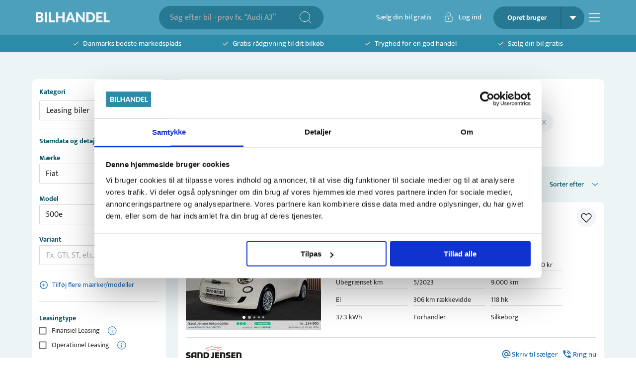

--- FILE ---
content_type: text/html; charset=utf-8
request_url: https://bilhandel.dk/leasing-biler/fiat/500e/braendstoftype-el/omraade-oestjylland
body_size: 40248
content:
<!DOCTYPE html><html lang="da" data-sentry-element="Html" data-sentry-component="Document" data-sentry-source-file="_document.tsx"><head data-sentry-element="Head" data-sentry-source-file="_document.tsx"><meta charSet="utf-8"/><meta name="viewport" content="width=device-width, initial-scale=1, viewport-fit=cover" data-sentry-element="meta" data-sentry-source-file="_app.tsx"/><meta name="theme-color" content="#2C8BA9" data-sentry-element="meta" data-sentry-source-file="_app.tsx"/><meta name="msapplication-navbutton-color" content="#2C8BA9" data-sentry-element="meta" data-sentry-source-file="_app.tsx"/><meta name="apple-mobile-web-app-status-bar-style" content="#2C8BA9" data-sentry-element="meta" data-sentry-source-file="_app.tsx"/><meta property="og:type" content="website" data-sentry-element="meta" data-sentry-source-file="_app.tsx"/><meta property="fb:app_id" content="269684716804782" data-sentry-element="meta" data-sentry-source-file="_app.tsx"/><link rel="icon" type="image/png" sizes="32x32" href="/favicon-32x32.png"/><link rel="icon" type="image/png" sizes="16x16" href="/favicon-16x16.png"/><script type="application/ld+json" data-sentry-component="StructuredDataOrganization" data-sentry-source-file="structured-data-organization.tsx">{"@context":"http://schema.org","@type":"Organization","name":"Bilhandel.dk","@id":"#bilhandeldkOrg","url":"https://www.bilhandel.dk/","logo":{"@type":"imageObject","url":"https://www.bilhandel.dk/bilhandel-logo.png","width":"149","height":"45"},"contactPoint":[{"@type":"ContactPoint","email":"support@bilhandel.dk","contactType":"customer service"}],"sameAs":["https://www.facebook.com/bilhandeldk/"]}</script><script id="srp-structured-data" type="application/ld+json" data-sentry-component="GetStructuredSrpData" data-sentry-source-file="structureddata-helpers.tsx">[{"items":[{"id":1859136,"url":"https://bilhandel.dk/fiat-500e-42-icon-cabrio/id-1859136","headLine":"Fiat 500e 42 Icon Cabrio","make":"Fiat","model":"500e","alternativeVariant":"42 Icon Cabrio","priceLabel":"Flexleasing ekskl. moms","priceFormatted":"1.493 kr/mdr","mileage":9000,"year":"2023","gearType":"Automatisk","horsepower":118,"transmission":"Automatisk","fueltype":"El","batteryCapacity":37.3,"distance":306,"yearOfManufacture":2023,"yearOfRegistration":2023,"monthOfRegistration":5,"systemData":{"isActive":true,"price":1493,"createdDate":"2025-09-23T14:13:04.000Z","category":"Leasing biler","status":"Active"},"statData":{},"owner":{"id":8146,"name":"Sand Jensen Automobiler A/S","address":"Viborgvej 5","zipCode":8600,"city":"Silkeborg","phone":"89878370","phoneOverride":"70858523","imageUrl":"https://billeder.weblook.dk/photos/attachments/2892/14456229.png?maxheight=34&maxwidth=128&mode=max&scale=both&date=1768853085&quality=70","isLead":true,"isFixedPrice":false,"leadProductStatus":"Active","profileType":"Company","testDriveEnabled":true,"writeEnabled":true,"callEnabled":true,"tradeEnabled":true,"seezEnabled":false,"handledByCarzilla":false},"images":[{"folderId":"4472","id":22358558},{"folderId":"4472","id":22358559},{"folderId":"4472","id":22358560},{"folderId":"4472","id":22358561},{"folderId":"4472","id":22358562}],"videos":[],"specifications":[],"equipment":[],"leasingSpecifications":[],"disableWriteTo":false,"isNew":false,"hasGuarantee":false,"highlights":[{"text":"5/2023"},{"text":"9.000 km"},{"text":"El"},{"text":"306 km"},{"text":"118 hk"},{"text":"37 kWh"}],"leasingDuration":"36 mdr","leasingDownPaymentFormatted":"25.000 kr","leasingResidualValueFormatted":"70.000 kr","leasingMileagePerYear":"Ubegrænset km","firstRegDate":"2023-05-19T00:00:00.000Z","externalVideos":[],"vimeoVideos":[]},{"id":1856811,"url":"https://bilhandel.dk/fiat-500e-42-icon-pack/id-1856811","headLine":"Fiat 500e 42 Icon Pack","make":"Fiat","model":"500e","alternativeVariant":"42 Icon Pack","priceLabel":"Privatleasing inkl. moms","priceFormatted":"2.300 kr/mdr","mileage":7700,"year":"2022","gearType":"Automatisk","horsepower":118,"transmission":"Automatisk","fueltype":"El","batteryCapacity":37.3,"distance":316,"yearOfManufacture":2022,"yearOfRegistration":2022,"monthOfRegistration":6,"systemData":{"isActive":true,"price":2300,"createdDate":"2025-11-18T14:02:20.000Z","category":"Leasing biler","status":"Active"},"statData":{},"owner":{"id":98396,"name":"Fjordlund Bilhus A/S","address":"Kærsangervej 1","zipCode":8870,"city":"Langå","phone":"40209031","phoneOverride":"70858217","imageUrl":"https://billeder.weblook.dk/photos/attachments/4453/22263154.jpg?maxheight=34&maxwidth=128&mode=max&scale=both&date=1768853150&quality=70","isLead":true,"isFixedPrice":false,"leadProductStatus":"Active","profileType":"Company","testDriveEnabled":true,"writeEnabled":true,"callEnabled":true,"tradeEnabled":true,"seezEnabled":false,"handledByCarzilla":false},"images":[{"folderId":"4383","id":21912223},{"folderId":"4383","id":21912224},{"folderId":"4383","id":21912225},{"folderId":"4383","id":21912226},{"folderId":"4383","id":21912227}],"videos":[],"specifications":[],"equipment":[],"leasingSpecifications":[],"disableWriteTo":false,"isNew":false,"hasGuarantee":true,"highlights":[{"text":"6/2022"},{"text":"7.700 km"},{"text":"El"},{"text":"316 km"},{"text":"118 hk"},{"text":"37 kWh"}],"leasingDuration":"36 mdr","leasingDownPaymentFormatted":"2.500 kr","leasingResidualValueFormatted":"0 kr","leasingMileagePerYear":"15.000 km","firstRegDate":"2022-06-28T00:00:00.000Z","externalVideos":[],"vimeoVideos":[]},{"id":1854021,"url":"https://bilhandel.dk/fiat-500e-42-la-prima/id-1854021","headLine":"Fiat 500e 42 la Prima","make":"Fiat","model":"500e","alternativeVariant":"42 la Prima","priceLabel":"Privatleasing inkl. moms","priceFormatted":"2.895 kr/mdr","mileage":33000,"year":"2023","gearType":"Automatisk","horsepower":118,"transmission":"Automatisk","fueltype":"El","batteryCapacity":37.3,"distance":326,"yearOfManufacture":2023,"yearOfRegistration":2023,"monthOfRegistration":8,"systemData":{"isActive":true,"price":2895,"createdDate":"2025-11-28T10:50:07.000Z","category":"Leasing biler","status":"Active"},"statData":{},"owner":{"id":9274,"name":"Allan Hansen Automobiler A/S","address":"Gl Vejlevej 63","zipCode":8721,"city":"Daugård","phone":"75895111","phoneOverride":"70858366","imageUrl":"https://billeder.weblook.dk/photos/attachments/4434/22168374.png?maxheight=34&maxwidth=128&mode=max&scale=both&date=1768838489&quality=70","isLead":true,"isFixedPrice":false,"leadProductStatus":"Active","profileType":"Company","testDriveEnabled":true,"writeEnabled":true,"callEnabled":true,"tradeEnabled":true,"seezEnabled":false,"handledByCarzilla":false},"images":[{"folderId":"4402","id":22006120},{"folderId":"4402","id":22006121},{"folderId":"4402","id":22006122},{"folderId":"4402","id":22006123},{"folderId":"4402","id":22006124}],"videos":[],"specifications":[],"equipment":[],"leasingSpecifications":[],"disableWriteTo":false,"isNew":false,"hasGuarantee":false,"highlights":[{"text":"8/2023"},{"text":"33.000 km"},{"text":"El"},{"text":"326 km"},{"text":"118 hk"},{"text":"37 kWh"}],"leasingDuration":"36 mdr","leasingDownPaymentFormatted":"15.000 kr","leasingResidualValueFormatted":"0 kr","leasingMileagePerYear":"20.000 km","firstRegDate":"2023-08-30T00:00:00.000Z","externalVideos":[],"vimeoVideos":[]},{"id":1820514,"url":"https://bilhandel.dk/fiat-500e-el-icon-118hk-cabr-aut/id-1820514","headLine":"Fiat 500e EL Icon 118HK Cabr. Aut.","make":"Fiat","model":"500e","alternativeVariant":"EL Icon 118HK Cabr. Aut.","priceLabel":"Privatleasing inkl. moms","priceFormatted":"2.490 kr/mdr","mileage":10767,"year":"2023","gearType":"Automatisk","kml":65.18,"horsepower":118,"transmission":"Automatisk","fueltype":"El","batteryCapacity":42,"distance":300,"yearOfManufacture":2023,"yearOfRegistration":2023,"monthOfRegistration":4,"systemData":{"isActive":true,"price":2490,"createdDate":"2025-09-08T13:17:46.573Z","category":"Leasing biler","status":"Active"},"statData":{},"owner":{"id":10092,"name":"Caripo Biler A/S","address":"Høegh Guldbergs Gade 36","zipCode":8700,"city":"Horsens","phone":"76281800","phoneOverride":"70858710","imageUrl":"https://billeder.weblook.dk/photos/attachments/3081/15402110.png?maxheight=34&maxwidth=128&mode=max&scale=both&date=1737366850&quality=70","isLead":true,"isFixedPrice":false,"leadProductStatus":"Active","profileType":"Company","testDriveEnabled":true,"writeEnabled":true,"callEnabled":true,"tradeEnabled":true,"seezEnabled":false,"handledByCarzilla":false},"images":[{"folderId":"4333","id":21660613},{"folderId":"4333","id":21660614},{"folderId":"4333","id":21660615},{"folderId":"4333","id":21660616},{"folderId":"4333","id":21660617}],"videos":[{"id":0,"videoUrl":"https://video.weblook.dk/videos/attachments/4335/21673408_preview.mp4"}],"specifications":[],"equipment":[],"leasingSpecifications":[],"disableWriteTo":false,"isNew":false,"hasGuarantee":false,"highlights":[{"text":"4/2023"},{"text":"10.767 km"},{"text":"El"},{"text":"300 km"},{"text":"118 hk"},{"text":"42 kWh"}],"previousMaxPrice":1990,"changeInMaxPrice":500,"leasingDuration":"36 mdr","leasingDownPaymentFormatted":"4.995 kr","leasingMileagePerYear":"10.000 km","firstRegDate":"2023-04-01T00:00:00.000Z","externalVideos":[{"id":0,"videoUrl":"https://bilhandel-10092.cust.se.phyron.com/repo/1820514/1024x768.mp4"}],"vimeoVideos":[]},{"id":1813238,"url":"https://bilhandel.dk/fiat-500e-el-icon-118hk-cabr-aut/id-1813238","headLine":"Fiat 500e EL Icon 118HK Cabr. Aut.","make":"Fiat","model":"500e","alternativeVariant":"EL Icon 118HK Cabr. Aut.","priceLabel":"Privatleasing inkl. moms","priceFormatted":"2.490 kr/mdr","mileage":17672,"year":"2023","gearType":"Automatisk","kml":65.18,"horsepower":118,"transmission":"Automatisk","fueltype":"El","batteryCapacity":42,"distance":300,"yearOfManufacture":2023,"yearOfRegistration":2023,"monthOfRegistration":4,"systemData":{"isActive":true,"price":2490,"createdDate":"2025-09-08T13:11:12.130Z","category":"Leasing biler","status":"Active"},"statData":{},"owner":{"id":10092,"name":"Caripo Biler A/S","address":"Høegh Guldbergs Gade 36","zipCode":8700,"city":"Horsens","phone":"76281800","phoneOverride":"70858710","imageUrl":"https://billeder.weblook.dk/photos/attachments/3081/15402110.png?maxheight=34&maxwidth=128&mode=max&scale=both&date=1737366850&quality=70","isLead":true,"isFixedPrice":false,"leadProductStatus":"Active","profileType":"Company","testDriveEnabled":true,"writeEnabled":true,"callEnabled":true,"tradeEnabled":true,"seezEnabled":false,"handledByCarzilla":false},"images":[{"folderId":"4304","id":21519856},{"folderId":"4304","id":21519857},{"folderId":"4304","id":21519858},{"folderId":"4304","id":21519859},{"folderId":"4304","id":21519860}],"videos":[{"id":0,"videoUrl":"https://video.weblook.dk/videos/attachments/4305/21523941_preview.mp4"}],"specifications":[],"equipment":[],"leasingSpecifications":[],"disableWriteTo":false,"isNew":false,"hasGuarantee":false,"highlights":[{"text":"4/2023"},{"text":"17.672 km"},{"text":"El"},{"text":"300 km"},{"text":"118 hk"},{"text":"42 kWh"}],"previousMaxPrice":2390,"changeInMaxPrice":100,"leasingDuration":"36 mdr","leasingDownPaymentFormatted":"4.995 kr","leasingMileagePerYear":"10.000 km","firstRegDate":"2023-04-01T00:00:00.000Z","externalVideos":[{"id":0,"videoUrl":"https://bilhandel-10092.cust.se.phyron.com/repo/1813238/1024x768.mp4"}],"vimeoVideos":[]},{"id":1834323,"url":"https://bilhandel.dk/fiat-500e-el-icon-118hk-3d-aut/id-1834323","headLine":"Fiat 500e EL Icon 118HK 3d Aut.","make":"Fiat","model":"500e","alternativeVariant":"EL Icon 118HK 3d Aut.","priceLabel":"Privatleasing inkl. moms","priceFormatted":"1.990 kr/mdr","mileage":12835,"year":"2023","gearType":"Automatisk","kml":65.18,"horsepower":118,"transmission":"Automatisk","fueltype":"El","batteryCapacity":42,"distance":312,"yearOfManufacture":2023,"yearOfRegistration":2023,"monthOfRegistration":1,"systemData":{"isActive":true,"price":1990,"createdDate":"2025-09-29T11:19:14.583Z","category":"Leasing biler","status":"Active"},"statData":{},"owner":{"id":10092,"name":"Caripo Biler A/S","address":"Høegh Guldbergs Gade 36","zipCode":8700,"city":"Horsens","phone":"76281800","phoneOverride":"70858710","imageUrl":"https://billeder.weblook.dk/photos/attachments/3081/15402110.png?maxheight=34&maxwidth=128&mode=max&scale=both&date=1737366850&quality=70","isLead":true,"isFixedPrice":false,"leadProductStatus":"Active","profileType":"Company","testDriveEnabled":true,"writeEnabled":true,"callEnabled":true,"tradeEnabled":true,"seezEnabled":false,"handledByCarzilla":false},"images":[{"folderId":"4387","id":21931019}],"videos":[],"specifications":[],"equipment":[],"leasingSpecifications":[],"disableWriteTo":false,"isNew":false,"hasGuarantee":false,"highlights":[{"text":"1/2023"},{"text":"12.835 km"},{"text":"El"},{"text":"312 km"},{"text":"118 hk"},{"text":"42 kWh"}],"leasingDuration":"36 mdr","leasingDownPaymentFormatted":"10.000 kr","leasingMileagePerYear":"10.000 km","firstRegDate":"2023-01-19T00:00:00.000Z","externalVideos":[],"vimeoVideos":[]},{"id":1834321,"url":"https://bilhandel.dk/fiat-500e-el-icon-118hk-3d-aut/id-1834321","headLine":"Fiat 500e EL Icon 118HK 3d Aut.","make":"Fiat","model":"500e","alternativeVariant":"EL Icon 118HK 3d Aut.","priceLabel":"Privatleasing inkl. moms","priceFormatted":"1.990 kr/mdr","mileage":15363,"year":"2023","gearType":"Automatisk","kml":65.18,"horsepower":118,"transmission":"Automatisk","fueltype":"El","batteryCapacity":42,"distance":312,"yearOfManufacture":2023,"yearOfRegistration":2023,"monthOfRegistration":1,"systemData":{"isActive":true,"price":1990,"createdDate":"2025-09-29T11:37:17.230Z","category":"Leasing biler","status":"Active"},"statData":{},"owner":{"id":10092,"name":"Caripo Biler A/S","address":"Høegh Guldbergs Gade 36","zipCode":8700,"city":"Horsens","phone":"76281800","phoneOverride":"70858710","imageUrl":"https://billeder.weblook.dk/photos/attachments/3081/15402110.png?maxheight=34&maxwidth=128&mode=max&scale=both&date=1737366850&quality=70","isLead":true,"isFixedPrice":false,"leadProductStatus":"Active","profileType":"Company","testDriveEnabled":true,"writeEnabled":true,"callEnabled":true,"tradeEnabled":true,"seezEnabled":false,"handledByCarzilla":false},"images":[{"folderId":"4386","id":21929493},{"folderId":"4386","id":21929494}],"videos":[],"specifications":[],"equipment":[],"leasingSpecifications":[],"disableWriteTo":false,"isNew":false,"hasGuarantee":false,"highlights":[{"text":"1/2023"},{"text":"15.363 km"},{"text":"El"},{"text":"312 km"},{"text":"118 hk"},{"text":"42 kWh"}],"leasingDuration":"36 mdr","leasingDownPaymentFormatted":"10.000 kr","leasingMileagePerYear":"10.000 km","firstRegDate":"2023-01-31T00:00:00.000Z","externalVideos":[],"vimeoVideos":[]}],"totalResults":7,"searchResultExamples":[{"formName":"category","value":"brugte-biler","label":"Brugte biler","count":49},{"formName":"category","value":"leasing-biler","label":"Leasing biler","count":7},{"formName":"carTypes","value":"cabriolet","label":"Cabriolet","count":20},{"formName":"carTypes","value":"hatchback","label":"Hatchback","count":18},{"formName":"carTypes","value":"mikro","label":"Mikro","count":18},{"formName":"colors","value":"blaa","label":"Blå","count":9},{"formName":"colors","value":"groen","label":"Grøn","count":4},{"formName":"colors","value":"graa","label":"Grå","count":6},{"formName":"colors","value":"hvid","label":"Hvid","count":20},{"formName":"colors","value":"kobber","label":"Kobber","count":2},{"formName":"colors","value":"pink","label":"Pink","count":2},{"formName":"colors","value":"sort","label":"Sort","count":12},{"formName":"fuelTypes","value":"el","label":"El","count":56},{"formName":"brand","value":"fiat","label":"Fiat","count":7},{"formName":"model","value":"500e","label":"500e","count":7},{"formName":"equipment","value":"abs","label":"ABS","count":3},{"formName":"equipment","value":"adaptiv-fartpilot","label":"Adaptiv fartpilot","count":1},{"formName":"equipment","value":"aircondition","label":"Aircondition","count":2},{"formName":"equipment","value":"alufaelge","label":"Alufælge","count":6},{"formName":"equipment","value":"android-auto","label":"Android Auto","count":7},{"formName":"equipment","value":"apple-carplay","label":"Apple CarPlay","count":7},{"formName":"equipment","value":"auto-noedbremse","label":"Auto. nødbremse","count":2},{"formName":"equipment","value":"bakkamera","label":"Bakkamera","count":6},{"formName":"equipment","value":"el-ruder","label":"El-ruder","count":6},{"formName":"equipment","value":"fartpilot","label":"Fartpilot","count":7},{"formName":"equipment","value":"klimaanlaeg","label":"Klimaanlæg","count":7},{"formName":"equipment","value":"led-forlygter","label":"LED forlygter","count":6},{"formName":"equipment","value":"navigation","label":"Navigation","count":2},{"formName":"equipment","value":"noeglefri","label":"Nøglefri","count":6},{"formName":"equipment","value":"parkeringssensor","label":"Parkeringssensor","count":4},{"formName":"equipment","value":"soltag","label":"Soltag","count":2},{"formName":"equipment","value":"saedevarme","label":"Sædevarme","count":5},{"formName":"equipment","value":"vognbaneassistent","label":"Vognbaneassistent","count":5},{"formName":"category","value":"","label":"","count":56},{"formName":"Område","value":"oestjylland","label":"Østjylland","count":7},{"formName":"profileType","value":"forhandlere","label":"forhandlere","count":7},{"formName":"profileType","value":"","label":"","count":7},{"formName":"Postnummer","value":"horsens","label":"Horsens","count":4},{"formName":"Postnummer","value":"silkeborg","label":"Silkeborg","count":1},{"formName":"Postnummer","value":"daugaard","label":"Daugård","count":1},{"formName":"Postnummer","value":"langaa","label":"Langå","count":1}]},{"items":[{"id":1859136,"url":"https://bilhandel.dk/fiat-500e-42-icon-cabrio/id-1859136","headLine":"Fiat 500e 42 Icon Cabrio","make":"Fiat","model":"500e","alternativeVariant":"42 Icon Cabrio","priceLabel":"Flexleasing ekskl. moms","priceFormatted":"1.493 kr/mdr","mileage":9000,"year":"2023","gearType":"Automatisk","horsepower":118,"transmission":"Automatisk","fueltype":"El","batteryCapacity":37.3,"distance":306,"yearOfManufacture":2023,"yearOfRegistration":2023,"monthOfRegistration":5,"systemData":{"isActive":true,"price":1493,"createdDate":"2025-09-23T14:13:04.000Z","category":"Leasing biler","status":"Active"},"statData":{},"owner":{"id":8146,"name":"Sand Jensen Automobiler A/S","address":"Viborgvej 5","zipCode":8600,"city":"Silkeborg","phone":"89878370","phoneOverride":"70858523","imageUrl":"https://billeder.weblook.dk/photos/attachments/2892/14456229.png?maxheight=34&maxwidth=128&mode=max&scale=both&date=1768853085&quality=70","isLead":true,"isFixedPrice":false,"leadProductStatus":"Active","profileType":"Company","testDriveEnabled":true,"writeEnabled":true,"callEnabled":true,"tradeEnabled":true,"seezEnabled":false,"handledByCarzilla":false},"images":[{"folderId":"4472","id":22358558},{"folderId":"4472","id":22358559},{"folderId":"4472","id":22358560},{"folderId":"4472","id":22358561},{"folderId":"4472","id":22358562}],"videos":[],"specifications":[],"equipment":[],"leasingSpecifications":[],"disableWriteTo":false,"isNew":false,"hasGuarantee":false,"highlights":[{"text":"5/2023"},{"text":"9.000 km"},{"text":"El"},{"text":"306 km"},{"text":"118 hk"},{"text":"37 kWh"}],"leasingDuration":"36 mdr","leasingDownPaymentFormatted":"25.000 kr","leasingResidualValueFormatted":"70.000 kr","leasingMileagePerYear":"Ubegrænset km","firstRegDate":"2023-05-19T00:00:00.000Z","externalVideos":[],"vimeoVideos":[]},{"id":1856811,"url":"https://bilhandel.dk/fiat-500e-42-icon-pack/id-1856811","headLine":"Fiat 500e 42 Icon Pack","make":"Fiat","model":"500e","alternativeVariant":"42 Icon Pack","priceLabel":"Privatleasing inkl. moms","priceFormatted":"2.300 kr/mdr","mileage":7700,"year":"2022","gearType":"Automatisk","horsepower":118,"transmission":"Automatisk","fueltype":"El","batteryCapacity":37.3,"distance":316,"yearOfManufacture":2022,"yearOfRegistration":2022,"monthOfRegistration":6,"systemData":{"isActive":true,"price":2300,"createdDate":"2025-11-18T14:02:20.000Z","category":"Leasing biler","status":"Active"},"statData":{},"owner":{"id":98396,"name":"Fjordlund Bilhus A/S","address":"Kærsangervej 1","zipCode":8870,"city":"Langå","phone":"40209031","phoneOverride":"70858217","imageUrl":"https://billeder.weblook.dk/photos/attachments/4453/22263154.jpg?maxheight=34&maxwidth=128&mode=max&scale=both&date=1768853150&quality=70","isLead":true,"isFixedPrice":false,"leadProductStatus":"Active","profileType":"Company","testDriveEnabled":true,"writeEnabled":true,"callEnabled":true,"tradeEnabled":true,"seezEnabled":false,"handledByCarzilla":false},"images":[{"folderId":"4383","id":21912223},{"folderId":"4383","id":21912224},{"folderId":"4383","id":21912225},{"folderId":"4383","id":21912226},{"folderId":"4383","id":21912227}],"videos":[],"specifications":[],"equipment":[],"leasingSpecifications":[],"disableWriteTo":false,"isNew":false,"hasGuarantee":true,"highlights":[{"text":"6/2022"},{"text":"7.700 km"},{"text":"El"},{"text":"316 km"},{"text":"118 hk"},{"text":"37 kWh"}],"leasingDuration":"36 mdr","leasingDownPaymentFormatted":"2.500 kr","leasingResidualValueFormatted":"0 kr","leasingMileagePerYear":"15.000 km","firstRegDate":"2022-06-28T00:00:00.000Z","externalVideos":[],"vimeoVideos":[]},{"id":1854021,"url":"https://bilhandel.dk/fiat-500e-42-la-prima/id-1854021","headLine":"Fiat 500e 42 la Prima","make":"Fiat","model":"500e","alternativeVariant":"42 la Prima","priceLabel":"Privatleasing inkl. moms","priceFormatted":"2.895 kr/mdr","mileage":33000,"year":"2023","gearType":"Automatisk","horsepower":118,"transmission":"Automatisk","fueltype":"El","batteryCapacity":37.3,"distance":326,"yearOfManufacture":2023,"yearOfRegistration":2023,"monthOfRegistration":8,"systemData":{"isActive":true,"price":2895,"createdDate":"2025-11-28T10:50:07.000Z","category":"Leasing biler","status":"Active"},"statData":{},"owner":{"id":9274,"name":"Allan Hansen Automobiler A/S","address":"Gl Vejlevej 63","zipCode":8721,"city":"Daugård","phone":"75895111","phoneOverride":"70858366","imageUrl":"https://billeder.weblook.dk/photos/attachments/4434/22168374.png?maxheight=34&maxwidth=128&mode=max&scale=both&date=1768838489&quality=70","isLead":true,"isFixedPrice":false,"leadProductStatus":"Active","profileType":"Company","testDriveEnabled":true,"writeEnabled":true,"callEnabled":true,"tradeEnabled":true,"seezEnabled":false,"handledByCarzilla":false},"images":[{"folderId":"4402","id":22006120},{"folderId":"4402","id":22006121},{"folderId":"4402","id":22006122},{"folderId":"4402","id":22006123},{"folderId":"4402","id":22006124}],"videos":[],"specifications":[],"equipment":[],"leasingSpecifications":[],"disableWriteTo":false,"isNew":false,"hasGuarantee":false,"highlights":[{"text":"8/2023"},{"text":"33.000 km"},{"text":"El"},{"text":"326 km"},{"text":"118 hk"},{"text":"37 kWh"}],"leasingDuration":"36 mdr","leasingDownPaymentFormatted":"15.000 kr","leasingResidualValueFormatted":"0 kr","leasingMileagePerYear":"20.000 km","firstRegDate":"2023-08-30T00:00:00.000Z","externalVideos":[],"vimeoVideos":[]},{"id":1820514,"url":"https://bilhandel.dk/fiat-500e-el-icon-118hk-cabr-aut/id-1820514","headLine":"Fiat 500e EL Icon 118HK Cabr. Aut.","make":"Fiat","model":"500e","alternativeVariant":"EL Icon 118HK Cabr. Aut.","priceLabel":"Privatleasing inkl. moms","priceFormatted":"2.490 kr/mdr","mileage":10767,"year":"2023","gearType":"Automatisk","kml":65.18,"horsepower":118,"transmission":"Automatisk","fueltype":"El","batteryCapacity":42,"distance":300,"yearOfManufacture":2023,"yearOfRegistration":2023,"monthOfRegistration":4,"systemData":{"isActive":true,"price":2490,"createdDate":"2025-09-08T13:17:46.573Z","category":"Leasing biler","status":"Active"},"statData":{},"owner":{"id":10092,"name":"Caripo Biler A/S","address":"Høegh Guldbergs Gade 36","zipCode":8700,"city":"Horsens","phone":"76281800","phoneOverride":"70858710","imageUrl":"https://billeder.weblook.dk/photos/attachments/3081/15402110.png?maxheight=34&maxwidth=128&mode=max&scale=both&date=1737366850&quality=70","isLead":true,"isFixedPrice":false,"leadProductStatus":"Active","profileType":"Company","testDriveEnabled":true,"writeEnabled":true,"callEnabled":true,"tradeEnabled":true,"seezEnabled":false,"handledByCarzilla":false},"images":[{"folderId":"4333","id":21660613},{"folderId":"4333","id":21660614},{"folderId":"4333","id":21660615},{"folderId":"4333","id":21660616},{"folderId":"4333","id":21660617}],"videos":[{"id":0,"videoUrl":"https://video.weblook.dk/videos/attachments/4335/21673408_preview.mp4"}],"specifications":[],"equipment":[],"leasingSpecifications":[],"disableWriteTo":false,"isNew":false,"hasGuarantee":false,"highlights":[{"text":"4/2023"},{"text":"10.767 km"},{"text":"El"},{"text":"300 km"},{"text":"118 hk"},{"text":"42 kWh"}],"previousMaxPrice":1990,"changeInMaxPrice":500,"leasingDuration":"36 mdr","leasingDownPaymentFormatted":"4.995 kr","leasingMileagePerYear":"10.000 km","firstRegDate":"2023-04-01T00:00:00.000Z","externalVideos":[{"id":0,"videoUrl":"https://bilhandel-10092.cust.se.phyron.com/repo/1820514/1024x768.mp4"}],"vimeoVideos":[]},{"id":1813238,"url":"https://bilhandel.dk/fiat-500e-el-icon-118hk-cabr-aut/id-1813238","headLine":"Fiat 500e EL Icon 118HK Cabr. Aut.","make":"Fiat","model":"500e","alternativeVariant":"EL Icon 118HK Cabr. Aut.","priceLabel":"Privatleasing inkl. moms","priceFormatted":"2.490 kr/mdr","mileage":17672,"year":"2023","gearType":"Automatisk","kml":65.18,"horsepower":118,"transmission":"Automatisk","fueltype":"El","batteryCapacity":42,"distance":300,"yearOfManufacture":2023,"yearOfRegistration":2023,"monthOfRegistration":4,"systemData":{"isActive":true,"price":2490,"createdDate":"2025-09-08T13:11:12.130Z","category":"Leasing biler","status":"Active"},"statData":{},"owner":{"id":10092,"name":"Caripo Biler A/S","address":"Høegh Guldbergs Gade 36","zipCode":8700,"city":"Horsens","phone":"76281800","phoneOverride":"70858710","imageUrl":"https://billeder.weblook.dk/photos/attachments/3081/15402110.png?maxheight=34&maxwidth=128&mode=max&scale=both&date=1737366850&quality=70","isLead":true,"isFixedPrice":false,"leadProductStatus":"Active","profileType":"Company","testDriveEnabled":true,"writeEnabled":true,"callEnabled":true,"tradeEnabled":true,"seezEnabled":false,"handledByCarzilla":false},"images":[{"folderId":"4304","id":21519856},{"folderId":"4304","id":21519857},{"folderId":"4304","id":21519858},{"folderId":"4304","id":21519859},{"folderId":"4304","id":21519860}],"videos":[{"id":0,"videoUrl":"https://video.weblook.dk/videos/attachments/4305/21523941_preview.mp4"}],"specifications":[],"equipment":[],"leasingSpecifications":[],"disableWriteTo":false,"isNew":false,"hasGuarantee":false,"highlights":[{"text":"4/2023"},{"text":"17.672 km"},{"text":"El"},{"text":"300 km"},{"text":"118 hk"},{"text":"42 kWh"}],"previousMaxPrice":2390,"changeInMaxPrice":100,"leasingDuration":"36 mdr","leasingDownPaymentFormatted":"4.995 kr","leasingMileagePerYear":"10.000 km","firstRegDate":"2023-04-01T00:00:00.000Z","externalVideos":[{"id":0,"videoUrl":"https://bilhandel-10092.cust.se.phyron.com/repo/1813238/1024x768.mp4"}],"vimeoVideos":[]},{"id":1834323,"url":"https://bilhandel.dk/fiat-500e-el-icon-118hk-3d-aut/id-1834323","headLine":"Fiat 500e EL Icon 118HK 3d Aut.","make":"Fiat","model":"500e","alternativeVariant":"EL Icon 118HK 3d Aut.","priceLabel":"Privatleasing inkl. moms","priceFormatted":"1.990 kr/mdr","mileage":12835,"year":"2023","gearType":"Automatisk","kml":65.18,"horsepower":118,"transmission":"Automatisk","fueltype":"El","batteryCapacity":42,"distance":312,"yearOfManufacture":2023,"yearOfRegistration":2023,"monthOfRegistration":1,"systemData":{"isActive":true,"price":1990,"createdDate":"2025-09-29T11:19:14.583Z","category":"Leasing biler","status":"Active"},"statData":{},"owner":{"id":10092,"name":"Caripo Biler A/S","address":"Høegh Guldbergs Gade 36","zipCode":8700,"city":"Horsens","phone":"76281800","phoneOverride":"70858710","imageUrl":"https://billeder.weblook.dk/photos/attachments/3081/15402110.png?maxheight=34&maxwidth=128&mode=max&scale=both&date=1737366850&quality=70","isLead":true,"isFixedPrice":false,"leadProductStatus":"Active","profileType":"Company","testDriveEnabled":true,"writeEnabled":true,"callEnabled":true,"tradeEnabled":true,"seezEnabled":false,"handledByCarzilla":false},"images":[{"folderId":"4387","id":21931019}],"videos":[],"specifications":[],"equipment":[],"leasingSpecifications":[],"disableWriteTo":false,"isNew":false,"hasGuarantee":false,"highlights":[{"text":"1/2023"},{"text":"12.835 km"},{"text":"El"},{"text":"312 km"},{"text":"118 hk"},{"text":"42 kWh"}],"leasingDuration":"36 mdr","leasingDownPaymentFormatted":"10.000 kr","leasingMileagePerYear":"10.000 km","firstRegDate":"2023-01-19T00:00:00.000Z","externalVideos":[],"vimeoVideos":[]},{"id":1834321,"url":"https://bilhandel.dk/fiat-500e-el-icon-118hk-3d-aut/id-1834321","headLine":"Fiat 500e EL Icon 118HK 3d Aut.","make":"Fiat","model":"500e","alternativeVariant":"EL Icon 118HK 3d Aut.","priceLabel":"Privatleasing inkl. moms","priceFormatted":"1.990 kr/mdr","mileage":15363,"year":"2023","gearType":"Automatisk","kml":65.18,"horsepower":118,"transmission":"Automatisk","fueltype":"El","batteryCapacity":42,"distance":312,"yearOfManufacture":2023,"yearOfRegistration":2023,"monthOfRegistration":1,"systemData":{"isActive":true,"price":1990,"createdDate":"2025-09-29T11:37:17.230Z","category":"Leasing biler","status":"Active"},"statData":{},"owner":{"id":10092,"name":"Caripo Biler A/S","address":"Høegh Guldbergs Gade 36","zipCode":8700,"city":"Horsens","phone":"76281800","phoneOverride":"70858710","imageUrl":"https://billeder.weblook.dk/photos/attachments/3081/15402110.png?maxheight=34&maxwidth=128&mode=max&scale=both&date=1737366850&quality=70","isLead":true,"isFixedPrice":false,"leadProductStatus":"Active","profileType":"Company","testDriveEnabled":true,"writeEnabled":true,"callEnabled":true,"tradeEnabled":true,"seezEnabled":false,"handledByCarzilla":false},"images":[{"folderId":"4386","id":21929493},{"folderId":"4386","id":21929494}],"videos":[],"specifications":[],"equipment":[],"leasingSpecifications":[],"disableWriteTo":false,"isNew":false,"hasGuarantee":false,"highlights":[{"text":"1/2023"},{"text":"15.363 km"},{"text":"El"},{"text":"312 km"},{"text":"118 hk"},{"text":"42 kWh"}],"leasingDuration":"36 mdr","leasingDownPaymentFormatted":"10.000 kr","leasingMileagePerYear":"10.000 km","firstRegDate":"2023-01-31T00:00:00.000Z","externalVideos":[],"vimeoVideos":[]}],"totalResults":7,"searchResultExamples":[{"formName":"category","value":"brugte-biler","label":"Brugte biler","count":49},{"formName":"category","value":"leasing-biler","label":"Leasing biler","count":7},{"formName":"carTypes","value":"cabriolet","label":"Cabriolet","count":20},{"formName":"carTypes","value":"hatchback","label":"Hatchback","count":18},{"formName":"carTypes","value":"mikro","label":"Mikro","count":18},{"formName":"colors","value":"blaa","label":"Blå","count":9},{"formName":"colors","value":"groen","label":"Grøn","count":4},{"formName":"colors","value":"graa","label":"Grå","count":6},{"formName":"colors","value":"hvid","label":"Hvid","count":20},{"formName":"colors","value":"kobber","label":"Kobber","count":2},{"formName":"colors","value":"pink","label":"Pink","count":2},{"formName":"colors","value":"sort","label":"Sort","count":12},{"formName":"fuelTypes","value":"el","label":"El","count":56},{"formName":"brand","value":"fiat","label":"Fiat","count":7},{"formName":"model","value":"500e","label":"500e","count":7},{"formName":"equipment","value":"abs","label":"ABS","count":3},{"formName":"equipment","value":"adaptiv-fartpilot","label":"Adaptiv fartpilot","count":1},{"formName":"equipment","value":"aircondition","label":"Aircondition","count":2},{"formName":"equipment","value":"alufaelge","label":"Alufælge","count":6},{"formName":"equipment","value":"android-auto","label":"Android Auto","count":7},{"formName":"equipment","value":"apple-carplay","label":"Apple CarPlay","count":7},{"formName":"equipment","value":"auto-noedbremse","label":"Auto. nødbremse","count":2},{"formName":"equipment","value":"bakkamera","label":"Bakkamera","count":6},{"formName":"equipment","value":"el-ruder","label":"El-ruder","count":6},{"formName":"equipment","value":"fartpilot","label":"Fartpilot","count":7},{"formName":"equipment","value":"klimaanlaeg","label":"Klimaanlæg","count":7},{"formName":"equipment","value":"led-forlygter","label":"LED forlygter","count":6},{"formName":"equipment","value":"navigation","label":"Navigation","count":2},{"formName":"equipment","value":"noeglefri","label":"Nøglefri","count":6},{"formName":"equipment","value":"parkeringssensor","label":"Parkeringssensor","count":4},{"formName":"equipment","value":"soltag","label":"Soltag","count":2},{"formName":"equipment","value":"saedevarme","label":"Sædevarme","count":5},{"formName":"equipment","value":"vognbaneassistent","label":"Vognbaneassistent","count":5},{"formName":"category","value":"","label":"","count":56},{"formName":"Område","value":"oestjylland","label":"Østjylland","count":7},{"formName":"profileType","value":"forhandlere","label":"forhandlere","count":7},{"formName":"profileType","value":"","label":"","count":7},{"formName":"Postnummer","value":"horsens","label":"Horsens","count":4},{"formName":"Postnummer","value":"silkeborg","label":"Silkeborg","count":1},{"formName":"Postnummer","value":"daugaard","label":"Daugård","count":1},{"formName":"Postnummer","value":"langaa","label":"Langå","count":1}]},{"items":[{"id":1859136,"url":"https://bilhandel.dk/fiat-500e-42-icon-cabrio/id-1859136","headLine":"Fiat 500e 42 Icon Cabrio","make":"Fiat","model":"500e","alternativeVariant":"42 Icon Cabrio","priceLabel":"Flexleasing ekskl. moms","priceFormatted":"1.493 kr/mdr","mileage":9000,"year":"2023","gearType":"Automatisk","horsepower":118,"transmission":"Automatisk","fueltype":"El","batteryCapacity":37.3,"distance":306,"yearOfManufacture":2023,"yearOfRegistration":2023,"monthOfRegistration":5,"systemData":{"isActive":true,"price":1493,"createdDate":"2025-09-23T14:13:04.000Z","category":"Leasing biler","status":"Active"},"statData":{},"owner":{"id":8146,"name":"Sand Jensen Automobiler A/S","address":"Viborgvej 5","zipCode":8600,"city":"Silkeborg","phone":"89878370","phoneOverride":"70858523","imageUrl":"https://billeder.weblook.dk/photos/attachments/2892/14456229.png?maxheight=34&maxwidth=128&mode=max&scale=both&date=1768853085&quality=70","isLead":true,"isFixedPrice":false,"leadProductStatus":"Active","profileType":"Company","testDriveEnabled":true,"writeEnabled":true,"callEnabled":true,"tradeEnabled":true,"seezEnabled":false,"handledByCarzilla":false},"images":[{"folderId":"4472","id":22358558},{"folderId":"4472","id":22358559},{"folderId":"4472","id":22358560},{"folderId":"4472","id":22358561},{"folderId":"4472","id":22358562}],"videos":[],"specifications":[],"equipment":[],"leasingSpecifications":[],"disableWriteTo":false,"isNew":false,"hasGuarantee":false,"highlights":[{"text":"5/2023"},{"text":"9.000 km"},{"text":"El"},{"text":"306 km"},{"text":"118 hk"},{"text":"37 kWh"}],"leasingDuration":"36 mdr","leasingDownPaymentFormatted":"25.000 kr","leasingResidualValueFormatted":"70.000 kr","leasingMileagePerYear":"Ubegrænset km","firstRegDate":"2023-05-19T00:00:00.000Z","externalVideos":[],"vimeoVideos":[]},{"id":1856811,"url":"https://bilhandel.dk/fiat-500e-42-icon-pack/id-1856811","headLine":"Fiat 500e 42 Icon Pack","make":"Fiat","model":"500e","alternativeVariant":"42 Icon Pack","priceLabel":"Privatleasing inkl. moms","priceFormatted":"2.300 kr/mdr","mileage":7700,"year":"2022","gearType":"Automatisk","horsepower":118,"transmission":"Automatisk","fueltype":"El","batteryCapacity":37.3,"distance":316,"yearOfManufacture":2022,"yearOfRegistration":2022,"monthOfRegistration":6,"systemData":{"isActive":true,"price":2300,"createdDate":"2025-11-18T14:02:20.000Z","category":"Leasing biler","status":"Active"},"statData":{},"owner":{"id":98396,"name":"Fjordlund Bilhus A/S","address":"Kærsangervej 1","zipCode":8870,"city":"Langå","phone":"40209031","phoneOverride":"70858217","imageUrl":"https://billeder.weblook.dk/photos/attachments/4453/22263154.jpg?maxheight=34&maxwidth=128&mode=max&scale=both&date=1768853150&quality=70","isLead":true,"isFixedPrice":false,"leadProductStatus":"Active","profileType":"Company","testDriveEnabled":true,"writeEnabled":true,"callEnabled":true,"tradeEnabled":true,"seezEnabled":false,"handledByCarzilla":false},"images":[{"folderId":"4383","id":21912223},{"folderId":"4383","id":21912224},{"folderId":"4383","id":21912225},{"folderId":"4383","id":21912226},{"folderId":"4383","id":21912227}],"videos":[],"specifications":[],"equipment":[],"leasingSpecifications":[],"disableWriteTo":false,"isNew":false,"hasGuarantee":true,"highlights":[{"text":"6/2022"},{"text":"7.700 km"},{"text":"El"},{"text":"316 km"},{"text":"118 hk"},{"text":"37 kWh"}],"leasingDuration":"36 mdr","leasingDownPaymentFormatted":"2.500 kr","leasingResidualValueFormatted":"0 kr","leasingMileagePerYear":"15.000 km","firstRegDate":"2022-06-28T00:00:00.000Z","externalVideos":[],"vimeoVideos":[]},{"id":1854021,"url":"https://bilhandel.dk/fiat-500e-42-la-prima/id-1854021","headLine":"Fiat 500e 42 la Prima","make":"Fiat","model":"500e","alternativeVariant":"42 la Prima","priceLabel":"Privatleasing inkl. moms","priceFormatted":"2.895 kr/mdr","mileage":33000,"year":"2023","gearType":"Automatisk","horsepower":118,"transmission":"Automatisk","fueltype":"El","batteryCapacity":37.3,"distance":326,"yearOfManufacture":2023,"yearOfRegistration":2023,"monthOfRegistration":8,"systemData":{"isActive":true,"price":2895,"createdDate":"2025-11-28T10:50:07.000Z","category":"Leasing biler","status":"Active"},"statData":{},"owner":{"id":9274,"name":"Allan Hansen Automobiler A/S","address":"Gl Vejlevej 63","zipCode":8721,"city":"Daugård","phone":"75895111","phoneOverride":"70858366","imageUrl":"https://billeder.weblook.dk/photos/attachments/4434/22168374.png?maxheight=34&maxwidth=128&mode=max&scale=both&date=1768838489&quality=70","isLead":true,"isFixedPrice":false,"leadProductStatus":"Active","profileType":"Company","testDriveEnabled":true,"writeEnabled":true,"callEnabled":true,"tradeEnabled":true,"seezEnabled":false,"handledByCarzilla":false},"images":[{"folderId":"4402","id":22006120},{"folderId":"4402","id":22006121},{"folderId":"4402","id":22006122},{"folderId":"4402","id":22006123},{"folderId":"4402","id":22006124}],"videos":[],"specifications":[],"equipment":[],"leasingSpecifications":[],"disableWriteTo":false,"isNew":false,"hasGuarantee":false,"highlights":[{"text":"8/2023"},{"text":"33.000 km"},{"text":"El"},{"text":"326 km"},{"text":"118 hk"},{"text":"37 kWh"}],"leasingDuration":"36 mdr","leasingDownPaymentFormatted":"15.000 kr","leasingResidualValueFormatted":"0 kr","leasingMileagePerYear":"20.000 km","firstRegDate":"2023-08-30T00:00:00.000Z","externalVideos":[],"vimeoVideos":[]},{"id":1820514,"url":"https://bilhandel.dk/fiat-500e-el-icon-118hk-cabr-aut/id-1820514","headLine":"Fiat 500e EL Icon 118HK Cabr. Aut.","make":"Fiat","model":"500e","alternativeVariant":"EL Icon 118HK Cabr. Aut.","priceLabel":"Privatleasing inkl. moms","priceFormatted":"2.490 kr/mdr","mileage":10767,"year":"2023","gearType":"Automatisk","kml":65.18,"horsepower":118,"transmission":"Automatisk","fueltype":"El","batteryCapacity":42,"distance":300,"yearOfManufacture":2023,"yearOfRegistration":2023,"monthOfRegistration":4,"systemData":{"isActive":true,"price":2490,"createdDate":"2025-09-08T13:17:46.573Z","category":"Leasing biler","status":"Active"},"statData":{},"owner":{"id":10092,"name":"Caripo Biler A/S","address":"Høegh Guldbergs Gade 36","zipCode":8700,"city":"Horsens","phone":"76281800","phoneOverride":"70858710","imageUrl":"https://billeder.weblook.dk/photos/attachments/3081/15402110.png?maxheight=34&maxwidth=128&mode=max&scale=both&date=1737366850&quality=70","isLead":true,"isFixedPrice":false,"leadProductStatus":"Active","profileType":"Company","testDriveEnabled":true,"writeEnabled":true,"callEnabled":true,"tradeEnabled":true,"seezEnabled":false,"handledByCarzilla":false},"images":[{"folderId":"4333","id":21660613},{"folderId":"4333","id":21660614},{"folderId":"4333","id":21660615},{"folderId":"4333","id":21660616},{"folderId":"4333","id":21660617}],"videos":[{"id":0,"videoUrl":"https://video.weblook.dk/videos/attachments/4335/21673408_preview.mp4"}],"specifications":[],"equipment":[],"leasingSpecifications":[],"disableWriteTo":false,"isNew":false,"hasGuarantee":false,"highlights":[{"text":"4/2023"},{"text":"10.767 km"},{"text":"El"},{"text":"300 km"},{"text":"118 hk"},{"text":"42 kWh"}],"previousMaxPrice":1990,"changeInMaxPrice":500,"leasingDuration":"36 mdr","leasingDownPaymentFormatted":"4.995 kr","leasingMileagePerYear":"10.000 km","firstRegDate":"2023-04-01T00:00:00.000Z","externalVideos":[{"id":0,"videoUrl":"https://bilhandel-10092.cust.se.phyron.com/repo/1820514/1024x768.mp4"}],"vimeoVideos":[]},{"id":1813238,"url":"https://bilhandel.dk/fiat-500e-el-icon-118hk-cabr-aut/id-1813238","headLine":"Fiat 500e EL Icon 118HK Cabr. Aut.","make":"Fiat","model":"500e","alternativeVariant":"EL Icon 118HK Cabr. Aut.","priceLabel":"Privatleasing inkl. moms","priceFormatted":"2.490 kr/mdr","mileage":17672,"year":"2023","gearType":"Automatisk","kml":65.18,"horsepower":118,"transmission":"Automatisk","fueltype":"El","batteryCapacity":42,"distance":300,"yearOfManufacture":2023,"yearOfRegistration":2023,"monthOfRegistration":4,"systemData":{"isActive":true,"price":2490,"createdDate":"2025-09-08T13:11:12.130Z","category":"Leasing biler","status":"Active"},"statData":{},"owner":{"id":10092,"name":"Caripo Biler A/S","address":"Høegh Guldbergs Gade 36","zipCode":8700,"city":"Horsens","phone":"76281800","phoneOverride":"70858710","imageUrl":"https://billeder.weblook.dk/photos/attachments/3081/15402110.png?maxheight=34&maxwidth=128&mode=max&scale=both&date=1737366850&quality=70","isLead":true,"isFixedPrice":false,"leadProductStatus":"Active","profileType":"Company","testDriveEnabled":true,"writeEnabled":true,"callEnabled":true,"tradeEnabled":true,"seezEnabled":false,"handledByCarzilla":false},"images":[{"folderId":"4304","id":21519856},{"folderId":"4304","id":21519857},{"folderId":"4304","id":21519858},{"folderId":"4304","id":21519859},{"folderId":"4304","id":21519860}],"videos":[{"id":0,"videoUrl":"https://video.weblook.dk/videos/attachments/4305/21523941_preview.mp4"}],"specifications":[],"equipment":[],"leasingSpecifications":[],"disableWriteTo":false,"isNew":false,"hasGuarantee":false,"highlights":[{"text":"4/2023"},{"text":"17.672 km"},{"text":"El"},{"text":"300 km"},{"text":"118 hk"},{"text":"42 kWh"}],"previousMaxPrice":2390,"changeInMaxPrice":100,"leasingDuration":"36 mdr","leasingDownPaymentFormatted":"4.995 kr","leasingMileagePerYear":"10.000 km","firstRegDate":"2023-04-01T00:00:00.000Z","externalVideos":[{"id":0,"videoUrl":"https://bilhandel-10092.cust.se.phyron.com/repo/1813238/1024x768.mp4"}],"vimeoVideos":[]},{"id":1834323,"url":"https://bilhandel.dk/fiat-500e-el-icon-118hk-3d-aut/id-1834323","headLine":"Fiat 500e EL Icon 118HK 3d Aut.","make":"Fiat","model":"500e","alternativeVariant":"EL Icon 118HK 3d Aut.","priceLabel":"Privatleasing inkl. moms","priceFormatted":"1.990 kr/mdr","mileage":12835,"year":"2023","gearType":"Automatisk","kml":65.18,"horsepower":118,"transmission":"Automatisk","fueltype":"El","batteryCapacity":42,"distance":312,"yearOfManufacture":2023,"yearOfRegistration":2023,"monthOfRegistration":1,"systemData":{"isActive":true,"price":1990,"createdDate":"2025-09-29T11:19:14.583Z","category":"Leasing biler","status":"Active"},"statData":{},"owner":{"id":10092,"name":"Caripo Biler A/S","address":"Høegh Guldbergs Gade 36","zipCode":8700,"city":"Horsens","phone":"76281800","phoneOverride":"70858710","imageUrl":"https://billeder.weblook.dk/photos/attachments/3081/15402110.png?maxheight=34&maxwidth=128&mode=max&scale=both&date=1737366850&quality=70","isLead":true,"isFixedPrice":false,"leadProductStatus":"Active","profileType":"Company","testDriveEnabled":true,"writeEnabled":true,"callEnabled":true,"tradeEnabled":true,"seezEnabled":false,"handledByCarzilla":false},"images":[{"folderId":"4387","id":21931019}],"videos":[],"specifications":[],"equipment":[],"leasingSpecifications":[],"disableWriteTo":false,"isNew":false,"hasGuarantee":false,"highlights":[{"text":"1/2023"},{"text":"12.835 km"},{"text":"El"},{"text":"312 km"},{"text":"118 hk"},{"text":"42 kWh"}],"leasingDuration":"36 mdr","leasingDownPaymentFormatted":"10.000 kr","leasingMileagePerYear":"10.000 km","firstRegDate":"2023-01-19T00:00:00.000Z","externalVideos":[],"vimeoVideos":[]},{"id":1834321,"url":"https://bilhandel.dk/fiat-500e-el-icon-118hk-3d-aut/id-1834321","headLine":"Fiat 500e EL Icon 118HK 3d Aut.","make":"Fiat","model":"500e","alternativeVariant":"EL Icon 118HK 3d Aut.","priceLabel":"Privatleasing inkl. moms","priceFormatted":"1.990 kr/mdr","mileage":15363,"year":"2023","gearType":"Automatisk","kml":65.18,"horsepower":118,"transmission":"Automatisk","fueltype":"El","batteryCapacity":42,"distance":312,"yearOfManufacture":2023,"yearOfRegistration":2023,"monthOfRegistration":1,"systemData":{"isActive":true,"price":1990,"createdDate":"2025-09-29T11:37:17.230Z","category":"Leasing biler","status":"Active"},"statData":{},"owner":{"id":10092,"name":"Caripo Biler A/S","address":"Høegh Guldbergs Gade 36","zipCode":8700,"city":"Horsens","phone":"76281800","phoneOverride":"70858710","imageUrl":"https://billeder.weblook.dk/photos/attachments/3081/15402110.png?maxheight=34&maxwidth=128&mode=max&scale=both&date=1737366850&quality=70","isLead":true,"isFixedPrice":false,"leadProductStatus":"Active","profileType":"Company","testDriveEnabled":true,"writeEnabled":true,"callEnabled":true,"tradeEnabled":true,"seezEnabled":false,"handledByCarzilla":false},"images":[{"folderId":"4386","id":21929493},{"folderId":"4386","id":21929494}],"videos":[],"specifications":[],"equipment":[],"leasingSpecifications":[],"disableWriteTo":false,"isNew":false,"hasGuarantee":false,"highlights":[{"text":"1/2023"},{"text":"15.363 km"},{"text":"El"},{"text":"312 km"},{"text":"118 hk"},{"text":"42 kWh"}],"leasingDuration":"36 mdr","leasingDownPaymentFormatted":"10.000 kr","leasingMileagePerYear":"10.000 km","firstRegDate":"2023-01-31T00:00:00.000Z","externalVideos":[],"vimeoVideos":[]}],"totalResults":7,"searchResultExamples":[{"formName":"category","value":"brugte-biler","label":"Brugte biler","count":49},{"formName":"category","value":"leasing-biler","label":"Leasing biler","count":7},{"formName":"carTypes","value":"cabriolet","label":"Cabriolet","count":20},{"formName":"carTypes","value":"hatchback","label":"Hatchback","count":18},{"formName":"carTypes","value":"mikro","label":"Mikro","count":18},{"formName":"colors","value":"blaa","label":"Blå","count":9},{"formName":"colors","value":"groen","label":"Grøn","count":4},{"formName":"colors","value":"graa","label":"Grå","count":6},{"formName":"colors","value":"hvid","label":"Hvid","count":20},{"formName":"colors","value":"kobber","label":"Kobber","count":2},{"formName":"colors","value":"pink","label":"Pink","count":2},{"formName":"colors","value":"sort","label":"Sort","count":12},{"formName":"fuelTypes","value":"el","label":"El","count":56},{"formName":"brand","value":"fiat","label":"Fiat","count":7},{"formName":"model","value":"500e","label":"500e","count":7},{"formName":"equipment","value":"abs","label":"ABS","count":3},{"formName":"equipment","value":"adaptiv-fartpilot","label":"Adaptiv fartpilot","count":1},{"formName":"equipment","value":"aircondition","label":"Aircondition","count":2},{"formName":"equipment","value":"alufaelge","label":"Alufælge","count":6},{"formName":"equipment","value":"android-auto","label":"Android Auto","count":7},{"formName":"equipment","value":"apple-carplay","label":"Apple CarPlay","count":7},{"formName":"equipment","value":"auto-noedbremse","label":"Auto. nødbremse","count":2},{"formName":"equipment","value":"bakkamera","label":"Bakkamera","count":6},{"formName":"equipment","value":"el-ruder","label":"El-ruder","count":6},{"formName":"equipment","value":"fartpilot","label":"Fartpilot","count":7},{"formName":"equipment","value":"klimaanlaeg","label":"Klimaanlæg","count":7},{"formName":"equipment","value":"led-forlygter","label":"LED forlygter","count":6},{"formName":"equipment","value":"navigation","label":"Navigation","count":2},{"formName":"equipment","value":"noeglefri","label":"Nøglefri","count":6},{"formName":"equipment","value":"parkeringssensor","label":"Parkeringssensor","count":4},{"formName":"equipment","value":"soltag","label":"Soltag","count":2},{"formName":"equipment","value":"saedevarme","label":"Sædevarme","count":5},{"formName":"equipment","value":"vognbaneassistent","label":"Vognbaneassistent","count":5},{"formName":"category","value":"","label":"","count":56},{"formName":"Område","value":"oestjylland","label":"Østjylland","count":7},{"formName":"profileType","value":"forhandlere","label":"forhandlere","count":7},{"formName":"profileType","value":"","label":"","count":7},{"formName":"Postnummer","value":"horsens","label":"Horsens","count":4},{"formName":"Postnummer","value":"silkeborg","label":"Silkeborg","count":1},{"formName":"Postnummer","value":"daugaard","label":"Daugård","count":1},{"formName":"Postnummer","value":"langaa","label":"Langå","count":1}]},{"items":[{"id":1859136,"url":"https://bilhandel.dk/fiat-500e-42-icon-cabrio/id-1859136","headLine":"Fiat 500e 42 Icon Cabrio","make":"Fiat","model":"500e","alternativeVariant":"42 Icon Cabrio","priceLabel":"Flexleasing ekskl. moms","priceFormatted":"1.493 kr/mdr","mileage":9000,"year":"2023","gearType":"Automatisk","horsepower":118,"transmission":"Automatisk","fueltype":"El","batteryCapacity":37.3,"distance":306,"yearOfManufacture":2023,"yearOfRegistration":2023,"monthOfRegistration":5,"systemData":{"isActive":true,"price":1493,"createdDate":"2025-09-23T14:13:04.000Z","category":"Leasing biler","status":"Active"},"statData":{},"owner":{"id":8146,"name":"Sand Jensen Automobiler A/S","address":"Viborgvej 5","zipCode":8600,"city":"Silkeborg","phone":"89878370","phoneOverride":"70858523","imageUrl":"https://billeder.weblook.dk/photos/attachments/2892/14456229.png?maxheight=34&maxwidth=128&mode=max&scale=both&date=1768853085&quality=70","isLead":true,"isFixedPrice":false,"leadProductStatus":"Active","profileType":"Company","testDriveEnabled":true,"writeEnabled":true,"callEnabled":true,"tradeEnabled":true,"seezEnabled":false,"handledByCarzilla":false},"images":[{"folderId":"4472","id":22358558},{"folderId":"4472","id":22358559},{"folderId":"4472","id":22358560},{"folderId":"4472","id":22358561},{"folderId":"4472","id":22358562}],"videos":[],"specifications":[],"equipment":[],"leasingSpecifications":[],"disableWriteTo":false,"isNew":false,"hasGuarantee":false,"highlights":[{"text":"5/2023"},{"text":"9.000 km"},{"text":"El"},{"text":"306 km"},{"text":"118 hk"},{"text":"37 kWh"}],"leasingDuration":"36 mdr","leasingDownPaymentFormatted":"25.000 kr","leasingResidualValueFormatted":"70.000 kr","leasingMileagePerYear":"Ubegrænset km","firstRegDate":"2023-05-19T00:00:00.000Z","externalVideos":[],"vimeoVideos":[]},{"id":1856811,"url":"https://bilhandel.dk/fiat-500e-42-icon-pack/id-1856811","headLine":"Fiat 500e 42 Icon Pack","make":"Fiat","model":"500e","alternativeVariant":"42 Icon Pack","priceLabel":"Privatleasing inkl. moms","priceFormatted":"2.300 kr/mdr","mileage":7700,"year":"2022","gearType":"Automatisk","horsepower":118,"transmission":"Automatisk","fueltype":"El","batteryCapacity":37.3,"distance":316,"yearOfManufacture":2022,"yearOfRegistration":2022,"monthOfRegistration":6,"systemData":{"isActive":true,"price":2300,"createdDate":"2025-11-18T14:02:20.000Z","category":"Leasing biler","status":"Active"},"statData":{},"owner":{"id":98396,"name":"Fjordlund Bilhus A/S","address":"Kærsangervej 1","zipCode":8870,"city":"Langå","phone":"40209031","phoneOverride":"70858217","imageUrl":"https://billeder.weblook.dk/photos/attachments/4453/22263154.jpg?maxheight=34&maxwidth=128&mode=max&scale=both&date=1768853150&quality=70","isLead":true,"isFixedPrice":false,"leadProductStatus":"Active","profileType":"Company","testDriveEnabled":true,"writeEnabled":true,"callEnabled":true,"tradeEnabled":true,"seezEnabled":false,"handledByCarzilla":false},"images":[{"folderId":"4383","id":21912223},{"folderId":"4383","id":21912224},{"folderId":"4383","id":21912225},{"folderId":"4383","id":21912226},{"folderId":"4383","id":21912227}],"videos":[],"specifications":[],"equipment":[],"leasingSpecifications":[],"disableWriteTo":false,"isNew":false,"hasGuarantee":true,"highlights":[{"text":"6/2022"},{"text":"7.700 km"},{"text":"El"},{"text":"316 km"},{"text":"118 hk"},{"text":"37 kWh"}],"leasingDuration":"36 mdr","leasingDownPaymentFormatted":"2.500 kr","leasingResidualValueFormatted":"0 kr","leasingMileagePerYear":"15.000 km","firstRegDate":"2022-06-28T00:00:00.000Z","externalVideos":[],"vimeoVideos":[]},{"id":1854021,"url":"https://bilhandel.dk/fiat-500e-42-la-prima/id-1854021","headLine":"Fiat 500e 42 la Prima","make":"Fiat","model":"500e","alternativeVariant":"42 la Prima","priceLabel":"Privatleasing inkl. moms","priceFormatted":"2.895 kr/mdr","mileage":33000,"year":"2023","gearType":"Automatisk","horsepower":118,"transmission":"Automatisk","fueltype":"El","batteryCapacity":37.3,"distance":326,"yearOfManufacture":2023,"yearOfRegistration":2023,"monthOfRegistration":8,"systemData":{"isActive":true,"price":2895,"createdDate":"2025-11-28T10:50:07.000Z","category":"Leasing biler","status":"Active"},"statData":{},"owner":{"id":9274,"name":"Allan Hansen Automobiler A/S","address":"Gl Vejlevej 63","zipCode":8721,"city":"Daugård","phone":"75895111","phoneOverride":"70858366","imageUrl":"https://billeder.weblook.dk/photos/attachments/4434/22168374.png?maxheight=34&maxwidth=128&mode=max&scale=both&date=1768838489&quality=70","isLead":true,"isFixedPrice":false,"leadProductStatus":"Active","profileType":"Company","testDriveEnabled":true,"writeEnabled":true,"callEnabled":true,"tradeEnabled":true,"seezEnabled":false,"handledByCarzilla":false},"images":[{"folderId":"4402","id":22006120},{"folderId":"4402","id":22006121},{"folderId":"4402","id":22006122},{"folderId":"4402","id":22006123},{"folderId":"4402","id":22006124}],"videos":[],"specifications":[],"equipment":[],"leasingSpecifications":[],"disableWriteTo":false,"isNew":false,"hasGuarantee":false,"highlights":[{"text":"8/2023"},{"text":"33.000 km"},{"text":"El"},{"text":"326 km"},{"text":"118 hk"},{"text":"37 kWh"}],"leasingDuration":"36 mdr","leasingDownPaymentFormatted":"15.000 kr","leasingResidualValueFormatted":"0 kr","leasingMileagePerYear":"20.000 km","firstRegDate":"2023-08-30T00:00:00.000Z","externalVideos":[],"vimeoVideos":[]},{"id":1820514,"url":"https://bilhandel.dk/fiat-500e-el-icon-118hk-cabr-aut/id-1820514","headLine":"Fiat 500e EL Icon 118HK Cabr. Aut.","make":"Fiat","model":"500e","alternativeVariant":"EL Icon 118HK Cabr. Aut.","priceLabel":"Privatleasing inkl. moms","priceFormatted":"2.490 kr/mdr","mileage":10767,"year":"2023","gearType":"Automatisk","kml":65.18,"horsepower":118,"transmission":"Automatisk","fueltype":"El","batteryCapacity":42,"distance":300,"yearOfManufacture":2023,"yearOfRegistration":2023,"monthOfRegistration":4,"systemData":{"isActive":true,"price":2490,"createdDate":"2025-09-08T13:17:46.573Z","category":"Leasing biler","status":"Active"},"statData":{},"owner":{"id":10092,"name":"Caripo Biler A/S","address":"Høegh Guldbergs Gade 36","zipCode":8700,"city":"Horsens","phone":"76281800","phoneOverride":"70858710","imageUrl":"https://billeder.weblook.dk/photos/attachments/3081/15402110.png?maxheight=34&maxwidth=128&mode=max&scale=both&date=1737366850&quality=70","isLead":true,"isFixedPrice":false,"leadProductStatus":"Active","profileType":"Company","testDriveEnabled":true,"writeEnabled":true,"callEnabled":true,"tradeEnabled":true,"seezEnabled":false,"handledByCarzilla":false},"images":[{"folderId":"4333","id":21660613},{"folderId":"4333","id":21660614},{"folderId":"4333","id":21660615},{"folderId":"4333","id":21660616},{"folderId":"4333","id":21660617}],"videos":[{"id":0,"videoUrl":"https://video.weblook.dk/videos/attachments/4335/21673408_preview.mp4"}],"specifications":[],"equipment":[],"leasingSpecifications":[],"disableWriteTo":false,"isNew":false,"hasGuarantee":false,"highlights":[{"text":"4/2023"},{"text":"10.767 km"},{"text":"El"},{"text":"300 km"},{"text":"118 hk"},{"text":"42 kWh"}],"previousMaxPrice":1990,"changeInMaxPrice":500,"leasingDuration":"36 mdr","leasingDownPaymentFormatted":"4.995 kr","leasingMileagePerYear":"10.000 km","firstRegDate":"2023-04-01T00:00:00.000Z","externalVideos":[{"id":0,"videoUrl":"https://bilhandel-10092.cust.se.phyron.com/repo/1820514/1024x768.mp4"}],"vimeoVideos":[]},{"id":1813238,"url":"https://bilhandel.dk/fiat-500e-el-icon-118hk-cabr-aut/id-1813238","headLine":"Fiat 500e EL Icon 118HK Cabr. Aut.","make":"Fiat","model":"500e","alternativeVariant":"EL Icon 118HK Cabr. Aut.","priceLabel":"Privatleasing inkl. moms","priceFormatted":"2.490 kr/mdr","mileage":17672,"year":"2023","gearType":"Automatisk","kml":65.18,"horsepower":118,"transmission":"Automatisk","fueltype":"El","batteryCapacity":42,"distance":300,"yearOfManufacture":2023,"yearOfRegistration":2023,"monthOfRegistration":4,"systemData":{"isActive":true,"price":2490,"createdDate":"2025-09-08T13:11:12.130Z","category":"Leasing biler","status":"Active"},"statData":{},"owner":{"id":10092,"name":"Caripo Biler A/S","address":"Høegh Guldbergs Gade 36","zipCode":8700,"city":"Horsens","phone":"76281800","phoneOverride":"70858710","imageUrl":"https://billeder.weblook.dk/photos/attachments/3081/15402110.png?maxheight=34&maxwidth=128&mode=max&scale=both&date=1737366850&quality=70","isLead":true,"isFixedPrice":false,"leadProductStatus":"Active","profileType":"Company","testDriveEnabled":true,"writeEnabled":true,"callEnabled":true,"tradeEnabled":true,"seezEnabled":false,"handledByCarzilla":false},"images":[{"folderId":"4304","id":21519856},{"folderId":"4304","id":21519857},{"folderId":"4304","id":21519858},{"folderId":"4304","id":21519859},{"folderId":"4304","id":21519860}],"videos":[{"id":0,"videoUrl":"https://video.weblook.dk/videos/attachments/4305/21523941_preview.mp4"}],"specifications":[],"equipment":[],"leasingSpecifications":[],"disableWriteTo":false,"isNew":false,"hasGuarantee":false,"highlights":[{"text":"4/2023"},{"text":"17.672 km"},{"text":"El"},{"text":"300 km"},{"text":"118 hk"},{"text":"42 kWh"}],"previousMaxPrice":2390,"changeInMaxPrice":100,"leasingDuration":"36 mdr","leasingDownPaymentFormatted":"4.995 kr","leasingMileagePerYear":"10.000 km","firstRegDate":"2023-04-01T00:00:00.000Z","externalVideos":[{"id":0,"videoUrl":"https://bilhandel-10092.cust.se.phyron.com/repo/1813238/1024x768.mp4"}],"vimeoVideos":[]},{"id":1834323,"url":"https://bilhandel.dk/fiat-500e-el-icon-118hk-3d-aut/id-1834323","headLine":"Fiat 500e EL Icon 118HK 3d Aut.","make":"Fiat","model":"500e","alternativeVariant":"EL Icon 118HK 3d Aut.","priceLabel":"Privatleasing inkl. moms","priceFormatted":"1.990 kr/mdr","mileage":12835,"year":"2023","gearType":"Automatisk","kml":65.18,"horsepower":118,"transmission":"Automatisk","fueltype":"El","batteryCapacity":42,"distance":312,"yearOfManufacture":2023,"yearOfRegistration":2023,"monthOfRegistration":1,"systemData":{"isActive":true,"price":1990,"createdDate":"2025-09-29T11:19:14.583Z","category":"Leasing biler","status":"Active"},"statData":{},"owner":{"id":10092,"name":"Caripo Biler A/S","address":"Høegh Guldbergs Gade 36","zipCode":8700,"city":"Horsens","phone":"76281800","phoneOverride":"70858710","imageUrl":"https://billeder.weblook.dk/photos/attachments/3081/15402110.png?maxheight=34&maxwidth=128&mode=max&scale=both&date=1737366850&quality=70","isLead":true,"isFixedPrice":false,"leadProductStatus":"Active","profileType":"Company","testDriveEnabled":true,"writeEnabled":true,"callEnabled":true,"tradeEnabled":true,"seezEnabled":false,"handledByCarzilla":false},"images":[{"folderId":"4387","id":21931019}],"videos":[],"specifications":[],"equipment":[],"leasingSpecifications":[],"disableWriteTo":false,"isNew":false,"hasGuarantee":false,"highlights":[{"text":"1/2023"},{"text":"12.835 km"},{"text":"El"},{"text":"312 km"},{"text":"118 hk"},{"text":"42 kWh"}],"leasingDuration":"36 mdr","leasingDownPaymentFormatted":"10.000 kr","leasingMileagePerYear":"10.000 km","firstRegDate":"2023-01-19T00:00:00.000Z","externalVideos":[],"vimeoVideos":[]},{"id":1834321,"url":"https://bilhandel.dk/fiat-500e-el-icon-118hk-3d-aut/id-1834321","headLine":"Fiat 500e EL Icon 118HK 3d Aut.","make":"Fiat","model":"500e","alternativeVariant":"EL Icon 118HK 3d Aut.","priceLabel":"Privatleasing inkl. moms","priceFormatted":"1.990 kr/mdr","mileage":15363,"year":"2023","gearType":"Automatisk","kml":65.18,"horsepower":118,"transmission":"Automatisk","fueltype":"El","batteryCapacity":42,"distance":312,"yearOfManufacture":2023,"yearOfRegistration":2023,"monthOfRegistration":1,"systemData":{"isActive":true,"price":1990,"createdDate":"2025-09-29T11:37:17.230Z","category":"Leasing biler","status":"Active"},"statData":{},"owner":{"id":10092,"name":"Caripo Biler A/S","address":"Høegh Guldbergs Gade 36","zipCode":8700,"city":"Horsens","phone":"76281800","phoneOverride":"70858710","imageUrl":"https://billeder.weblook.dk/photos/attachments/3081/15402110.png?maxheight=34&maxwidth=128&mode=max&scale=both&date=1737366850&quality=70","isLead":true,"isFixedPrice":false,"leadProductStatus":"Active","profileType":"Company","testDriveEnabled":true,"writeEnabled":true,"callEnabled":true,"tradeEnabled":true,"seezEnabled":false,"handledByCarzilla":false},"images":[{"folderId":"4386","id":21929493},{"folderId":"4386","id":21929494}],"videos":[],"specifications":[],"equipment":[],"leasingSpecifications":[],"disableWriteTo":false,"isNew":false,"hasGuarantee":false,"highlights":[{"text":"1/2023"},{"text":"15.363 km"},{"text":"El"},{"text":"312 km"},{"text":"118 hk"},{"text":"42 kWh"}],"leasingDuration":"36 mdr","leasingDownPaymentFormatted":"10.000 kr","leasingMileagePerYear":"10.000 km","firstRegDate":"2023-01-31T00:00:00.000Z","externalVideos":[],"vimeoVideos":[]}],"totalResults":7,"searchResultExamples":[{"formName":"category","value":"brugte-biler","label":"Brugte biler","count":49},{"formName":"category","value":"leasing-biler","label":"Leasing biler","count":7},{"formName":"carTypes","value":"cabriolet","label":"Cabriolet","count":20},{"formName":"carTypes","value":"hatchback","label":"Hatchback","count":18},{"formName":"carTypes","value":"mikro","label":"Mikro","count":18},{"formName":"colors","value":"blaa","label":"Blå","count":9},{"formName":"colors","value":"groen","label":"Grøn","count":4},{"formName":"colors","value":"graa","label":"Grå","count":6},{"formName":"colors","value":"hvid","label":"Hvid","count":20},{"formName":"colors","value":"kobber","label":"Kobber","count":2},{"formName":"colors","value":"pink","label":"Pink","count":2},{"formName":"colors","value":"sort","label":"Sort","count":12},{"formName":"fuelTypes","value":"el","label":"El","count":56},{"formName":"brand","value":"fiat","label":"Fiat","count":7},{"formName":"model","value":"500e","label":"500e","count":7},{"formName":"equipment","value":"abs","label":"ABS","count":3},{"formName":"equipment","value":"adaptiv-fartpilot","label":"Adaptiv fartpilot","count":1},{"formName":"equipment","value":"aircondition","label":"Aircondition","count":2},{"formName":"equipment","value":"alufaelge","label":"Alufælge","count":6},{"formName":"equipment","value":"android-auto","label":"Android Auto","count":7},{"formName":"equipment","value":"apple-carplay","label":"Apple CarPlay","count":7},{"formName":"equipment","value":"auto-noedbremse","label":"Auto. nødbremse","count":2},{"formName":"equipment","value":"bakkamera","label":"Bakkamera","count":6},{"formName":"equipment","value":"el-ruder","label":"El-ruder","count":6},{"formName":"equipment","value":"fartpilot","label":"Fartpilot","count":7},{"formName":"equipment","value":"klimaanlaeg","label":"Klimaanlæg","count":7},{"formName":"equipment","value":"led-forlygter","label":"LED forlygter","count":6},{"formName":"equipment","value":"navigation","label":"Navigation","count":2},{"formName":"equipment","value":"noeglefri","label":"Nøglefri","count":6},{"formName":"equipment","value":"parkeringssensor","label":"Parkeringssensor","count":4},{"formName":"equipment","value":"soltag","label":"Soltag","count":2},{"formName":"equipment","value":"saedevarme","label":"Sædevarme","count":5},{"formName":"equipment","value":"vognbaneassistent","label":"Vognbaneassistent","count":5},{"formName":"category","value":"","label":"","count":56},{"formName":"Område","value":"oestjylland","label":"Østjylland","count":7},{"formName":"profileType","value":"forhandlere","label":"forhandlere","count":7},{"formName":"profileType","value":"","label":"","count":7},{"formName":"Postnummer","value":"horsens","label":"Horsens","count":4},{"formName":"Postnummer","value":"silkeborg","label":"Silkeborg","count":1},{"formName":"Postnummer","value":"daugaard","label":"Daugård","count":1},{"formName":"Postnummer","value":"langaa","label":"Langå","count":1}]},{"items":[{"id":1859136,"url":"https://bilhandel.dk/fiat-500e-42-icon-cabrio/id-1859136","headLine":"Fiat 500e 42 Icon Cabrio","make":"Fiat","model":"500e","alternativeVariant":"42 Icon Cabrio","priceLabel":"Flexleasing ekskl. moms","priceFormatted":"1.493 kr/mdr","mileage":9000,"year":"2023","gearType":"Automatisk","horsepower":118,"transmission":"Automatisk","fueltype":"El","batteryCapacity":37.3,"distance":306,"yearOfManufacture":2023,"yearOfRegistration":2023,"monthOfRegistration":5,"systemData":{"isActive":true,"price":1493,"createdDate":"2025-09-23T14:13:04.000Z","category":"Leasing biler","status":"Active"},"statData":{},"owner":{"id":8146,"name":"Sand Jensen Automobiler A/S","address":"Viborgvej 5","zipCode":8600,"city":"Silkeborg","phone":"89878370","phoneOverride":"70858523","imageUrl":"https://billeder.weblook.dk/photos/attachments/2892/14456229.png?maxheight=34&maxwidth=128&mode=max&scale=both&date=1768853085&quality=70","isLead":true,"isFixedPrice":false,"leadProductStatus":"Active","profileType":"Company","testDriveEnabled":true,"writeEnabled":true,"callEnabled":true,"tradeEnabled":true,"seezEnabled":false,"handledByCarzilla":false},"images":[{"folderId":"4472","id":22358558},{"folderId":"4472","id":22358559},{"folderId":"4472","id":22358560},{"folderId":"4472","id":22358561},{"folderId":"4472","id":22358562}],"videos":[],"specifications":[],"equipment":[],"leasingSpecifications":[],"disableWriteTo":false,"isNew":false,"hasGuarantee":false,"highlights":[{"text":"5/2023"},{"text":"9.000 km"},{"text":"El"},{"text":"306 km"},{"text":"118 hk"},{"text":"37 kWh"}],"leasingDuration":"36 mdr","leasingDownPaymentFormatted":"25.000 kr","leasingResidualValueFormatted":"70.000 kr","leasingMileagePerYear":"Ubegrænset km","firstRegDate":"2023-05-19T00:00:00.000Z","externalVideos":[],"vimeoVideos":[]},{"id":1856811,"url":"https://bilhandel.dk/fiat-500e-42-icon-pack/id-1856811","headLine":"Fiat 500e 42 Icon Pack","make":"Fiat","model":"500e","alternativeVariant":"42 Icon Pack","priceLabel":"Privatleasing inkl. moms","priceFormatted":"2.300 kr/mdr","mileage":7700,"year":"2022","gearType":"Automatisk","horsepower":118,"transmission":"Automatisk","fueltype":"El","batteryCapacity":37.3,"distance":316,"yearOfManufacture":2022,"yearOfRegistration":2022,"monthOfRegistration":6,"systemData":{"isActive":true,"price":2300,"createdDate":"2025-11-18T14:02:20.000Z","category":"Leasing biler","status":"Active"},"statData":{},"owner":{"id":98396,"name":"Fjordlund Bilhus A/S","address":"Kærsangervej 1","zipCode":8870,"city":"Langå","phone":"40209031","phoneOverride":"70858217","imageUrl":"https://billeder.weblook.dk/photos/attachments/4453/22263154.jpg?maxheight=34&maxwidth=128&mode=max&scale=both&date=1768853150&quality=70","isLead":true,"isFixedPrice":false,"leadProductStatus":"Active","profileType":"Company","testDriveEnabled":true,"writeEnabled":true,"callEnabled":true,"tradeEnabled":true,"seezEnabled":false,"handledByCarzilla":false},"images":[{"folderId":"4383","id":21912223},{"folderId":"4383","id":21912224},{"folderId":"4383","id":21912225},{"folderId":"4383","id":21912226},{"folderId":"4383","id":21912227}],"videos":[],"specifications":[],"equipment":[],"leasingSpecifications":[],"disableWriteTo":false,"isNew":false,"hasGuarantee":true,"highlights":[{"text":"6/2022"},{"text":"7.700 km"},{"text":"El"},{"text":"316 km"},{"text":"118 hk"},{"text":"37 kWh"}],"leasingDuration":"36 mdr","leasingDownPaymentFormatted":"2.500 kr","leasingResidualValueFormatted":"0 kr","leasingMileagePerYear":"15.000 km","firstRegDate":"2022-06-28T00:00:00.000Z","externalVideos":[],"vimeoVideos":[]},{"id":1854021,"url":"https://bilhandel.dk/fiat-500e-42-la-prima/id-1854021","headLine":"Fiat 500e 42 la Prima","make":"Fiat","model":"500e","alternativeVariant":"42 la Prima","priceLabel":"Privatleasing inkl. moms","priceFormatted":"2.895 kr/mdr","mileage":33000,"year":"2023","gearType":"Automatisk","horsepower":118,"transmission":"Automatisk","fueltype":"El","batteryCapacity":37.3,"distance":326,"yearOfManufacture":2023,"yearOfRegistration":2023,"monthOfRegistration":8,"systemData":{"isActive":true,"price":2895,"createdDate":"2025-11-28T10:50:07.000Z","category":"Leasing biler","status":"Active"},"statData":{},"owner":{"id":9274,"name":"Allan Hansen Automobiler A/S","address":"Gl Vejlevej 63","zipCode":8721,"city":"Daugård","phone":"75895111","phoneOverride":"70858366","imageUrl":"https://billeder.weblook.dk/photos/attachments/4434/22168374.png?maxheight=34&maxwidth=128&mode=max&scale=both&date=1768838489&quality=70","isLead":true,"isFixedPrice":false,"leadProductStatus":"Active","profileType":"Company","testDriveEnabled":true,"writeEnabled":true,"callEnabled":true,"tradeEnabled":true,"seezEnabled":false,"handledByCarzilla":false},"images":[{"folderId":"4402","id":22006120},{"folderId":"4402","id":22006121},{"folderId":"4402","id":22006122},{"folderId":"4402","id":22006123},{"folderId":"4402","id":22006124}],"videos":[],"specifications":[],"equipment":[],"leasingSpecifications":[],"disableWriteTo":false,"isNew":false,"hasGuarantee":false,"highlights":[{"text":"8/2023"},{"text":"33.000 km"},{"text":"El"},{"text":"326 km"},{"text":"118 hk"},{"text":"37 kWh"}],"leasingDuration":"36 mdr","leasingDownPaymentFormatted":"15.000 kr","leasingResidualValueFormatted":"0 kr","leasingMileagePerYear":"20.000 km","firstRegDate":"2023-08-30T00:00:00.000Z","externalVideos":[],"vimeoVideos":[]},{"id":1820514,"url":"https://bilhandel.dk/fiat-500e-el-icon-118hk-cabr-aut/id-1820514","headLine":"Fiat 500e EL Icon 118HK Cabr. Aut.","make":"Fiat","model":"500e","alternativeVariant":"EL Icon 118HK Cabr. Aut.","priceLabel":"Privatleasing inkl. moms","priceFormatted":"2.490 kr/mdr","mileage":10767,"year":"2023","gearType":"Automatisk","kml":65.18,"horsepower":118,"transmission":"Automatisk","fueltype":"El","batteryCapacity":42,"distance":300,"yearOfManufacture":2023,"yearOfRegistration":2023,"monthOfRegistration":4,"systemData":{"isActive":true,"price":2490,"createdDate":"2025-09-08T13:17:46.573Z","category":"Leasing biler","status":"Active"},"statData":{},"owner":{"id":10092,"name":"Caripo Biler A/S","address":"Høegh Guldbergs Gade 36","zipCode":8700,"city":"Horsens","phone":"76281800","phoneOverride":"70858710","imageUrl":"https://billeder.weblook.dk/photos/attachments/3081/15402110.png?maxheight=34&maxwidth=128&mode=max&scale=both&date=1737366850&quality=70","isLead":true,"isFixedPrice":false,"leadProductStatus":"Active","profileType":"Company","testDriveEnabled":true,"writeEnabled":true,"callEnabled":true,"tradeEnabled":true,"seezEnabled":false,"handledByCarzilla":false},"images":[{"folderId":"4333","id":21660613},{"folderId":"4333","id":21660614},{"folderId":"4333","id":21660615},{"folderId":"4333","id":21660616},{"folderId":"4333","id":21660617}],"videos":[{"id":0,"videoUrl":"https://video.weblook.dk/videos/attachments/4335/21673408_preview.mp4"}],"specifications":[],"equipment":[],"leasingSpecifications":[],"disableWriteTo":false,"isNew":false,"hasGuarantee":false,"highlights":[{"text":"4/2023"},{"text":"10.767 km"},{"text":"El"},{"text":"300 km"},{"text":"118 hk"},{"text":"42 kWh"}],"previousMaxPrice":1990,"changeInMaxPrice":500,"leasingDuration":"36 mdr","leasingDownPaymentFormatted":"4.995 kr","leasingMileagePerYear":"10.000 km","firstRegDate":"2023-04-01T00:00:00.000Z","externalVideos":[{"id":0,"videoUrl":"https://bilhandel-10092.cust.se.phyron.com/repo/1820514/1024x768.mp4"}],"vimeoVideos":[]},{"id":1813238,"url":"https://bilhandel.dk/fiat-500e-el-icon-118hk-cabr-aut/id-1813238","headLine":"Fiat 500e EL Icon 118HK Cabr. Aut.","make":"Fiat","model":"500e","alternativeVariant":"EL Icon 118HK Cabr. Aut.","priceLabel":"Privatleasing inkl. moms","priceFormatted":"2.490 kr/mdr","mileage":17672,"year":"2023","gearType":"Automatisk","kml":65.18,"horsepower":118,"transmission":"Automatisk","fueltype":"El","batteryCapacity":42,"distance":300,"yearOfManufacture":2023,"yearOfRegistration":2023,"monthOfRegistration":4,"systemData":{"isActive":true,"price":2490,"createdDate":"2025-09-08T13:11:12.130Z","category":"Leasing biler","status":"Active"},"statData":{},"owner":{"id":10092,"name":"Caripo Biler A/S","address":"Høegh Guldbergs Gade 36","zipCode":8700,"city":"Horsens","phone":"76281800","phoneOverride":"70858710","imageUrl":"https://billeder.weblook.dk/photos/attachments/3081/15402110.png?maxheight=34&maxwidth=128&mode=max&scale=both&date=1737366850&quality=70","isLead":true,"isFixedPrice":false,"leadProductStatus":"Active","profileType":"Company","testDriveEnabled":true,"writeEnabled":true,"callEnabled":true,"tradeEnabled":true,"seezEnabled":false,"handledByCarzilla":false},"images":[{"folderId":"4304","id":21519856},{"folderId":"4304","id":21519857},{"folderId":"4304","id":21519858},{"folderId":"4304","id":21519859},{"folderId":"4304","id":21519860}],"videos":[{"id":0,"videoUrl":"https://video.weblook.dk/videos/attachments/4305/21523941_preview.mp4"}],"specifications":[],"equipment":[],"leasingSpecifications":[],"disableWriteTo":false,"isNew":false,"hasGuarantee":false,"highlights":[{"text":"4/2023"},{"text":"17.672 km"},{"text":"El"},{"text":"300 km"},{"text":"118 hk"},{"text":"42 kWh"}],"previousMaxPrice":2390,"changeInMaxPrice":100,"leasingDuration":"36 mdr","leasingDownPaymentFormatted":"4.995 kr","leasingMileagePerYear":"10.000 km","firstRegDate":"2023-04-01T00:00:00.000Z","externalVideos":[{"id":0,"videoUrl":"https://bilhandel-10092.cust.se.phyron.com/repo/1813238/1024x768.mp4"}],"vimeoVideos":[]},{"id":1834323,"url":"https://bilhandel.dk/fiat-500e-el-icon-118hk-3d-aut/id-1834323","headLine":"Fiat 500e EL Icon 118HK 3d Aut.","make":"Fiat","model":"500e","alternativeVariant":"EL Icon 118HK 3d Aut.","priceLabel":"Privatleasing inkl. moms","priceFormatted":"1.990 kr/mdr","mileage":12835,"year":"2023","gearType":"Automatisk","kml":65.18,"horsepower":118,"transmission":"Automatisk","fueltype":"El","batteryCapacity":42,"distance":312,"yearOfManufacture":2023,"yearOfRegistration":2023,"monthOfRegistration":1,"systemData":{"isActive":true,"price":1990,"createdDate":"2025-09-29T11:19:14.583Z","category":"Leasing biler","status":"Active"},"statData":{},"owner":{"id":10092,"name":"Caripo Biler A/S","address":"Høegh Guldbergs Gade 36","zipCode":8700,"city":"Horsens","phone":"76281800","phoneOverride":"70858710","imageUrl":"https://billeder.weblook.dk/photos/attachments/3081/15402110.png?maxheight=34&maxwidth=128&mode=max&scale=both&date=1737366850&quality=70","isLead":true,"isFixedPrice":false,"leadProductStatus":"Active","profileType":"Company","testDriveEnabled":true,"writeEnabled":true,"callEnabled":true,"tradeEnabled":true,"seezEnabled":false,"handledByCarzilla":false},"images":[{"folderId":"4387","id":21931019}],"videos":[],"specifications":[],"equipment":[],"leasingSpecifications":[],"disableWriteTo":false,"isNew":false,"hasGuarantee":false,"highlights":[{"text":"1/2023"},{"text":"12.835 km"},{"text":"El"},{"text":"312 km"},{"text":"118 hk"},{"text":"42 kWh"}],"leasingDuration":"36 mdr","leasingDownPaymentFormatted":"10.000 kr","leasingMileagePerYear":"10.000 km","firstRegDate":"2023-01-19T00:00:00.000Z","externalVideos":[],"vimeoVideos":[]},{"id":1834321,"url":"https://bilhandel.dk/fiat-500e-el-icon-118hk-3d-aut/id-1834321","headLine":"Fiat 500e EL Icon 118HK 3d Aut.","make":"Fiat","model":"500e","alternativeVariant":"EL Icon 118HK 3d Aut.","priceLabel":"Privatleasing inkl. moms","priceFormatted":"1.990 kr/mdr","mileage":15363,"year":"2023","gearType":"Automatisk","kml":65.18,"horsepower":118,"transmission":"Automatisk","fueltype":"El","batteryCapacity":42,"distance":312,"yearOfManufacture":2023,"yearOfRegistration":2023,"monthOfRegistration":1,"systemData":{"isActive":true,"price":1990,"createdDate":"2025-09-29T11:37:17.230Z","category":"Leasing biler","status":"Active"},"statData":{},"owner":{"id":10092,"name":"Caripo Biler A/S","address":"Høegh Guldbergs Gade 36","zipCode":8700,"city":"Horsens","phone":"76281800","phoneOverride":"70858710","imageUrl":"https://billeder.weblook.dk/photos/attachments/3081/15402110.png?maxheight=34&maxwidth=128&mode=max&scale=both&date=1737366850&quality=70","isLead":true,"isFixedPrice":false,"leadProductStatus":"Active","profileType":"Company","testDriveEnabled":true,"writeEnabled":true,"callEnabled":true,"tradeEnabled":true,"seezEnabled":false,"handledByCarzilla":false},"images":[{"folderId":"4386","id":21929493},{"folderId":"4386","id":21929494}],"videos":[],"specifications":[],"equipment":[],"leasingSpecifications":[],"disableWriteTo":false,"isNew":false,"hasGuarantee":false,"highlights":[{"text":"1/2023"},{"text":"15.363 km"},{"text":"El"},{"text":"312 km"},{"text":"118 hk"},{"text":"42 kWh"}],"leasingDuration":"36 mdr","leasingDownPaymentFormatted":"10.000 kr","leasingMileagePerYear":"10.000 km","firstRegDate":"2023-01-31T00:00:00.000Z","externalVideos":[],"vimeoVideos":[]}],"totalResults":7,"searchResultExamples":[{"formName":"category","value":"brugte-biler","label":"Brugte biler","count":49},{"formName":"category","value":"leasing-biler","label":"Leasing biler","count":7},{"formName":"carTypes","value":"cabriolet","label":"Cabriolet","count":20},{"formName":"carTypes","value":"hatchback","label":"Hatchback","count":18},{"formName":"carTypes","value":"mikro","label":"Mikro","count":18},{"formName":"colors","value":"blaa","label":"Blå","count":9},{"formName":"colors","value":"groen","label":"Grøn","count":4},{"formName":"colors","value":"graa","label":"Grå","count":6},{"formName":"colors","value":"hvid","label":"Hvid","count":20},{"formName":"colors","value":"kobber","label":"Kobber","count":2},{"formName":"colors","value":"pink","label":"Pink","count":2},{"formName":"colors","value":"sort","label":"Sort","count":12},{"formName":"fuelTypes","value":"el","label":"El","count":56},{"formName":"brand","value":"fiat","label":"Fiat","count":7},{"formName":"model","value":"500e","label":"500e","count":7},{"formName":"equipment","value":"abs","label":"ABS","count":3},{"formName":"equipment","value":"adaptiv-fartpilot","label":"Adaptiv fartpilot","count":1},{"formName":"equipment","value":"aircondition","label":"Aircondition","count":2},{"formName":"equipment","value":"alufaelge","label":"Alufælge","count":6},{"formName":"equipment","value":"android-auto","label":"Android Auto","count":7},{"formName":"equipment","value":"apple-carplay","label":"Apple CarPlay","count":7},{"formName":"equipment","value":"auto-noedbremse","label":"Auto. nødbremse","count":2},{"formName":"equipment","value":"bakkamera","label":"Bakkamera","count":6},{"formName":"equipment","value":"el-ruder","label":"El-ruder","count":6},{"formName":"equipment","value":"fartpilot","label":"Fartpilot","count":7},{"formName":"equipment","value":"klimaanlaeg","label":"Klimaanlæg","count":7},{"formName":"equipment","value":"led-forlygter","label":"LED forlygter","count":6},{"formName":"equipment","value":"navigation","label":"Navigation","count":2},{"formName":"equipment","value":"noeglefri","label":"Nøglefri","count":6},{"formName":"equipment","value":"parkeringssensor","label":"Parkeringssensor","count":4},{"formName":"equipment","value":"soltag","label":"Soltag","count":2},{"formName":"equipment","value":"saedevarme","label":"Sædevarme","count":5},{"formName":"equipment","value":"vognbaneassistent","label":"Vognbaneassistent","count":5},{"formName":"category","value":"","label":"","count":56},{"formName":"Område","value":"oestjylland","label":"Østjylland","count":7},{"formName":"profileType","value":"forhandlere","label":"forhandlere","count":7},{"formName":"profileType","value":"","label":"","count":7},{"formName":"Postnummer","value":"horsens","label":"Horsens","count":4},{"formName":"Postnummer","value":"silkeborg","label":"Silkeborg","count":1},{"formName":"Postnummer","value":"daugaard","label":"Daugård","count":1},{"formName":"Postnummer","value":"langaa","label":"Langå","count":1}]},{"items":[{"id":1859136,"url":"https://bilhandel.dk/fiat-500e-42-icon-cabrio/id-1859136","headLine":"Fiat 500e 42 Icon Cabrio","make":"Fiat","model":"500e","alternativeVariant":"42 Icon Cabrio","priceLabel":"Flexleasing ekskl. moms","priceFormatted":"1.493 kr/mdr","mileage":9000,"year":"2023","gearType":"Automatisk","horsepower":118,"transmission":"Automatisk","fueltype":"El","batteryCapacity":37.3,"distance":306,"yearOfManufacture":2023,"yearOfRegistration":2023,"monthOfRegistration":5,"systemData":{"isActive":true,"price":1493,"createdDate":"2025-09-23T14:13:04.000Z","category":"Leasing biler","status":"Active"},"statData":{},"owner":{"id":8146,"name":"Sand Jensen Automobiler A/S","address":"Viborgvej 5","zipCode":8600,"city":"Silkeborg","phone":"89878370","phoneOverride":"70858523","imageUrl":"https://billeder.weblook.dk/photos/attachments/2892/14456229.png?maxheight=34&maxwidth=128&mode=max&scale=both&date=1768853085&quality=70","isLead":true,"isFixedPrice":false,"leadProductStatus":"Active","profileType":"Company","testDriveEnabled":true,"writeEnabled":true,"callEnabled":true,"tradeEnabled":true,"seezEnabled":false,"handledByCarzilla":false},"images":[{"folderId":"4472","id":22358558},{"folderId":"4472","id":22358559},{"folderId":"4472","id":22358560},{"folderId":"4472","id":22358561},{"folderId":"4472","id":22358562}],"videos":[],"specifications":[],"equipment":[],"leasingSpecifications":[],"disableWriteTo":false,"isNew":false,"hasGuarantee":false,"highlights":[{"text":"5/2023"},{"text":"9.000 km"},{"text":"El"},{"text":"306 km"},{"text":"118 hk"},{"text":"37 kWh"}],"leasingDuration":"36 mdr","leasingDownPaymentFormatted":"25.000 kr","leasingResidualValueFormatted":"70.000 kr","leasingMileagePerYear":"Ubegrænset km","firstRegDate":"2023-05-19T00:00:00.000Z","externalVideos":[],"vimeoVideos":[]},{"id":1856811,"url":"https://bilhandel.dk/fiat-500e-42-icon-pack/id-1856811","headLine":"Fiat 500e 42 Icon Pack","make":"Fiat","model":"500e","alternativeVariant":"42 Icon Pack","priceLabel":"Privatleasing inkl. moms","priceFormatted":"2.300 kr/mdr","mileage":7700,"year":"2022","gearType":"Automatisk","horsepower":118,"transmission":"Automatisk","fueltype":"El","batteryCapacity":37.3,"distance":316,"yearOfManufacture":2022,"yearOfRegistration":2022,"monthOfRegistration":6,"systemData":{"isActive":true,"price":2300,"createdDate":"2025-11-18T14:02:20.000Z","category":"Leasing biler","status":"Active"},"statData":{},"owner":{"id":98396,"name":"Fjordlund Bilhus A/S","address":"Kærsangervej 1","zipCode":8870,"city":"Langå","phone":"40209031","phoneOverride":"70858217","imageUrl":"https://billeder.weblook.dk/photos/attachments/4453/22263154.jpg?maxheight=34&maxwidth=128&mode=max&scale=both&date=1768853150&quality=70","isLead":true,"isFixedPrice":false,"leadProductStatus":"Active","profileType":"Company","testDriveEnabled":true,"writeEnabled":true,"callEnabled":true,"tradeEnabled":true,"seezEnabled":false,"handledByCarzilla":false},"images":[{"folderId":"4383","id":21912223},{"folderId":"4383","id":21912224},{"folderId":"4383","id":21912225},{"folderId":"4383","id":21912226},{"folderId":"4383","id":21912227}],"videos":[],"specifications":[],"equipment":[],"leasingSpecifications":[],"disableWriteTo":false,"isNew":false,"hasGuarantee":true,"highlights":[{"text":"6/2022"},{"text":"7.700 km"},{"text":"El"},{"text":"316 km"},{"text":"118 hk"},{"text":"37 kWh"}],"leasingDuration":"36 mdr","leasingDownPaymentFormatted":"2.500 kr","leasingResidualValueFormatted":"0 kr","leasingMileagePerYear":"15.000 km","firstRegDate":"2022-06-28T00:00:00.000Z","externalVideos":[],"vimeoVideos":[]},{"id":1854021,"url":"https://bilhandel.dk/fiat-500e-42-la-prima/id-1854021","headLine":"Fiat 500e 42 la Prima","make":"Fiat","model":"500e","alternativeVariant":"42 la Prima","priceLabel":"Privatleasing inkl. moms","priceFormatted":"2.895 kr/mdr","mileage":33000,"year":"2023","gearType":"Automatisk","horsepower":118,"transmission":"Automatisk","fueltype":"El","batteryCapacity":37.3,"distance":326,"yearOfManufacture":2023,"yearOfRegistration":2023,"monthOfRegistration":8,"systemData":{"isActive":true,"price":2895,"createdDate":"2025-11-28T10:50:07.000Z","category":"Leasing biler","status":"Active"},"statData":{},"owner":{"id":9274,"name":"Allan Hansen Automobiler A/S","address":"Gl Vejlevej 63","zipCode":8721,"city":"Daugård","phone":"75895111","phoneOverride":"70858366","imageUrl":"https://billeder.weblook.dk/photos/attachments/4434/22168374.png?maxheight=34&maxwidth=128&mode=max&scale=both&date=1768838489&quality=70","isLead":true,"isFixedPrice":false,"leadProductStatus":"Active","profileType":"Company","testDriveEnabled":true,"writeEnabled":true,"callEnabled":true,"tradeEnabled":true,"seezEnabled":false,"handledByCarzilla":false},"images":[{"folderId":"4402","id":22006120},{"folderId":"4402","id":22006121},{"folderId":"4402","id":22006122},{"folderId":"4402","id":22006123},{"folderId":"4402","id":22006124}],"videos":[],"specifications":[],"equipment":[],"leasingSpecifications":[],"disableWriteTo":false,"isNew":false,"hasGuarantee":false,"highlights":[{"text":"8/2023"},{"text":"33.000 km"},{"text":"El"},{"text":"326 km"},{"text":"118 hk"},{"text":"37 kWh"}],"leasingDuration":"36 mdr","leasingDownPaymentFormatted":"15.000 kr","leasingResidualValueFormatted":"0 kr","leasingMileagePerYear":"20.000 km","firstRegDate":"2023-08-30T00:00:00.000Z","externalVideos":[],"vimeoVideos":[]},{"id":1820514,"url":"https://bilhandel.dk/fiat-500e-el-icon-118hk-cabr-aut/id-1820514","headLine":"Fiat 500e EL Icon 118HK Cabr. Aut.","make":"Fiat","model":"500e","alternativeVariant":"EL Icon 118HK Cabr. Aut.","priceLabel":"Privatleasing inkl. moms","priceFormatted":"2.490 kr/mdr","mileage":10767,"year":"2023","gearType":"Automatisk","kml":65.18,"horsepower":118,"transmission":"Automatisk","fueltype":"El","batteryCapacity":42,"distance":300,"yearOfManufacture":2023,"yearOfRegistration":2023,"monthOfRegistration":4,"systemData":{"isActive":true,"price":2490,"createdDate":"2025-09-08T13:17:46.573Z","category":"Leasing biler","status":"Active"},"statData":{},"owner":{"id":10092,"name":"Caripo Biler A/S","address":"Høegh Guldbergs Gade 36","zipCode":8700,"city":"Horsens","phone":"76281800","phoneOverride":"70858710","imageUrl":"https://billeder.weblook.dk/photos/attachments/3081/15402110.png?maxheight=34&maxwidth=128&mode=max&scale=both&date=1737366850&quality=70","isLead":true,"isFixedPrice":false,"leadProductStatus":"Active","profileType":"Company","testDriveEnabled":true,"writeEnabled":true,"callEnabled":true,"tradeEnabled":true,"seezEnabled":false,"handledByCarzilla":false},"images":[{"folderId":"4333","id":21660613},{"folderId":"4333","id":21660614},{"folderId":"4333","id":21660615},{"folderId":"4333","id":21660616},{"folderId":"4333","id":21660617}],"videos":[{"id":0,"videoUrl":"https://video.weblook.dk/videos/attachments/4335/21673408_preview.mp4"}],"specifications":[],"equipment":[],"leasingSpecifications":[],"disableWriteTo":false,"isNew":false,"hasGuarantee":false,"highlights":[{"text":"4/2023"},{"text":"10.767 km"},{"text":"El"},{"text":"300 km"},{"text":"118 hk"},{"text":"42 kWh"}],"previousMaxPrice":1990,"changeInMaxPrice":500,"leasingDuration":"36 mdr","leasingDownPaymentFormatted":"4.995 kr","leasingMileagePerYear":"10.000 km","firstRegDate":"2023-04-01T00:00:00.000Z","externalVideos":[{"id":0,"videoUrl":"https://bilhandel-10092.cust.se.phyron.com/repo/1820514/1024x768.mp4"}],"vimeoVideos":[]},{"id":1813238,"url":"https://bilhandel.dk/fiat-500e-el-icon-118hk-cabr-aut/id-1813238","headLine":"Fiat 500e EL Icon 118HK Cabr. Aut.","make":"Fiat","model":"500e","alternativeVariant":"EL Icon 118HK Cabr. Aut.","priceLabel":"Privatleasing inkl. moms","priceFormatted":"2.490 kr/mdr","mileage":17672,"year":"2023","gearType":"Automatisk","kml":65.18,"horsepower":118,"transmission":"Automatisk","fueltype":"El","batteryCapacity":42,"distance":300,"yearOfManufacture":2023,"yearOfRegistration":2023,"monthOfRegistration":4,"systemData":{"isActive":true,"price":2490,"createdDate":"2025-09-08T13:11:12.130Z","category":"Leasing biler","status":"Active"},"statData":{},"owner":{"id":10092,"name":"Caripo Biler A/S","address":"Høegh Guldbergs Gade 36","zipCode":8700,"city":"Horsens","phone":"76281800","phoneOverride":"70858710","imageUrl":"https://billeder.weblook.dk/photos/attachments/3081/15402110.png?maxheight=34&maxwidth=128&mode=max&scale=both&date=1737366850&quality=70","isLead":true,"isFixedPrice":false,"leadProductStatus":"Active","profileType":"Company","testDriveEnabled":true,"writeEnabled":true,"callEnabled":true,"tradeEnabled":true,"seezEnabled":false,"handledByCarzilla":false},"images":[{"folderId":"4304","id":21519856},{"folderId":"4304","id":21519857},{"folderId":"4304","id":21519858},{"folderId":"4304","id":21519859},{"folderId":"4304","id":21519860}],"videos":[{"id":0,"videoUrl":"https://video.weblook.dk/videos/attachments/4305/21523941_preview.mp4"}],"specifications":[],"equipment":[],"leasingSpecifications":[],"disableWriteTo":false,"isNew":false,"hasGuarantee":false,"highlights":[{"text":"4/2023"},{"text":"17.672 km"},{"text":"El"},{"text":"300 km"},{"text":"118 hk"},{"text":"42 kWh"}],"previousMaxPrice":2390,"changeInMaxPrice":100,"leasingDuration":"36 mdr","leasingDownPaymentFormatted":"4.995 kr","leasingMileagePerYear":"10.000 km","firstRegDate":"2023-04-01T00:00:00.000Z","externalVideos":[{"id":0,"videoUrl":"https://bilhandel-10092.cust.se.phyron.com/repo/1813238/1024x768.mp4"}],"vimeoVideos":[]},{"id":1834323,"url":"https://bilhandel.dk/fiat-500e-el-icon-118hk-3d-aut/id-1834323","headLine":"Fiat 500e EL Icon 118HK 3d Aut.","make":"Fiat","model":"500e","alternativeVariant":"EL Icon 118HK 3d Aut.","priceLabel":"Privatleasing inkl. moms","priceFormatted":"1.990 kr/mdr","mileage":12835,"year":"2023","gearType":"Automatisk","kml":65.18,"horsepower":118,"transmission":"Automatisk","fueltype":"El","batteryCapacity":42,"distance":312,"yearOfManufacture":2023,"yearOfRegistration":2023,"monthOfRegistration":1,"systemData":{"isActive":true,"price":1990,"createdDate":"2025-09-29T11:19:14.583Z","category":"Leasing biler","status":"Active"},"statData":{},"owner":{"id":10092,"name":"Caripo Biler A/S","address":"Høegh Guldbergs Gade 36","zipCode":8700,"city":"Horsens","phone":"76281800","phoneOverride":"70858710","imageUrl":"https://billeder.weblook.dk/photos/attachments/3081/15402110.png?maxheight=34&maxwidth=128&mode=max&scale=both&date=1737366850&quality=70","isLead":true,"isFixedPrice":false,"leadProductStatus":"Active","profileType":"Company","testDriveEnabled":true,"writeEnabled":true,"callEnabled":true,"tradeEnabled":true,"seezEnabled":false,"handledByCarzilla":false},"images":[{"folderId":"4387","id":21931019}],"videos":[],"specifications":[],"equipment":[],"leasingSpecifications":[],"disableWriteTo":false,"isNew":false,"hasGuarantee":false,"highlights":[{"text":"1/2023"},{"text":"12.835 km"},{"text":"El"},{"text":"312 km"},{"text":"118 hk"},{"text":"42 kWh"}],"leasingDuration":"36 mdr","leasingDownPaymentFormatted":"10.000 kr","leasingMileagePerYear":"10.000 km","firstRegDate":"2023-01-19T00:00:00.000Z","externalVideos":[],"vimeoVideos":[]},{"id":1834321,"url":"https://bilhandel.dk/fiat-500e-el-icon-118hk-3d-aut/id-1834321","headLine":"Fiat 500e EL Icon 118HK 3d Aut.","make":"Fiat","model":"500e","alternativeVariant":"EL Icon 118HK 3d Aut.","priceLabel":"Privatleasing inkl. moms","priceFormatted":"1.990 kr/mdr","mileage":15363,"year":"2023","gearType":"Automatisk","kml":65.18,"horsepower":118,"transmission":"Automatisk","fueltype":"El","batteryCapacity":42,"distance":312,"yearOfManufacture":2023,"yearOfRegistration":2023,"monthOfRegistration":1,"systemData":{"isActive":true,"price":1990,"createdDate":"2025-09-29T11:37:17.230Z","category":"Leasing biler","status":"Active"},"statData":{},"owner":{"id":10092,"name":"Caripo Biler A/S","address":"Høegh Guldbergs Gade 36","zipCode":8700,"city":"Horsens","phone":"76281800","phoneOverride":"70858710","imageUrl":"https://billeder.weblook.dk/photos/attachments/3081/15402110.png?maxheight=34&maxwidth=128&mode=max&scale=both&date=1737366850&quality=70","isLead":true,"isFixedPrice":false,"leadProductStatus":"Active","profileType":"Company","testDriveEnabled":true,"writeEnabled":true,"callEnabled":true,"tradeEnabled":true,"seezEnabled":false,"handledByCarzilla":false},"images":[{"folderId":"4386","id":21929493},{"folderId":"4386","id":21929494}],"videos":[],"specifications":[],"equipment":[],"leasingSpecifications":[],"disableWriteTo":false,"isNew":false,"hasGuarantee":false,"highlights":[{"text":"1/2023"},{"text":"15.363 km"},{"text":"El"},{"text":"312 km"},{"text":"118 hk"},{"text":"42 kWh"}],"leasingDuration":"36 mdr","leasingDownPaymentFormatted":"10.000 kr","leasingMileagePerYear":"10.000 km","firstRegDate":"2023-01-31T00:00:00.000Z","externalVideos":[],"vimeoVideos":[]}],"totalResults":7,"searchResultExamples":[{"formName":"category","value":"brugte-biler","label":"Brugte biler","count":49},{"formName":"category","value":"leasing-biler","label":"Leasing biler","count":7},{"formName":"carTypes","value":"cabriolet","label":"Cabriolet","count":20},{"formName":"carTypes","value":"hatchback","label":"Hatchback","count":18},{"formName":"carTypes","value":"mikro","label":"Mikro","count":18},{"formName":"colors","value":"blaa","label":"Blå","count":9},{"formName":"colors","value":"groen","label":"Grøn","count":4},{"formName":"colors","value":"graa","label":"Grå","count":6},{"formName":"colors","value":"hvid","label":"Hvid","count":20},{"formName":"colors","value":"kobber","label":"Kobber","count":2},{"formName":"colors","value":"pink","label":"Pink","count":2},{"formName":"colors","value":"sort","label":"Sort","count":12},{"formName":"fuelTypes","value":"el","label":"El","count":56},{"formName":"brand","value":"fiat","label":"Fiat","count":7},{"formName":"model","value":"500e","label":"500e","count":7},{"formName":"equipment","value":"abs","label":"ABS","count":3},{"formName":"equipment","value":"adaptiv-fartpilot","label":"Adaptiv fartpilot","count":1},{"formName":"equipment","value":"aircondition","label":"Aircondition","count":2},{"formName":"equipment","value":"alufaelge","label":"Alufælge","count":6},{"formName":"equipment","value":"android-auto","label":"Android Auto","count":7},{"formName":"equipment","value":"apple-carplay","label":"Apple CarPlay","count":7},{"formName":"equipment","value":"auto-noedbremse","label":"Auto. nødbremse","count":2},{"formName":"equipment","value":"bakkamera","label":"Bakkamera","count":6},{"formName":"equipment","value":"el-ruder","label":"El-ruder","count":6},{"formName":"equipment","value":"fartpilot","label":"Fartpilot","count":7},{"formName":"equipment","value":"klimaanlaeg","label":"Klimaanlæg","count":7},{"formName":"equipment","value":"led-forlygter","label":"LED forlygter","count":6},{"formName":"equipment","value":"navigation","label":"Navigation","count":2},{"formName":"equipment","value":"noeglefri","label":"Nøglefri","count":6},{"formName":"equipment","value":"parkeringssensor","label":"Parkeringssensor","count":4},{"formName":"equipment","value":"soltag","label":"Soltag","count":2},{"formName":"equipment","value":"saedevarme","label":"Sædevarme","count":5},{"formName":"equipment","value":"vognbaneassistent","label":"Vognbaneassistent","count":5},{"formName":"category","value":"","label":"","count":56},{"formName":"Område","value":"oestjylland","label":"Østjylland","count":7},{"formName":"profileType","value":"forhandlere","label":"forhandlere","count":7},{"formName":"profileType","value":"","label":"","count":7},{"formName":"Postnummer","value":"horsens","label":"Horsens","count":4},{"formName":"Postnummer","value":"silkeborg","label":"Silkeborg","count":1},{"formName":"Postnummer","value":"daugaard","label":"Daugård","count":1},{"formName":"Postnummer","value":"langaa","label":"Langå","count":1}]}]</script><link rel="canonical" href="https://bilhandel.dk/leasing-biler/fiat/500e/braendstoftype-el/omraade-oestjylland" data-sentry-component="GetCanonicalPageLink" data-sentry-source-file="canonical-helpers.tsx"/><meta property="og:title" content="Leasing biler FIAT 500E El-biler i Østjylland - Se alle til salg [Østjylland: 7 biler]" data-sentry-element="meta" data-sentry-component="GetOgTitle" data-sentry-source-file="title-meta-helpers.tsx"/><title data-sentry-component="GetMetaTitle" data-sentry-source-file="title-meta-helpers.tsx">Leasing biler FIAT 500E El-biler i Østjylland - Se alle til salg [Østjylland: 7 biler]</title><meta name="description" content="Opdateret for 46 min. siden | Se alle brugte Fiat  til salg i Østjylland. I denne uge: 563 nye biler ✓Lige nu: 176 nedsatte biler ✓Biler fra både private og forhandlere. | Bilhandel" data-sentry-element="meta" data-sentry-component="GetMetaDescription" data-sentry-source-file="description-meta-helpers.tsx"/><meta property="og:description" content="Opdateret for 46 min. siden | Se alle brugte Fiat  til salg i Østjylland. I denne uge: 563 nye biler ✓Lige nu: 176 nedsatte biler ✓Biler fra både private og forhandlere. | Bilhandel" data-sentry-element="meta" data-sentry-component="GetOgDescription" data-sentry-source-file="description-meta-helpers.tsx"/><meta property="og:image" content="https://billeder.weblook.dk/photos/attachments/4472/22358558.jpg?&amp;height=1080&amp;width=1440&amp;mode=max&amp;scale=both&amp;quality=80" data-sentry-element="meta" data-sentry-source-file="og-image-helpers.tsx"/><meta property="og:image:secure_url" content="https://billeder.weblook.dk/photos/attachments/4472/22358558.jpg?&amp;height=1080&amp;width=1440&amp;mode=max&amp;scale=both&amp;quality=80" data-sentry-element="meta" data-sentry-source-file="og-image-helpers.tsx"/><meta property="og:image:width" content="1440" data-sentry-element="meta" data-sentry-source-file="og-image-helpers.tsx"/><meta property="og:image:height" content="1080" data-sentry-element="meta" data-sentry-source-file="og-image-helpers.tsx"/><meta name="next-head-count" content="20"/><link rel="preconnect" href="https://fonts.gstatic.com"/><link rel="preconnect" href="https://billeder.weblook.dk"/><link rel="dns-prefetch" href="https://api.trailhub.io"/><link rel="preload" href="/_next/static/css/7358150d06c93996.css" as="style"/><link rel="stylesheet" href="/_next/static/css/7358150d06c93996.css" data-n-g=""/><link rel="preload" href="/_next/static/css/000362a53d9c3a8f.css" as="style"/><link rel="stylesheet" href="/_next/static/css/000362a53d9c3a8f.css" data-n-p=""/><noscript data-n-css=""></noscript><script defer="" nomodule="" src="/_next/static/chunks/polyfills-42372ed130431b0a.js"></script><script src="/_next/static/chunks/webpack-433245bdc67a4b3c.js" defer=""></script><script src="/_next/static/chunks/framework-af85927b957b8a03.js" defer=""></script><script src="/_next/static/chunks/main-f29ac6875b6329e2.js" defer=""></script><script src="/_next/static/chunks/pages/_app-c6d33f563c1394d1.js" defer=""></script><script src="/_next/static/chunks/9441-89c467415bf69a38.js" defer=""></script><script src="/_next/static/chunks/8402-a018116f2ef04255.js" defer=""></script><script src="/_next/static/chunks/1438-697353ee92b89116.js" defer=""></script><script src="/_next/static/chunks/5651-469a62b757b2c54d.js" defer=""></script><script src="/_next/static/chunks/8238-8e9252d2a66cd8f2.js" defer=""></script><script src="/_next/static/chunks/4801-b3c17cab2650532c.js" defer=""></script><script src="/_next/static/chunks/8456-706e2c81680ad51c.js" defer=""></script><script src="/_next/static/chunks/4158-67f2eebe50b49133.js" defer=""></script><script src="/_next/static/chunks/7063-c385a8277495610f.js" defer=""></script><script src="/_next/static/chunks/5533-f8ac5d8459349783.js" defer=""></script><script src="/_next/static/chunks/6803-b2f9f466e08b2816.js" defer=""></script><script src="/_next/static/chunks/2655-b8c78268f77b6ea6.js" defer=""></script><script src="/_next/static/chunks/6239-f6c8678cd700630a.js" defer=""></script><script src="/_next/static/chunks/505-6e7ab00f83bc1446.js" defer=""></script><script src="/_next/static/chunks/8124-aba03585cc3157dc.js" defer=""></script><script src="/_next/static/chunks/3884-f98d70e868ad53be.js" defer=""></script><script src="/_next/static/chunks/5998-ecde34557d9ddb4e.js" defer=""></script><script src="/_next/static/chunks/6206-db8d91c7735d3e1e.js" defer=""></script><script src="/_next/static/chunks/9362-35b9c6eaaac7939f.js" defer=""></script><script src="/_next/static/chunks/7277-766c3c4fb73be2ab.js" defer=""></script><script src="/_next/static/chunks/6177-f307210a4daf1245.js" defer=""></script><script src="/_next/static/chunks/4563-51858823e70ff510.js" defer=""></script><script src="/_next/static/chunks/pages/leasing-biler/%5B%5B...slug%5D%5D-8119280dd9c0316c.js" defer=""></script><script src="/_next/static/8EFHz8ekT1Orga1Hk0BTS/_buildManifest.js" defer=""></script><script src="/_next/static/8EFHz8ekT1Orga1Hk0BTS/_ssgManifest.js" defer=""></script></head><body><div id="__next"><div class="Toastify"></div><style data-emotion="css 1ngg5p3">.css-1ngg5p3{height:100%;min-height:100vh;display:-webkit-box;display:-webkit-flex;display:-ms-flexbox;display:flex;position:relative;-webkit-flex-direction:column;-ms-flex-direction:column;flex-direction:column;-webkit-align-items:space-between;-webkit-box-align:space-between;-ms-flex-align:space-between;align-items:space-between;}</style><div class="MuiBox-root css-1ngg5p3" data-sentry-element="Box" data-sentry-source-file="_app.tsx"><style data-emotion="css 3ikzm1">.css-3ikzm1{padding-bottom:24px;-webkit-box-flex:1;-webkit-flex-grow:1;-ms-flex-positive:1;flex-grow:1;background-color:#ECF4F6;}</style><div class="MuiBox-root css-3ikzm1" data-sentry-element="Box" data-sentry-source-file="_app.tsx"><style>
    #nprogress {
      pointer-events: none;
    }
    #nprogress .bar {
      background: #085768;
      position: fixed;
      z-index: 9999;
      top: 0;
      left: 0;
      width: 100%;
      height: 3px;
    }
    #nprogress .peg {
      display: block;
      position: absolute;
      right: 0px;
      width: 100px;
      height: 100%;
      box-shadow: 0 0 10px #085768, 0 0 5px #085768;
      opacity: 1;
      -webkit-transform: rotate(3deg) translate(0px, -4px);
      -ms-transform: rotate(3deg) translate(0px, -4px);
      transform: rotate(3deg) translate(0px, -4px);
    }
    #nprogress .spinner {
      display: block;
      position: fixed;
      z-index: 1031;
      top: 15px;
      right: 15px;
    }
    #nprogress .spinner-icon {
      width: 18px;
      height: 18px;
      box-sizing: border-box;
      border: solid 2px transparent;
      border-top-color: #085768;
      border-left-color: #085768;
      border-radius: 50%;
      -webkit-animation: nprogresss-spinner 400ms linear infinite;
      animation: nprogress-spinner 400ms linear infinite;
    }
    .nprogress-custom-parent {
      overflow: hidden;
      position: relative;
    }
    .nprogress-custom-parent #nprogress .spinner,
    .nprogress-custom-parent #nprogress .bar {
      position: absolute;
    }
    @-webkit-keyframes nprogress-spinner {
      0% {
        -webkit-transform: rotate(0deg);
      }
      100% {
        -webkit-transform: rotate(360deg);
      }
    }
    @keyframes nprogress-spinner {
      0% {
        transform: rotate(0deg);
      }
      100% {
        transform: rotate(360deg);
      }
    }
  </style><style data-emotion="css 10j7t91">.css-10j7t91{display:-webkit-box;display:-webkit-flex;display:-ms-flexbox;display:flex;-webkit-align-items:center;-webkit-box-align:center;-ms-flex-align:center;align-items:center;height:70px;width:100%;background-color:#4CA0BB;}</style><div class="MuiBox-root css-10j7t91" data-sentry-element="Box" data-sentry-component="SRPTopBarDesktop" data-sentry-source-file="srp-top-bar.tsx"><style data-emotion="css k6b5h8">.css-k6b5h8{width:100%;margin-left:auto;box-sizing:border-box;margin-right:auto;display:block;padding-left:16px;padding-right:16px;}@media (min-width:600px){.css-k6b5h8{padding-left:24px;padding-right:24px;}}@media (min-width:1200px){.css-k6b5h8{max-width:1200px;}}@media (max-width:600px){.css-k6b5h8{padding-right:10px;padding-left:10px;}}</style><div class="MuiContainer-root MuiContainer-maxWidthLg css-k6b5h8" data-sentry-element="Container" data-sentry-source-file="srp-top-bar.tsx"><style data-emotion="css lwumdg">.css-lwumdg{padding-left:8px;padding-right:8px;display:-webkit-box;display:-webkit-flex;display:-ms-flexbox;display:flex;-webkit-flex-direction:row;-ms-flex-direction:row;flex-direction:row;-webkit-box-pack:justify;-webkit-justify-content:space-between;justify-content:space-between;}</style><div class="MuiBox-root css-lwumdg" data-sentry-element="Box" data-sentry-source-file="srp-top-bar.tsx"><a data-sentry-element="Link" data-sentry-source-file="srp-top-bar.tsx" href="/"><style data-emotion="css fklbxo">.css-fklbxo{-webkit-align-items:center;-webkit-box-align:center;-ms-flex-align:center;align-items:center;display:-webkit-box;display:-webkit-flex;display:-ms-flexbox;display:flex;-webkit-flex-direction:row;-ms-flex-direction:row;flex-direction:row;cursor:pointer;}</style><div class="MuiBox-root css-fklbxo" data-sentry-element="Box" data-sentry-source-file="srp-top-bar.tsx"><img src="/_next/static/media/bilhandel-logo-v1.b02689f6.svg" height="45" width="149" alt="Bilhandel" loading="eager"/></div></a><div class="MuiBox-root css-0"><style data-emotion="css 47scfv">.css-47scfv{background-color:#277892;position:relative;padding:8px;border-radius:100px;display:-webkit-box;display:-webkit-flex;display:-ms-flexbox;display:flex;-webkit-flex-direction:row;-ms-flex-direction:row;flex-direction:row;-webkit-align-items:center;-webkit-box-align:center;-ms-flex-align:center;align-items:center;}</style><div class="MuiBox-root css-47scfv" data-sentry-element="Box" data-sentry-component="SearchBarTopBar" data-sentry-source-file="srp-top-bar.tsx"><style data-emotion="css hsafos">.css-hsafos.Mui-focused .MuiAutocomplete-clearIndicator{visibility:visible;}@media (pointer: fine){.css-hsafos:hover .MuiAutocomplete-clearIndicator{visibility:visible;}}.css-hsafos .MuiAutocomplete-tag{margin:3px;max-width:calc(100% - 6px);}.css-hsafos .MuiAutocomplete-inputRoot{-webkit-box-flex-wrap:wrap;-webkit-flex-wrap:wrap;-ms-flex-wrap:wrap;flex-wrap:wrap;}.MuiAutocomplete-hasPopupIcon.css-hsafos .MuiAutocomplete-inputRoot,.MuiAutocomplete-hasClearIcon.css-hsafos .MuiAutocomplete-inputRoot{padding-right:30px;}.MuiAutocomplete-hasPopupIcon.MuiAutocomplete-hasClearIcon.css-hsafos .MuiAutocomplete-inputRoot{padding-right:56px;}.css-hsafos .MuiAutocomplete-inputRoot .MuiAutocomplete-input{width:0;min-width:30px;}.css-hsafos .MuiInput-root{padding-bottom:1px;}.css-hsafos .MuiInput-root .MuiInput-input{padding:4px 4px 4px 0px;}.css-hsafos .MuiInput-root.MuiInputBase-sizeSmall .MuiInput-input{padding:2px 4px 3px 0;}.css-hsafos .MuiOutlinedInput-root{padding:9px;}.MuiAutocomplete-hasPopupIcon.css-hsafos .MuiOutlinedInput-root,.MuiAutocomplete-hasClearIcon.css-hsafos .MuiOutlinedInput-root{padding-right:39px;}.MuiAutocomplete-hasPopupIcon.MuiAutocomplete-hasClearIcon.css-hsafos .MuiOutlinedInput-root{padding-right:65px;}.css-hsafos .MuiOutlinedInput-root .MuiAutocomplete-input{padding:7.5px 4px 7.5px 6px;}.css-hsafos .MuiOutlinedInput-root .MuiAutocomplete-endAdornment{right:9px;}.css-hsafos .MuiOutlinedInput-root.MuiInputBase-sizeSmall{padding-top:6px;padding-bottom:6px;padding-left:6px;}.css-hsafos .MuiOutlinedInput-root.MuiInputBase-sizeSmall .MuiAutocomplete-input{padding:2.5px 4px 2.5px 6px;}.css-hsafos .MuiFilledInput-root{padding-top:19px;padding-left:8px;}.MuiAutocomplete-hasPopupIcon.css-hsafos .MuiFilledInput-root,.MuiAutocomplete-hasClearIcon.css-hsafos .MuiFilledInput-root{padding-right:39px;}.MuiAutocomplete-hasPopupIcon.MuiAutocomplete-hasClearIcon.css-hsafos .MuiFilledInput-root{padding-right:65px;}.css-hsafos .MuiFilledInput-root .MuiFilledInput-input{padding:7px 4px;}.css-hsafos .MuiFilledInput-root .MuiAutocomplete-endAdornment{right:9px;}.css-hsafos .MuiFilledInput-root.MuiInputBase-sizeSmall{padding-bottom:1px;}.css-hsafos .MuiFilledInput-root.MuiInputBase-sizeSmall .MuiFilledInput-input{padding:2.5px 4px;}.css-hsafos .MuiInputBase-hiddenLabel{padding-top:8px;}.css-hsafos .MuiAutocomplete-input{-webkit-box-flex:1;-webkit-flex-grow:1;-ms-flex-positive:1;flex-grow:1;text-overflow:ellipsis;opacity:1;}.css-hsafos .MuiAutocomplete-inputRoot{padding-left:12px!important;}.css-hsafos .MuiAutocomplete-input{padding:0!important;}.css-hsafos .MuiAutocomplete-input::-webkit-input-placeholder{opacity:1;}.css-hsafos .MuiAutocomplete-input::-moz-placeholder{opacity:1;}.css-hsafos .MuiAutocomplete-input:-ms-input-placeholder{opacity:1;}.css-hsafos .MuiAutocomplete-input::placeholder{opacity:1;}</style><div class="MuiAutocomplete-root MuiAutocomplete-hasPopupIcon css-hsafos" style="border:none;border-radius:2px;height:31px;display:flex;justify-content:center;align-items:center" data-sentry-element="Autocomplete" data-sentry-source-file="search-input.tsx"><style data-emotion="css feqhe6">.css-feqhe6{display:-webkit-inline-box;display:-webkit-inline-flex;display:-ms-inline-flexbox;display:inline-flex;-webkit-flex-direction:column;-ms-flex-direction:column;flex-direction:column;position:relative;min-width:0;padding:0;margin:0;border:0;vertical-align:top;width:100%;}</style><div class="MuiFormControl-root MuiFormControl-fullWidth MuiTextField-root css-feqhe6" style="color:#FFFFFF;padding-left:2px;min-width:275px;padding-right:2px" data-sentry-element="TextField" data-sentry-component="GenerateTextInput" data-sentry-source-file="search-input.tsx"><style data-emotion="css-global 1prfaxn">@-webkit-keyframes mui-auto-fill{from{display:block;}}@keyframes mui-auto-fill{from{display:block;}}@-webkit-keyframes mui-auto-fill-cancel{from{display:block;}}@keyframes mui-auto-fill-cancel{from{display:block;}}</style><style data-emotion="css sncjnl">.css-sncjnl{font-size:14px;color:rgba(0, 0, 0, 0.87);line-height:1.4375em;font-family:'Mukta',sans-serif;font-weight:400;box-sizing:border-box;position:relative;cursor:text;display:-webkit-inline-box;display:-webkit-inline-flex;display:-ms-inline-flexbox;display:inline-flex;-webkit-align-items:center;-webkit-box-align:center;-ms-flex-align:center;align-items:center;width:100%;font-size:16px;position:relative;border-radius:4px;padding-right:14px;padding:0px!important;}.css-sncjnl.Mui-disabled{color:rgba(0, 0, 0, 0.38);cursor:default;}.css-sncjnl:hover .MuiOutlinedInput-notchedOutline{border-color:rgba(0, 0, 0, 0.87);}@media (hover: none){.css-sncjnl:hover .MuiOutlinedInput-notchedOutline{border-color:rgba(0, 0, 0, 0.23);}}.css-sncjnl.Mui-focused .MuiOutlinedInput-notchedOutline{border-color:#085768;border-width:2px;}.css-sncjnl.Mui-error .MuiOutlinedInput-notchedOutline{border-color:#D94445;}.css-sncjnl.Mui-disabled .MuiOutlinedInput-notchedOutline{border-color:rgba(0, 0, 0, 0.26);}</style><div class="MuiInputBase-root MuiOutlinedInput-root MuiInputBase-colorPrimary MuiInputBase-fullWidth MuiInputBase-formControl MuiInputBase-adornedEnd MuiAutocomplete-inputRoot css-sncjnl"><style data-emotion="css 1nyam9h">.css-1nyam9h{font:inherit;letter-spacing:inherit;color:currentColor;padding:4px 0 5px;border:0;box-sizing:content-box;background:none;height:1.4375em;margin:0;-webkit-tap-highlight-color:transparent;display:block;min-width:0;width:100%;-webkit-animation-name:mui-auto-fill-cancel;animation-name:mui-auto-fill-cancel;-webkit-animation-duration:10ms;animation-duration:10ms;padding:4px 0px 4px 0px;padding:16.5px 14px;padding-right:0;padding:4px 0px 4px 0px;font-size:16px;display:-webkit-box;display:-webkit-flex;display:-ms-flexbox;display:flex;-webkit-align-items:center;-webkit-box-align:center;-ms-flex-align:center;align-items:center;}.css-1nyam9h::-webkit-input-placeholder{color:currentColor;opacity:0.42;-webkit-transition:opacity 200ms cubic-bezier(0.4, 0, 0.2, 1) 0ms;transition:opacity 200ms cubic-bezier(0.4, 0, 0.2, 1) 0ms;}.css-1nyam9h::-moz-placeholder{color:currentColor;opacity:0.42;-webkit-transition:opacity 200ms cubic-bezier(0.4, 0, 0.2, 1) 0ms;transition:opacity 200ms cubic-bezier(0.4, 0, 0.2, 1) 0ms;}.css-1nyam9h:-ms-input-placeholder{color:currentColor;opacity:0.42;-webkit-transition:opacity 200ms cubic-bezier(0.4, 0, 0.2, 1) 0ms;transition:opacity 200ms cubic-bezier(0.4, 0, 0.2, 1) 0ms;}.css-1nyam9h::-ms-input-placeholder{color:currentColor;opacity:0.42;-webkit-transition:opacity 200ms cubic-bezier(0.4, 0, 0.2, 1) 0ms;transition:opacity 200ms cubic-bezier(0.4, 0, 0.2, 1) 0ms;}.css-1nyam9h:focus{outline:0;}.css-1nyam9h:invalid{box-shadow:none;}.css-1nyam9h::-webkit-search-decoration{-webkit-appearance:none;}label[data-shrink=false]+.MuiInputBase-formControl .css-1nyam9h::-webkit-input-placeholder{opacity:0!important;}label[data-shrink=false]+.MuiInputBase-formControl .css-1nyam9h::-moz-placeholder{opacity:0!important;}label[data-shrink=false]+.MuiInputBase-formControl .css-1nyam9h:-ms-input-placeholder{opacity:0!important;}label[data-shrink=false]+.MuiInputBase-formControl .css-1nyam9h::-ms-input-placeholder{opacity:0!important;}label[data-shrink=false]+.MuiInputBase-formControl .css-1nyam9h:focus::-webkit-input-placeholder{opacity:0.42;}label[data-shrink=false]+.MuiInputBase-formControl .css-1nyam9h:focus::-moz-placeholder{opacity:0.42;}label[data-shrink=false]+.MuiInputBase-formControl .css-1nyam9h:focus:-ms-input-placeholder{opacity:0.42;}label[data-shrink=false]+.MuiInputBase-formControl .css-1nyam9h:focus::-ms-input-placeholder{opacity:0.42;}.css-1nyam9h.Mui-disabled{opacity:1;-webkit-text-fill-color:rgba(0, 0, 0, 0.38);}.css-1nyam9h:-webkit-autofill{-webkit-animation-duration:5000s;animation-duration:5000s;-webkit-animation-name:mui-auto-fill;animation-name:mui-auto-fill;}.css-1nyam9h[type=number]{-moz-appearance:textfield;}.css-1nyam9h::-webkit-inner-spin-button{-webkit-appearance:none;margin:0;}.css-1nyam9h:-webkit-autofill{border-radius:inherit;}.css-1nyam9h::-webkit-input-placeholder{opacity:1;color:#AFAFAF;}.css-1nyam9h::-moz-placeholder{opacity:1;color:#AFAFAF;}.css-1nyam9h:-ms-input-placeholder{opacity:1;color:#AFAFAF;}.css-1nyam9h::placeholder{opacity:1;color:#AFAFAF;}</style><input aria-invalid="false" autoComplete="off" id=":Rbal59mm6:" placeholder="Søg efter bil - prøv fx. “Audi A3”" type="text" class="MuiInputBase-input MuiOutlinedInput-input MuiInputBase-inputAdornedEnd css-1nyam9h" aria-autocomplete="list" aria-expanded="false" autoCapitalize="none" spellcheck="false" role="combobox" style="color:white;font-size:initial" value=""/><style data-emotion="css 15hy6f2">.css-15hy6f2{border-color:rgba(0, 0, 0, 0.23);border-width:0px!important;border-color:#D9D9D9!important;border-radius:2px;}</style><style data-emotion="css 1mdf1rt">.css-1mdf1rt{text-align:left;position:absolute;bottom:0;right:0;top:-5px;left:0;margin:0;padding:0 8px;pointer-events:none;border-radius:inherit;border-style:solid;border-width:1px;overflow:hidden;min-width:0%;border-color:rgba(0, 0, 0, 0.23);border-width:0px!important;border-color:#D9D9D9!important;border-radius:2px;}</style><fieldset aria-hidden="true" class="MuiOutlinedInput-notchedOutline css-1mdf1rt"><style data-emotion="css hdw1oc">.css-hdw1oc{float:unset;overflow:hidden;padding:0;line-height:11px;-webkit-transition:width 150ms cubic-bezier(0.0, 0, 0.2, 1) 0ms;transition:width 150ms cubic-bezier(0.0, 0, 0.2, 1) 0ms;}</style><legend class="css-hdw1oc"><span class="notranslate">​</span></legend></fieldset></div></div></div><style data-emotion="css 1xpnrfd">.css-1xpnrfd{padding-right:16px;display:-webkit-box;display:-webkit-flex;display:-ms-flexbox;display:flex;-webkit-align-items:center;-webkit-box-align:center;-ms-flex-align:center;align-items:center;}</style><div class="MuiBox-root css-1xpnrfd" style="cursor:pointer"><img src="/_next/static/media/search-icon.63c44f40.svg" height="24" width="24" alt="Søg"/></div></div></div><style data-emotion="css 4ng264">.css-4ng264{-webkit-align-items:center;-webkit-box-align:center;-ms-flex-align:center;align-items:center;display:-webkit-box;display:-webkit-flex;display:-ms-flexbox;display:flex;-webkit-flex-direction:row;-ms-flex-direction:row;flex-direction:row;}</style><div class="MuiBox-root css-4ng264"><style data-emotion="css tj3h4a">.css-tj3h4a{display:-webkit-box;display:-webkit-flex;display:-ms-flexbox;display:flex;-webkit-flex-direction:row;-ms-flex-direction:row;flex-direction:row;-webkit-box-pack:justify;-webkit-justify-content:space-between;justify-content:space-between;-webkit-align-items:center;-webkit-box-align:center;-ms-flex-align:center;align-items:center;cursor:pointer;}</style><div class="css-tj3h4a"><a href="/saelg-bil/valg"><style data-emotion="css f6bipk">.css-f6bipk{margin:0;font-size:14px;color:#343434;line-height:22px;font-family:'Mukta',sans-serif;font-weight:400;color:#FFFFFF;font-size:15px;padding-right:24px;padding-left:8px;}</style><p class="MuiTypography-root MuiTypography-body1 css-f6bipk">Sælg din bil gratis</p></a><style data-emotion="css k008qs">.css-k008qs{display:-webkit-box;display:-webkit-flex;display:-ms-flexbox;display:flex;}</style><div class="MuiBox-root css-k008qs"><div class="MuiBox-root css-k008qs" data-sentry-element="Box" data-sentry-component="LoginBarButton" data-sentry-source-file="login-bar-button.tsx"><img src="/_next/static/media/lock-icon.eebd3238.svg" height="19.87" width="23" alt="lockIcon"/><style data-emotion="css 1t649um">.css-1t649um{color:#FFFFFF;padding-left:8px;padding-right:24px;font-size:15px;}</style><style data-emotion="css 1gs2cgu">.css-1gs2cgu{margin:0;font-size:14px;color:#343434;line-height:22px;font-family:'Mukta',sans-serif;font-weight:400;color:#FFFFFF;padding-left:8px;padding-right:24px;font-size:15px;}</style><p class="MuiTypography-root MuiTypography-body1 css-1gs2cgu" data-sentry-element="LoginTextStyle" data-sentry-source-file="login-bar-button.tsx">Log ind</p></div></div></div><style data-emotion="css t91gc6">.css-t91gc6{borderradius:60px!important;background-color:#277892!important;border-radius:30px;display:-webkit-box;display:-webkit-flex;display:-ms-flexbox;display:flex;-webkit-flex-direction:row;-ms-flex-direction:row;flex-direction:row;-webkit-box-pack:justify;-webkit-justify-content:space-between;justify-content:space-between;-webkit-align-items:center;-webkit-box-align:center;-ms-flex-align:center;align-items:center;padding-top:0px!important;padding-bottom:0px!important;min-width:25px;min-height:25px;overflow:hidden;}</style><style data-emotion="css 1b6er91">.css-1b6er91{borderradius:60px!important;background-color:#277892!important;border-radius:30px;display:-webkit-box;display:-webkit-flex;display:-ms-flexbox;display:flex;-webkit-flex-direction:row;-ms-flex-direction:row;flex-direction:row;-webkit-box-pack:justify;-webkit-justify-content:space-between;justify-content:space-between;-webkit-align-items:center;-webkit-box-align:center;-ms-flex-align:center;align-items:center;padding-top:0px!important;padding-bottom:0px!important;min-width:25px;min-height:25px;overflow:hidden;}</style><div class="MuiBox-root css-1b6er91" data-sentry-element="SignInButton" data-sentry-component="TopBarSignUpButton" data-sentry-source-file="sign-up-button.tsx"><style data-emotion="css klan3m">.css-klan3m{border-right:2px solid rgba(0, 0, 0, 0.15);cursor:pointer;}</style><div class="MuiBox-root css-klan3m" data-sentry-element="Box" data-sentry-source-file="sign-up-button.tsx"><style data-emotion="css icep9c">.css-icep9c{margin:0;font-size:14px;color:#343434;line-height:22px;font-family:'Mukta',sans-serif;font-weight:400;height:45px;line-height:45px;text-align:center;font-weight:700;padding-left:12px;padding-right:12px;width:135px;color:#FFFFFF;}</style><p class="MuiTypography-root MuiTypography-body1 css-icep9c" data-sentry-element="Typography" data-sentry-source-file="sign-up-button.tsx">Opret bruger</p></div><style data-emotion="css 4g6ai3">.css-4g6ai3{cursor:pointer;}</style><div class="MuiBox-root css-4g6ai3" data-sentry-element="Box" data-sentry-source-file="sign-up-button.tsx"><style data-emotion="css 3757ch">.css-3757ch{-webkit-align-items:center;-webkit-box-align:center;-ms-flex-align:center;align-items:center;height:100%;padding-left:16px;padding-right:16px;display:-webkit-box;display:-webkit-flex;display:-ms-flexbox;display:flex;-webkit-flex-direction:row;-ms-flex-direction:row;flex-direction:row;}</style><div class="MuiBox-root css-3757ch" data-sentry-element="Box" data-sentry-source-file="dropdown-menu.tsx"><div class="MuiBox-root css-0" data-sentry-element="Box" data-sentry-source-file="dropdown-menu.tsx"><img src="/_next/static/media/down-arrow-white.a06ef561.svg" height="8" width="14" alt="downArrowWhiteSpace"/></div></div><style data-emotion="css 1mz3754">.css-1mz3754{max-height:300px;}</style><style data-emotion="css 1iqdzqw">.css-1iqdzqw{max-height:300px;}</style></div></div><div data-sentry-component="TopBarBurgerMenu" data-sentry-source-file="top-bar-burger-menu.tsx"><div class="MuiBox-root css-0" data-sentry-element="Box" data-sentry-source-file="top-bar-burger-menu.tsx"><style data-emotion="css 1anyhzc">.css-1anyhzc{margin-left:8px;margin-top:8px;cursor:pointer;}</style><div class="MuiBox-root css-1anyhzc" data-sentry-element="Box" data-sentry-source-file="top-bar-burger-menu.tsx"><img src="/_next/static/media/navigation-menu.28293b54.svg" height="24" width="24" alt="Menu"/></div><style data-emotion="css a3xyjy">.css-a3xyjy{z-index:1200;}</style></div></div></div></div></div></div><style data-emotion="css 13st4gr">.css-13st4gr{display:-webkit-box;display:-webkit-flex;display:-ms-flexbox;display:flex;-webkit-align-items:center;-webkit-box-align:center;-ms-flex-align:center;align-items:center;height:35px;width:100%;background-color:#2C8BA9;}</style><div class="MuiBox-root css-13st4gr"><div class="MuiContainer-root MuiContainer-maxWidthLg css-k6b5h8"><style data-emotion="css ol10w6">.css-ol10w6{display:-webkit-box;display:-webkit-flex;display:-ms-flexbox;display:flex;-webkit-flex-direction:row;-ms-flex-direction:row;flex-direction:row;-webkit-box-pack:space-evenly;-ms-flex-pack:space-evenly;-webkit-justify-content:space-evenly;justify-content:space-evenly;}</style><div class="MuiBox-root css-ol10w6"><a target="_blank" href="https://dk.trustpilot.com/review/bilhandel.dk"><style data-emotion="css 12hyt0r">.css-12hyt0r{min-height:25px;-webkit-align-items:center;-webkit-box-align:center;-ms-flex-align:center;align-items:center;display:-webkit-box;display:-webkit-flex;display:-ms-flexbox;display:flex;-webkit-flex-direction:row;-ms-flex-direction:row;flex-direction:row;}</style><div class="MuiBox-root css-12hyt0r"><img icon="/_next/static/media/checkmark-green.b5c6b833.svg" text="Danmarks bedste markedsplads" textcolor="#FFFFFF" alt="icon" src="/_next/static/media/checkmark-green.b5c6b833.svg" height="9" width="12"/><style data-emotion="css 3ffegf">.css-3ffegf{margin:0;font-size:14px;color:#343434;line-height:22px;font-family:'Mukta',sans-serif;font-weight:400;font-weight:initial;margin-left:8px;color:#FFFFFF;font-size:15px;line-height:1;white-space:nowrap;min-width:auto;}</style><span class="MuiTypography-root MuiTypography-body1 css-3ffegf">Danmarks bedste markedsplads</span></div></a><div class="MuiBox-root css-12hyt0r"><img icon="/_next/static/media/checkmark-green.b5c6b833.svg" text="Gratis rådgivning til dit bilkøb" textcolor="#FFFFFF" alt="icon" src="/_next/static/media/checkmark-green.b5c6b833.svg" height="9" width="12"/><span class="MuiTypography-root MuiTypography-body1 css-3ffegf">Gratis rådgivning til dit bilkøb</span></div><div class="MuiBox-root css-12hyt0r"><img icon="/_next/static/media/checkmark-green.b5c6b833.svg" text="Tryghed for en god handel" textcolor="#FFFFFF" alt="icon" src="/_next/static/media/checkmark-green.b5c6b833.svg" height="9" width="12"/><span class="MuiTypography-root MuiTypography-body1 css-3ffegf">Tryghed for en god handel</span></div><a href="/saelg-bil/valg"><div class="MuiBox-root css-12hyt0r"><img icon="/_next/static/media/checkmark-green.b5c6b833.svg" text="Sælg din bil gratis" textcolor="#FFFFFF" alt="icon" src="/_next/static/media/checkmark-green.b5c6b833.svg" height="9" width="12"/><span class="MuiTypography-root MuiTypography-body1 css-3ffegf">Sælg din bil gratis</span></div></a></div></div></div><div class="MuiContainer-root MuiContainer-maxWidthLg css-k6b5h8" data-sentry-element="Container" data-sentry-source-file="srp.tsx"><style data-emotion="css 1a37i29">.css-1a37i29{box-sizing:border-box;display:-webkit-box;display:-webkit-flex;display:-ms-flexbox;display:flex;-webkit-box-flex-wrap:wrap;-webkit-flex-wrap:wrap;-ms-flex-wrap:wrap;flex-wrap:wrap;width:100%;-webkit-flex-direction:row;-ms-flex-direction:row;flex-direction:row;width:calc(100% + 24px);margin-left:-24px;}.css-1a37i29>.MuiGrid-item{padding-left:24px;}@media (min-width:0px){.css-1a37i29{margin-top:0px;}}@media (min-width:1200px){.css-1a37i29{margin-top:54px;}}</style><div class="MuiGrid-root MuiGrid-container css-1a37i29" data-sentry-element="Grid" data-sentry-source-file="srp.tsx"><style data-emotion="css 1ha4th6">.css-1ha4th6{box-sizing:border-box;margin:0;-webkit-flex-direction:row;-ms-flex-direction:row;flex-direction:row;-webkit-flex-basis:100%;-ms-flex-preferred-size:100%;flex-basis:100%;-webkit-box-flex:0;-webkit-flex-grow:0;-ms-flex-positive:0;flex-grow:0;max-width:100%;}@media (min-width:600px){.css-1ha4th6{-webkit-flex-basis:100%;-ms-flex-preferred-size:100%;flex-basis:100%;-webkit-box-flex:0;-webkit-flex-grow:0;-ms-flex-positive:0;flex-grow:0;max-width:100%;}}@media (min-width:900px){.css-1ha4th6{-webkit-flex-basis:25%;-ms-flex-preferred-size:25%;flex-basis:25%;-webkit-box-flex:0;-webkit-flex-grow:0;-ms-flex-positive:0;flex-grow:0;max-width:25%;}}@media (min-width:1200px){.css-1ha4th6{-webkit-flex-basis:25%;-ms-flex-preferred-size:25%;flex-basis:25%;-webkit-box-flex:0;-webkit-flex-grow:0;-ms-flex-positive:0;flex-grow:0;max-width:25%;}}@media (min-width:1536px){.css-1ha4th6{-webkit-flex-basis:25%;-ms-flex-preferred-size:25%;flex-basis:25%;-webkit-box-flex:0;-webkit-flex-grow:0;-ms-flex-positive:0;flex-grow:0;max-width:25%;}}</style><div class="MuiGrid-root MuiGrid-item MuiGrid-grid-xs-12 MuiGrid-grid-md-3 css-1ha4th6" data-sentry-element="Grid" data-sentry-source-file="srp.tsx"><div class="MuiBox-root css-0"><style data-emotion="css 1mtjdr7">.css-1mtjdr7{border-radius:10px;background-color:#fff;padding-left:15px;padding-right:15px;}</style><div class="MuiBox-root css-1mtjdr7" data-sentry-element="Box" data-sentry-component="GenerateForm" data-sentry-source-file="search-content.tsx"><style data-emotion="css 1uzmcsd">.css-1uzmcsd{list-style:none;margin:0;padding:0;position:relative;}</style><ul class="MuiList-root css-1uzmcsd" data-sentry-element="List" data-sentry-source-file="search-content.tsx"><style data-emotion="css deholb">.css-deholb{display:-webkit-box;display:-webkit-flex;display:-ms-flexbox;display:flex;-webkit-flex-direction:row;-ms-flex-direction:row;flex-direction:row;padding-top:15px;padding-bottom:0px;-webkit-align-items:center;-webkit-box-align:center;-ms-flex-align:center;align-items:center;-webkit-box-pack:justify;-webkit-justify-content:space-between;justify-content:space-between;}</style><div class="MuiBox-root css-deholb" style="cursor:pointer" data-sentry-element="Box" data-sentry-source-file="collapse-expand-item.tsx"><style data-emotion="css 2js60c">.css-2js60c{margin:0;font-size:14px;color:#343434;line-height:22px;font-family:'Mukta',sans-serif;font-weight:400;font-weight:700;color:#085768;}</style><p class="MuiTypography-root MuiTypography-body1 css-2js60c" data-sentry-element="Typography" data-sentry-source-file="collapse-expand-item.tsx">Kategori</p><img src="/_next/static/media/expand-icon.b990d9da.svg" height="18" width="18" alt="Udvid/fold sammen"/></div><style data-emotion="css 13o7eu2">.css-13o7eu2{display:block;}</style><div class="MuiBox-root css-13o7eu2"><style data-emotion="css ojzaeb">.css-ojzaeb{box-sizing:border-box;display:-webkit-box;display:-webkit-flex;display:-ms-flexbox;display:flex;-webkit-box-flex-wrap:wrap;-webkit-flex-wrap:wrap;-ms-flex-wrap:wrap;flex-wrap:wrap;width:100%;-webkit-flex-direction:row;-ms-flex-direction:row;flex-direction:row;width:calc(100% + 20px);margin-left:-20px;-webkit-align-items:center;-webkit-box-align:center;-ms-flex-align:center;align-items:center;}.css-ojzaeb>.MuiGrid-item{padding-left:20px;}</style><div class="MuiGrid-root MuiGrid-container css-ojzaeb"><style data-emotion="css 174ddd8">.css-174ddd8{box-sizing:border-box;margin:0;-webkit-flex-direction:row;-ms-flex-direction:row;flex-direction:row;-webkit-flex-basis:100%;-ms-flex-preferred-size:100%;flex-basis:100%;-webkit-box-flex:0;-webkit-flex-grow:0;-ms-flex-positive:0;flex-grow:0;max-width:100%;padding-top:initial;}@media (min-width:600px){.css-174ddd8{-webkit-flex-basis:100%;-ms-flex-preferred-size:100%;flex-basis:100%;-webkit-box-flex:0;-webkit-flex-grow:0;-ms-flex-positive:0;flex-grow:0;max-width:100%;}}@media (min-width:900px){.css-174ddd8{-webkit-flex-basis:100%;-ms-flex-preferred-size:100%;flex-basis:100%;-webkit-box-flex:0;-webkit-flex-grow:0;-ms-flex-positive:0;flex-grow:0;max-width:100%;}}@media (min-width:1200px){.css-174ddd8{-webkit-flex-basis:100%;-ms-flex-preferred-size:100%;flex-basis:100%;-webkit-box-flex:0;-webkit-flex-grow:0;-ms-flex-positive:0;flex-grow:0;max-width:100%;}}@media (min-width:1536px){.css-174ddd8{-webkit-flex-basis:100%;-ms-flex-preferred-size:100%;flex-basis:100%;-webkit-box-flex:0;-webkit-flex-grow:0;-ms-flex-positive:0;flex-grow:0;max-width:100%;}}</style><div class="MuiGrid-root MuiGrid-item MuiGrid-grid-xs-12 MuiGrid-grid-sm-12 css-174ddd8"><style data-emotion="css hnc6cf">.css-hnc6cf{display:-webkit-box;display:-webkit-flex;display:-ms-flexbox;display:flex;-webkit-box-pack:start;-ms-flex-pack:start;-webkit-justify-content:flex-start;justify-content:flex-start;-webkit-align-items:center;-webkit-box-align:center;-ms-flex-align:center;align-items:center;position:relative;-webkit-text-decoration:none;text-decoration:none;width:100%;box-sizing:border-box;text-align:left;padding-top:8px;padding-bottom:8px;padding-left:16px;padding-right:16px;padding-top:8px;padding-bottom:8px;padding-left:0;padding-right:0;}.css-hnc6cf.Mui-focusVisible{background-color:rgba(0, 0, 0, 0.12);}.css-hnc6cf.Mui-selected{background-color:rgba(8, 87, 104, 0.08);}.css-hnc6cf.Mui-selected.Mui-focusVisible{background-color:rgba(8, 87, 104, 0.2);}.css-hnc6cf.Mui-disabled{opacity:0.38;}</style><li class="MuiListItem-root MuiListItem-gutters MuiListItem-padding css-hnc6cf" style="padding-top:6px;padding-bottom:15px"><style data-emotion="css 1rcwspl">.css-1rcwspl{box-sizing:border-box;display:-webkit-box;display:-webkit-flex;display:-ms-flexbox;display:flex;-webkit-box-flex-wrap:wrap;-webkit-flex-wrap:wrap;-ms-flex-wrap:wrap;flex-wrap:wrap;width:100%;-webkit-flex-direction:row;-ms-flex-direction:row;flex-direction:row;width:calc(100% + 10px);margin-left:-10px;}.css-1rcwspl>.MuiGrid-item{padding-left:10px;}</style><div class="MuiGrid-root MuiGrid-container css-1rcwspl"><style data-emotion="css 15j76c0">.css-15j76c0{box-sizing:border-box;margin:0;-webkit-flex-direction:row;-ms-flex-direction:row;flex-direction:row;-webkit-flex-basis:100%;-ms-flex-preferred-size:100%;flex-basis:100%;-webkit-box-flex:0;-webkit-flex-grow:0;-ms-flex-positive:0;flex-grow:0;max-width:100%;}@media (min-width:600px){.css-15j76c0{-webkit-flex-basis:100%;-ms-flex-preferred-size:100%;flex-basis:100%;-webkit-box-flex:0;-webkit-flex-grow:0;-ms-flex-positive:0;flex-grow:0;max-width:100%;}}@media (min-width:900px){.css-15j76c0{-webkit-flex-basis:100%;-ms-flex-preferred-size:100%;flex-basis:100%;-webkit-box-flex:0;-webkit-flex-grow:0;-ms-flex-positive:0;flex-grow:0;max-width:100%;}}@media (min-width:1200px){.css-15j76c0{-webkit-flex-basis:100%;-ms-flex-preferred-size:100%;flex-basis:100%;-webkit-box-flex:0;-webkit-flex-grow:0;-ms-flex-positive:0;flex-grow:0;max-width:100%;}}@media (min-width:1536px){.css-15j76c0{-webkit-flex-basis:100%;-ms-flex-preferred-size:100%;flex-basis:100%;-webkit-box-flex:0;-webkit-flex-grow:0;-ms-flex-positive:0;flex-grow:0;max-width:100%;}}</style><div class="MuiGrid-root MuiGrid-item MuiGrid-grid-xs-12 MuiGrid-grid-sm-12 css-15j76c0"><style data-emotion="css 1cm3as5">@media (min-width:0px){.css-1cm3as5{width:100%;}}@media (min-width:600px){.css-1cm3as5{width:100%;}}</style><div class="MuiBox-root css-1cm3as5"><style data-emotion="css 1sxhxch">.css-1sxhxch{box-sizing:border-box;display:-webkit-box;display:-webkit-flex;display:-ms-flexbox;display:flex;-webkit-box-flex-wrap:wrap;-webkit-flex-wrap:wrap;-ms-flex-wrap:wrap;flex-wrap:wrap;width:100%;-webkit-flex-direction:row;-ms-flex-direction:row;flex-direction:row;width:calc(100% + 4px);margin-left:-4px;}.css-1sxhxch>.MuiGrid-item{padding-left:4px;}</style><div class="MuiGrid-root MuiGrid-container css-1sxhxch" data-sentry-element="Grid" data-sentry-source-file="default-list-item-input-select.tsx"><div class="MuiGrid-root MuiGrid-item MuiGrid-grid-xs-12 css-15j76c0" data-sentry-element="Grid" data-sentry-source-file="default-list-item-input-select.tsx"><style data-emotion="css 1j8zrr3">.css-1j8zrr3{border:1px solid #D9D9D9;padding:1px;background-color:#FFFFFF;display:-webkit-box;display:-webkit-flex;display:-ms-flexbox;display:flex;-webkit-flex-direction:row;-ms-flex-direction:row;flex-direction:row;-webkit-align-items:center;-webkit-box-align:center;-ms-flex-align:center;align-items:center;width:100%;height:40px;border-radius:2px;}</style><div class="MuiBox-root css-1j8zrr3" data-sentry-element="Box" data-sentry-component="DefaultInputWrapper" data-sentry-source-file="default-input-wrapper.tsx"><style data-emotion="css-global 1prfaxn">@-webkit-keyframes mui-auto-fill{from{display:block;}}@keyframes mui-auto-fill{from{display:block;}}@-webkit-keyframes mui-auto-fill-cancel{from{display:block;}}@keyframes mui-auto-fill-cancel{from{display:block;}}</style><style data-emotion="css 8qrbc2">.css-8qrbc2{font-size:14px;color:rgba(0, 0, 0, 0.87);line-height:1.4375em;font-family:'Mukta',sans-serif;font-weight:400;box-sizing:border-box;position:relative;cursor:text;display:-webkit-inline-box;display:-webkit-inline-flex;display:-ms-inline-flexbox;display:inline-flex;-webkit-align-items:center;-webkit-box-align:center;-ms-flex-align:center;align-items:center;width:100%;font-size:16px;position:relative;border-radius:4px;padding:0px!important;}.css-8qrbc2.Mui-disabled{color:rgba(0, 0, 0, 0.38);cursor:default;}.css-8qrbc2:hover .MuiOutlinedInput-notchedOutline{border-color:rgba(0, 0, 0, 0.87);}@media (hover: none){.css-8qrbc2:hover .MuiOutlinedInput-notchedOutline{border-color:rgba(0, 0, 0, 0.23);}}.css-8qrbc2.Mui-focused .MuiOutlinedInput-notchedOutline{border-color:#085768;border-width:2px;}.css-8qrbc2.Mui-error .MuiOutlinedInput-notchedOutline{border-color:#D94445;}.css-8qrbc2.Mui-disabled .MuiOutlinedInput-notchedOutline{border-color:rgba(0, 0, 0, 0.26);}</style><div data-sentry-element="Select" data-sentry-source-file="default-item-input-select.tsx" class="MuiInputBase-root MuiOutlinedInput-root MuiInputBase-colorPrimary MuiInputBase-fullWidth css-8qrbc2"><style data-emotion="css ecx8zb">.css-ecx8zb{font:inherit;letter-spacing:inherit;color:currentColor;padding:4px 0 5px;border:0;box-sizing:content-box;background:none;height:1.4375em;margin:0;-webkit-tap-highlight-color:transparent;display:block;min-width:0;width:100%;-webkit-animation-name:mui-auto-fill-cancel;animation-name:mui-auto-fill-cancel;-webkit-animation-duration:10ms;animation-duration:10ms;padding:4px 0px 4px 0px;padding:16.5px 14px;padding:4px 0px 4px 0px;font-size:16px;display:-webkit-box;display:-webkit-flex;display:-ms-flexbox;display:flex;-webkit-align-items:center;-webkit-box-align:center;-ms-flex-align:center;align-items:center;}.css-ecx8zb::-webkit-input-placeholder{color:currentColor;opacity:0.42;-webkit-transition:opacity 200ms cubic-bezier(0.4, 0, 0.2, 1) 0ms;transition:opacity 200ms cubic-bezier(0.4, 0, 0.2, 1) 0ms;}.css-ecx8zb::-moz-placeholder{color:currentColor;opacity:0.42;-webkit-transition:opacity 200ms cubic-bezier(0.4, 0, 0.2, 1) 0ms;transition:opacity 200ms cubic-bezier(0.4, 0, 0.2, 1) 0ms;}.css-ecx8zb:-ms-input-placeholder{color:currentColor;opacity:0.42;-webkit-transition:opacity 200ms cubic-bezier(0.4, 0, 0.2, 1) 0ms;transition:opacity 200ms cubic-bezier(0.4, 0, 0.2, 1) 0ms;}.css-ecx8zb::-ms-input-placeholder{color:currentColor;opacity:0.42;-webkit-transition:opacity 200ms cubic-bezier(0.4, 0, 0.2, 1) 0ms;transition:opacity 200ms cubic-bezier(0.4, 0, 0.2, 1) 0ms;}.css-ecx8zb:focus{outline:0;}.css-ecx8zb:invalid{box-shadow:none;}.css-ecx8zb::-webkit-search-decoration{-webkit-appearance:none;}label[data-shrink=false]+.MuiInputBase-formControl .css-ecx8zb::-webkit-input-placeholder{opacity:0!important;}label[data-shrink=false]+.MuiInputBase-formControl .css-ecx8zb::-moz-placeholder{opacity:0!important;}label[data-shrink=false]+.MuiInputBase-formControl .css-ecx8zb:-ms-input-placeholder{opacity:0!important;}label[data-shrink=false]+.MuiInputBase-formControl .css-ecx8zb::-ms-input-placeholder{opacity:0!important;}label[data-shrink=false]+.MuiInputBase-formControl .css-ecx8zb:focus::-webkit-input-placeholder{opacity:0.42;}label[data-shrink=false]+.MuiInputBase-formControl .css-ecx8zb:focus::-moz-placeholder{opacity:0.42;}label[data-shrink=false]+.MuiInputBase-formControl .css-ecx8zb:focus:-ms-input-placeholder{opacity:0.42;}label[data-shrink=false]+.MuiInputBase-formControl .css-ecx8zb:focus::-ms-input-placeholder{opacity:0.42;}.css-ecx8zb.Mui-disabled{opacity:1;-webkit-text-fill-color:rgba(0, 0, 0, 0.38);}.css-ecx8zb:-webkit-autofill{-webkit-animation-duration:5000s;animation-duration:5000s;-webkit-animation-name:mui-auto-fill;animation-name:mui-auto-fill;}.css-ecx8zb[type=number]{-moz-appearance:textfield;}.css-ecx8zb::-webkit-inner-spin-button{-webkit-appearance:none;margin:0;}.css-ecx8zb:-webkit-autofill{border-radius:inherit;}.css-ecx8zb::-webkit-input-placeholder{opacity:1;color:#AFAFAF;}.css-ecx8zb::-moz-placeholder{opacity:1;color:#AFAFAF;}.css-ecx8zb:-ms-input-placeholder{opacity:1;color:#AFAFAF;}.css-ecx8zb::placeholder{opacity:1;color:#AFAFAF;}</style><style data-emotion="css 160siwk">.css-160siwk{-moz-appearance:none;-webkit-appearance:none;-webkit-user-select:none;-moz-user-select:none;-ms-user-select:none;user-select:none;border-radius:4px;cursor:pointer;font:inherit;letter-spacing:inherit;color:currentColor;padding:4px 0 5px;border:0;box-sizing:content-box;background:none;height:1.4375em;margin:0;-webkit-tap-highlight-color:transparent;display:block;min-width:0;width:100%;-webkit-animation-name:mui-auto-fill-cancel;animation-name:mui-auto-fill-cancel;-webkit-animation-duration:10ms;animation-duration:10ms;padding:4px 0px 4px 0px;padding:16.5px 14px;padding:4px 0px 4px 0px;font-size:16px;display:-webkit-box;display:-webkit-flex;display:-ms-flexbox;display:flex;-webkit-align-items:center;-webkit-box-align:center;-ms-flex-align:center;align-items:center;}.css-160siwk:focus{border-radius:4px;}.css-160siwk::-ms-expand{display:none;}.css-160siwk.Mui-disabled{cursor:default;}.css-160siwk[multiple]{height:auto;}.css-160siwk:not([multiple]) option,.css-160siwk:not([multiple]) optgroup{background-color:#fff;}.css-160siwk.css-160siwk.css-160siwk{padding-right:32px;}.css-160siwk.MuiSelect-select{height:auto;min-height:1.4375em;text-overflow:ellipsis;white-space:nowrap;overflow:hidden;}.css-160siwk.MuiSelect-select{padding:8.5px 29px 8.5px 12px!important;}.css-160siwk::-webkit-input-placeholder{color:currentColor;opacity:0.42;-webkit-transition:opacity 200ms cubic-bezier(0.4, 0, 0.2, 1) 0ms;transition:opacity 200ms cubic-bezier(0.4, 0, 0.2, 1) 0ms;}.css-160siwk::-moz-placeholder{color:currentColor;opacity:0.42;-webkit-transition:opacity 200ms cubic-bezier(0.4, 0, 0.2, 1) 0ms;transition:opacity 200ms cubic-bezier(0.4, 0, 0.2, 1) 0ms;}.css-160siwk:-ms-input-placeholder{color:currentColor;opacity:0.42;-webkit-transition:opacity 200ms cubic-bezier(0.4, 0, 0.2, 1) 0ms;transition:opacity 200ms cubic-bezier(0.4, 0, 0.2, 1) 0ms;}.css-160siwk::-ms-input-placeholder{color:currentColor;opacity:0.42;-webkit-transition:opacity 200ms cubic-bezier(0.4, 0, 0.2, 1) 0ms;transition:opacity 200ms cubic-bezier(0.4, 0, 0.2, 1) 0ms;}.css-160siwk:focus{outline:0;}.css-160siwk:invalid{box-shadow:none;}.css-160siwk::-webkit-search-decoration{-webkit-appearance:none;}label[data-shrink=false]+.MuiInputBase-formControl .css-160siwk::-webkit-input-placeholder{opacity:0!important;}label[data-shrink=false]+.MuiInputBase-formControl .css-160siwk::-moz-placeholder{opacity:0!important;}label[data-shrink=false]+.MuiInputBase-formControl .css-160siwk:-ms-input-placeholder{opacity:0!important;}label[data-shrink=false]+.MuiInputBase-formControl .css-160siwk::-ms-input-placeholder{opacity:0!important;}label[data-shrink=false]+.MuiInputBase-formControl .css-160siwk:focus::-webkit-input-placeholder{opacity:0.42;}label[data-shrink=false]+.MuiInputBase-formControl .css-160siwk:focus::-moz-placeholder{opacity:0.42;}label[data-shrink=false]+.MuiInputBase-formControl .css-160siwk:focus:-ms-input-placeholder{opacity:0.42;}label[data-shrink=false]+.MuiInputBase-formControl .css-160siwk:focus::-ms-input-placeholder{opacity:0.42;}.css-160siwk.Mui-disabled{opacity:1;-webkit-text-fill-color:rgba(0, 0, 0, 0.38);}.css-160siwk:-webkit-autofill{-webkit-animation-duration:5000s;animation-duration:5000s;-webkit-animation-name:mui-auto-fill;animation-name:mui-auto-fill;}.css-160siwk[type=number]{-moz-appearance:textfield;}.css-160siwk::-webkit-inner-spin-button{-webkit-appearance:none;margin:0;}.css-160siwk:-webkit-autofill{border-radius:inherit;}.css-160siwk::-webkit-input-placeholder{opacity:1;color:#AFAFAF;}.css-160siwk::-moz-placeholder{opacity:1;color:#AFAFAF;}.css-160siwk:-ms-input-placeholder{opacity:1;color:#AFAFAF;}.css-160siwk::placeholder{opacity:1;color:#AFAFAF;}</style><div tabindex="0" role="button" aria-expanded="false" aria-haspopup="listbox" class="MuiSelect-select MuiSelect-outlined MuiInputBase-input MuiOutlinedInput-input css-160siwk">Leasing biler</div><style data-emotion="css 1k3x8v3">.css-1k3x8v3{bottom:0;left:0;position:absolute;opacity:0;pointer-events:none;width:100%;box-sizing:border-box;}</style><input aria-hidden="true" tabindex="-1" class="MuiSelect-nativeInput css-1k3x8v3" value="leasing-biler"/><style data-emotion="css dhf0ok">.css-dhf0ok{position:absolute;right:7px;top:calc(50% - .5em);pointer-events:none;color:rgba(0, 0, 0, 0.54);}.css-dhf0ok.Mui-disabled{color:rgba(0, 0, 0, 0.26);}</style><style data-emotion="css gmuwbf">.css-gmuwbf{display:-webkit-box;display:-webkit-flex;display:-ms-flexbox;display:flex;-webkit-align-items:center;-webkit-box-align:center;-ms-flex-align:center;align-items:center;-webkit-box-pack:center;-ms-flex-pack:center;-webkit-justify-content:center;justify-content:center;}</style><div class="MuiBox-root css-gmuwbf"><style data-emotion="css 1wf493t">.css-1wf493t{text-align:center;-webkit-flex:0 0 auto;-ms-flex:0 0 auto;flex:0 0 auto;font-size:1.5rem;padding:8px;border-radius:50%;overflow:visible;color:rgba(0, 0, 0, 0.54);-webkit-transition:background-color 150ms cubic-bezier(0.4, 0, 0.2, 1) 0ms;transition:background-color 150ms cubic-bezier(0.4, 0, 0.2, 1) 0ms;}.css-1wf493t:hover{background-color:rgba(0, 0, 0, 0.04);}@media (hover: none){.css-1wf493t:hover{background-color:transparent;}}.css-1wf493t.Mui-disabled{background-color:transparent;color:rgba(0, 0, 0, 0.26);}</style><style data-emotion="css 1yxmbwk">.css-1yxmbwk{display:-webkit-inline-box;display:-webkit-inline-flex;display:-ms-inline-flexbox;display:inline-flex;-webkit-align-items:center;-webkit-box-align:center;-ms-flex-align:center;align-items:center;-webkit-box-pack:center;-ms-flex-pack:center;-webkit-justify-content:center;justify-content:center;position:relative;box-sizing:border-box;-webkit-tap-highlight-color:transparent;background-color:transparent;outline:0;border:0;margin:0;border-radius:0;padding:0;cursor:pointer;-webkit-user-select:none;-moz-user-select:none;-ms-user-select:none;user-select:none;vertical-align:middle;-moz-appearance:none;-webkit-appearance:none;-webkit-text-decoration:none;text-decoration:none;color:inherit;text-align:center;-webkit-flex:0 0 auto;-ms-flex:0 0 auto;flex:0 0 auto;font-size:1.5rem;padding:8px;border-radius:50%;overflow:visible;color:rgba(0, 0, 0, 0.54);-webkit-transition:background-color 150ms cubic-bezier(0.4, 0, 0.2, 1) 0ms;transition:background-color 150ms cubic-bezier(0.4, 0, 0.2, 1) 0ms;}.css-1yxmbwk::-moz-focus-inner{border-style:none;}.css-1yxmbwk.Mui-disabled{pointer-events:none;cursor:default;}@media print{.css-1yxmbwk{-webkit-print-color-adjust:exact;color-adjust:exact;}}.css-1yxmbwk:hover{background-color:rgba(0, 0, 0, 0.04);}@media (hover: none){.css-1yxmbwk:hover{background-color:transparent;}}.css-1yxmbwk.Mui-disabled{background-color:transparent;color:rgba(0, 0, 0, 0.26);}</style><button class="MuiButtonBase-root MuiIconButton-root MuiIconButton-sizeMedium css-1yxmbwk" tabindex="0" type="button" style="padding:2px;right:8px;position:absolute"><style data-emotion="css ovx97w">.css-ovx97w{width:18px;height:18px;-webkit-align-items:center;-webkit-box-align:center;-ms-flex-align:center;align-items:center;display:-webkit-box;display:-webkit-flex;display:-ms-flexbox;display:flex;-webkit-box-pack:center;-ms-flex-pack:center;-webkit-justify-content:center;justify-content:center;}</style><div class="MuiBox-root css-ovx97w"><img src="/_next/static/media/dropdown-icon.e79c0624.svg" height="7.84" width="13" alt="Open menu" loading="eager"/></div></button></div><style data-emotion="css tj3bqv">.css-tj3bqv{max-height:300px;variant:selectedMenu;}@media (min-width:600px){.css-tj3bqv{max-height:300px;}}</style><style data-emotion="css 1j8ds4u">.css-1j8ds4u{max-height:300px;variant:selectedMenu;}@media (min-width:600px){.css-1j8ds4u{max-height:300px;}}</style><fieldset aria-hidden="true" class="MuiOutlinedInput-notchedOutline css-1mdf1rt"><legend class="css-hdw1oc"><span class="notranslate">​</span></legend></fieldset></div></div></div></div></div></div></div></li></div></div> </div><style data-emotion="css c8mkwt">.css-c8mkwt{margin:0;-webkit-flex-shrink:0;-ms-flex-negative:0;flex-shrink:0;border-width:0;border-style:solid;border-color:rgba(0, 0, 0, 0.12);border-bottom-width:thin;}</style><hr class="MuiDivider-root MuiDivider-fullWidth css-c8mkwt"/><div class="MuiBox-root css-deholb" style="cursor:pointer" data-sentry-element="Box" data-sentry-source-file="collapse-expand-item.tsx"><p class="MuiTypography-root MuiTypography-body1 css-2js60c" data-sentry-element="Typography" data-sentry-source-file="collapse-expand-item.tsx">Stamdata og detajler</p><img src="/_next/static/media/expand-icon.b990d9da.svg" height="18" width="18" alt="Udvid/fold sammen"/></div><div class="MuiBox-root css-13o7eu2"><div class="MuiGrid-root MuiGrid-container css-ojzaeb"><div class="MuiGrid-root MuiGrid-item MuiGrid-grid-xs-12 MuiGrid-grid-sm-12 css-174ddd8"><style data-emotion="css 1ukm4vn">.css-1ukm4vn{box-sizing:border-box;display:-webkit-box;display:-webkit-flex;display:-ms-flexbox;display:flex;-webkit-box-flex-wrap:wrap;-webkit-flex-wrap:wrap;-ms-flex-wrap:wrap;flex-wrap:wrap;width:100%;-webkit-flex-direction:row;-ms-flex-direction:row;flex-direction:row;width:calc(100% + 16px);margin-left:-16px;}.css-1ukm4vn>.MuiGrid-item{padding-left:16px;}</style><div class="MuiGrid-root MuiGrid-container css-1ukm4vn" data-sentry-element="Grid" data-sentry-component="SearchGroupField" data-sentry-source-file="search-group-field.tsx"><div class="MuiGrid-root MuiGrid-item MuiGrid-grid-xs-12 css-15j76c0"><style data-emotion="css 7udpcr">.css-7udpcr{box-sizing:border-box;display:-webkit-box;display:-webkit-flex;display:-ms-flexbox;display:flex;-webkit-box-flex-wrap:wrap;-webkit-flex-wrap:wrap;-ms-flex-wrap:wrap;flex-wrap:wrap;width:100%;-webkit-flex-direction:row;-ms-flex-direction:row;flex-direction:row;width:calc(100% + 20px);margin-left:-20px;-webkit-align-items:center;-webkit-box-align:center;-ms-flex-align:center;align-items:center;-webkit-box-pack:center;-ms-flex-pack:center;-webkit-justify-content:center;justify-content:center;}.css-7udpcr>.MuiGrid-item{padding-left:20px;}</style><div class="MuiGrid-root MuiGrid-container css-7udpcr" data-sentry-element="Grid" data-sentry-component="ArrayInput" data-sentry-source-file="array-input.tsx"><div class="MuiGrid-root MuiGrid-item MuiGrid-grid-xs-12 MuiGrid-grid-sm-12 css-174ddd8"><li class="MuiListItem-root MuiListItem-gutters MuiListItem-padding css-hnc6cf" style="padding-top:11px;padding-bottom:8px"><div class="MuiGrid-root MuiGrid-container css-1rcwspl"><div class="MuiGrid-root MuiGrid-item MuiGrid-grid-xs-12 MuiGrid-grid-sm-12 css-15j76c0"><div class="MuiBox-root css-1cm3as5"><style data-emotion="css 1jy9mtl">.css-1jy9mtl{margin:0;font-family:'Mukta',sans-serif;font-size:14px;color:#D9D9D9;white-space:nowrap;color:#085768;font-weight:700;display:block;}</style><span class="MuiTypography-root MuiTypography-h8 css-1jy9mtl" data-sentry-element="Typography" data-sentry-component="DefaultItemLabel" data-sentry-source-file="default-item-label.tsx">Mærke</span><div style="position:relative"><style data-emotion="css 1ikyd0k">.css-1ikyd0k{padding-left:12px;border:1px solid #D9D9D9;background-color:none;border-radius:2px;height:40px;display:-webkit-box;display:-webkit-flex;display:-ms-flexbox;display:flex;-webkit-box-pack:center;-ms-flex-pack:center;-webkit-justify-content:center;justify-content:center;-webkit-align-items:center;-webkit-box-align:center;-ms-flex-align:center;align-items:center;}</style><style data-emotion="css hg0d2k">.css-hg0d2k{display:-webkit-inline-box;display:-webkit-inline-flex;display:-ms-inline-flexbox;display:inline-flex;-webkit-flex-direction:column;-ms-flex-direction:column;flex-direction:column;position:relative;min-width:0;padding:0;margin:0;border:0;vertical-align:top;width:100%;padding-left:12px;border:1px solid #D9D9D9;background-color:none;border-radius:2px;height:40px;display:-webkit-box;display:-webkit-flex;display:-ms-flexbox;display:flex;-webkit-box-pack:center;-ms-flex-pack:center;-webkit-justify-content:center;justify-content:center;-webkit-align-items:center;-webkit-box-align:center;-ms-flex-align:center;align-items:center;}</style><div class="MuiFormControl-root MuiFormControl-fullWidth MuiTextField-root css-hg0d2k" data-sentry-element="TextField" data-sentry-source-file="default-item-input-autocomplete.tsx"><style data-emotion="css-global 1prfaxn">@-webkit-keyframes mui-auto-fill{from{display:block;}}@keyframes mui-auto-fill{from{display:block;}}@-webkit-keyframes mui-auto-fill-cancel{from{display:block;}}@keyframes mui-auto-fill-cancel{from{display:block;}}</style><div class="MuiInputBase-root MuiOutlinedInput-root MuiInputBase-colorPrimary MuiInputBase-fullWidth MuiInputBase-formControl MuiInputBase-adornedEnd css-sncjnl"><input aria-invalid="false" autoComplete="off" id=":R1alkql1cralad99mm6:" placeholder="Alle" type="text" aria-autocomplete="list" aria-expanded="false" autoCapitalize="none" spellcheck="false" role="combobox" class="MuiInputBase-input MuiOutlinedInput-input MuiInputBase-inputAdornedEnd css-1nyam9h" value=""/><style data-emotion="css 11vpekw">.css-11vpekw{position:absolute;right:8px;display:-webkit-box;display:-webkit-flex;display:-ms-flexbox;display:flex;-webkit-align-items:center;-webkit-box-align:center;-ms-flex-align:center;align-items:center;-webkit-box-pack:center;-ms-flex-pack:center;-webkit-justify-content:center;justify-content:center;}</style><div class="MuiBox-root css-11vpekw"><button class="MuiButtonBase-root MuiIconButton-root MuiIconButton-sizeMedium css-1yxmbwk" tabindex="0" type="button" style="padding:2px"><div class="MuiBox-root css-ovx97w"><img src="/_next/static/media/dropdown-icon.e79c0624.svg" height="7.84" width="13" alt="Open menu" loading="eager"/></div></button></div><fieldset aria-hidden="true" class="MuiOutlinedInput-notchedOutline css-1mdf1rt"><legend class="css-hdw1oc"><span class="notranslate">​</span></legend></fieldset></div></div></div></div></div></div></li></div><div class="MuiGrid-root MuiGrid-item MuiGrid-grid-xs-12 MuiGrid-grid-sm-12 css-174ddd8"><li class="MuiListItem-root MuiListItem-gutters MuiListItem-padding css-hnc6cf" style="padding-top:11px;padding-bottom:8px"><div class="MuiGrid-root MuiGrid-container css-1rcwspl"><div class="MuiGrid-root MuiGrid-item MuiGrid-grid-xs-12 MuiGrid-grid-sm-12 css-15j76c0"><div class="MuiBox-root css-1cm3as5"><span class="MuiTypography-root MuiTypography-h8 css-1jy9mtl" data-sentry-element="Typography" data-sentry-component="DefaultItemLabel" data-sentry-source-file="default-item-label.tsx">Model</span><div style="position:relative"><div class="MuiFormControl-root MuiFormControl-fullWidth MuiTextField-root css-hg0d2k" data-sentry-element="TextField" data-sentry-source-file="default-item-input-autocomplete.tsx"><style data-emotion="css-global 1prfaxn">@-webkit-keyframes mui-auto-fill{from{display:block;}}@keyframes mui-auto-fill{from{display:block;}}@-webkit-keyframes mui-auto-fill-cancel{from{display:block;}}@keyframes mui-auto-fill-cancel{from{display:block;}}</style><div class="MuiInputBase-root MuiOutlinedInput-root MuiInputBase-colorPrimary MuiInputBase-fullWidth MuiInputBase-formControl MuiInputBase-adornedEnd css-sncjnl"><input aria-invalid="false" autoComplete="off" id=":R1allal1cralad99mm6:" placeholder="Alle" type="text" aria-autocomplete="list" aria-expanded="false" autoCapitalize="none" spellcheck="false" role="combobox" class="MuiInputBase-input MuiOutlinedInput-input MuiInputBase-inputAdornedEnd css-1nyam9h" value=""/><div class="MuiBox-root css-11vpekw"><button class="MuiButtonBase-root MuiIconButton-root MuiIconButton-sizeMedium css-1yxmbwk" tabindex="0" type="button" style="padding:2px"><div class="MuiBox-root css-ovx97w"><img src="/_next/static/media/dropdown-icon.e79c0624.svg" height="7.84" width="13" alt="Open menu" loading="eager"/></div></button></div><fieldset aria-hidden="true" class="MuiOutlinedInput-notchedOutline css-1mdf1rt"><legend class="css-hdw1oc"><span class="notranslate">​</span></legend></fieldset></div></div></div></div></div></div></li></div><div class="MuiGrid-root MuiGrid-item MuiGrid-grid-xs-12 MuiGrid-grid-sm-12 css-174ddd8"><li class="MuiListItem-root MuiListItem-gutters MuiListItem-padding css-hnc6cf" style="padding-top:11px;padding-bottom:15px"><div class="MuiGrid-root MuiGrid-container css-1rcwspl"><div class="MuiGrid-root MuiGrid-item MuiGrid-grid-xs-12 MuiGrid-grid-sm-12 css-15j76c0"><div class="MuiBox-root css-1cm3as5"><span class="MuiTypography-root MuiTypography-h8 css-1jy9mtl" data-sentry-element="Typography" data-sentry-component="DefaultItemLabel" data-sentry-source-file="default-item-label.tsx">Variant</span><div class="MuiBox-root css-1j8zrr3" data-sentry-element="Box" data-sentry-component="DefaultInputWrapper" data-sentry-source-file="default-input-wrapper.tsx"><div class="MuiFormControl-root MuiFormControl-fullWidth MuiTextField-root css-feqhe6" style="padding-top:0;padding-left:12px" data-sentry-element="TextField" data-sentry-source-file="default-item-input.tsx"><style data-emotion="css-global 1prfaxn">@-webkit-keyframes mui-auto-fill{from{display:block;}}@keyframes mui-auto-fill{from{display:block;}}@-webkit-keyframes mui-auto-fill-cancel{from{display:block;}}@keyframes mui-auto-fill-cancel{from{display:block;}}</style><style data-emotion="css 1hzj58p">.css-1hzj58p{font-size:14px;color:rgba(0, 0, 0, 0.87);line-height:1.4375em;font-family:'Mukta',sans-serif;font-weight:400;box-sizing:border-box;position:relative;cursor:text;display:-webkit-inline-box;display:-webkit-inline-flex;display:-ms-inline-flexbox;display:inline-flex;-webkit-align-items:center;-webkit-box-align:center;-ms-flex-align:center;align-items:center;width:100%;font-size:16px;position:relative;border-radius:4px;padding:0px!important;}.css-1hzj58p.Mui-disabled{color:rgba(0, 0, 0, 0.38);cursor:default;}.css-1hzj58p:hover .MuiOutlinedInput-notchedOutline{border-color:rgba(0, 0, 0, 0.87);}@media (hover: none){.css-1hzj58p:hover .MuiOutlinedInput-notchedOutline{border-color:rgba(0, 0, 0, 0.23);}}.css-1hzj58p.Mui-focused .MuiOutlinedInput-notchedOutline{border-color:#085768;border-width:2px;}.css-1hzj58p.Mui-error .MuiOutlinedInput-notchedOutline{border-color:#D94445;}.css-1hzj58p.Mui-disabled .MuiOutlinedInput-notchedOutline{border-color:rgba(0, 0, 0, 0.26);}</style><div class="MuiInputBase-root MuiOutlinedInput-root MuiInputBase-colorPrimary MuiInputBase-fullWidth MuiInputBase-formControl css-1hzj58p"><input aria-invalid="false" id=":Rdallql1cralad99mm6:" placeholder="Fx. GTI, ST, etc." type="text" class="MuiInputBase-input MuiOutlinedInput-input css-ecx8zb" value=""/><fieldset aria-hidden="true" class="MuiOutlinedInput-notchedOutline css-1mdf1rt"><legend class="css-hdw1oc"><span class="notranslate">​</span></legend></fieldset></div></div></div></div></div></div></li></div><div class="MuiGrid-root MuiGrid-item MuiGrid-grid-xs-12 css-15j76c0" data-sentry-element="Grid" data-sentry-component="AddToArray" data-sentry-source-file="add-to-array.tsx"><li class="MuiListItem-root MuiListItem-gutters MuiListItem-padding css-hnc6cf" style="cursor:pointer;padding-top:14px" data-sentry-element="ListItem" data-sentry-source-file="add-to-array.tsx"><img src="/_next/static/media/add-icon.2b4a4ad3.svg" height="18" width="18" alt="Tilføj søgekriterie"/><style data-emotion="css oos93p">.css-oos93p{margin:0;font-size:14px;color:#343434;line-height:22px;font-family:'Mukta',sans-serif;font-weight:400;padding-left:8px;font-size:14px;color:#1066B6;}</style><p class="MuiTypography-root MuiTypography-body1 css-oos93p" data-sentry-element="Typography" data-sentry-source-file="add-to-array.tsx">Tilføj flere mærker/modeller</p></li><hr class="MuiDivider-root MuiDivider-fullWidth css-c8mkwt" style="padding-top:14px"/><style data-emotion="css 542elh">.css-542elh{padding-top:10px;}</style><div class="MuiBox-root css-542elh" data-sentry-element="Box" data-sentry-source-file="add-to-array.tsx"></div></div></div></div></div></div><div class="MuiGrid-root MuiGrid-item MuiGrid-grid-xs-12 MuiGrid-grid-sm-12 css-174ddd8"><li class="MuiListItem-root MuiListItem-gutters MuiListItem-padding css-hnc6cf" style="padding-top:11px;padding-bottom:8px"><div class="MuiGrid-root MuiGrid-container css-1rcwspl"><div class="MuiGrid-root MuiGrid-item MuiGrid-grid-xs-12 MuiGrid-grid-sm-12 css-15j76c0"><div class="MuiBox-root css-1cm3as5"><span class="MuiTypography-root MuiTypography-h8 css-1jy9mtl" data-sentry-element="Typography" data-sentry-component="DefaultItemLabel" data-sentry-source-file="default-item-label.tsx">Leasingtype</span><style data-emotion="css 1h7anqn">.css-1h7anqn{display:-webkit-box;display:-webkit-flex;display:-ms-flexbox;display:flex;-webkit-flex-direction:column;-ms-flex-direction:column;flex-direction:column;-webkit-box-flex-wrap:wrap;-webkit-flex-wrap:wrap;-ms-flex-wrap:wrap;flex-wrap:wrap;}</style><div class="MuiFormGroup-root css-1h7anqn" data-sentry-element="FormGroup" data-sentry-component="DefaultItemInputCheckBoxes" data-sentry-source-file="default-item-input-checkbox.tsx"><style data-emotion="css v3z1wi">.css-v3z1wi{box-sizing:border-box;display:-webkit-box;display:-webkit-flex;display:-ms-flexbox;display:flex;-webkit-box-flex-wrap:wrap;-webkit-flex-wrap:wrap;-ms-flex-wrap:wrap;flex-wrap:wrap;width:100%;-webkit-flex-direction:row;-ms-flex-direction:row;flex-direction:row;-webkit-align-items:center;-webkit-box-align:center;-ms-flex-align:center;align-items:center;}</style><div class="MuiGrid-root MuiGrid-container css-v3z1wi" data-sentry-element="Grid" data-sentry-source-file="default-item-input-checkbox.tsx"><div class="MuiGrid-root MuiGrid-item MuiGrid-grid-xs-12 MuiGrid-grid-sm-12 css-15j76c0"><style data-emotion="css h5osb5">.css-h5osb5{display:-webkit-inline-box;display:-webkit-inline-flex;display:-ms-inline-flexbox;display:inline-flex;-webkit-align-items:center;-webkit-box-align:center;-ms-flex-align:center;align-items:center;cursor:pointer;vertical-align:middle;-webkit-tap-highlight-color:transparent;margin-left:-11px;margin-right:16px;-webkit-align-items:center;-webkit-box-align:center;-ms-flex-align:center;align-items:center;}.css-h5osb5.Mui-disabled{cursor:default;}.css-h5osb5 .MuiFormControlLabel-label.Mui-disabled{color:rgba(0, 0, 0, 0.38);}.css-h5osb5 .MuiFormControlLabel-label{font-family:'Mukta',sans-serif;font-size:13px;}</style><label class="MuiFormControlLabel-root MuiFormControlLabel-labelPlacementEnd css-h5osb5"><style data-emotion="css qnrffr">.css-qnrffr{color:rgba(0, 0, 0, 0.6);padding:4px;margin-left:4px;margin-right:4px;}.css-qnrffr:hover{background-color:rgba(8, 87, 104, 0.04);}@media (hover: none){.css-qnrffr:hover{background-color:transparent;}}.css-qnrffr.Mui-checked,.css-qnrffr.MuiCheckbox-indeterminate{color:#085768;}.css-qnrffr.Mui-disabled{color:rgba(0, 0, 0, 0.26);}</style><style data-emotion="css 1k77e9s">.css-1k77e9s{padding:9px;border-radius:50%;color:rgba(0, 0, 0, 0.6);padding:4px;margin-left:4px;margin-right:4px;}.css-1k77e9s:hover{background-color:rgba(8, 87, 104, 0.04);}@media (hover: none){.css-1k77e9s:hover{background-color:transparent;}}.css-1k77e9s.Mui-checked,.css-1k77e9s.MuiCheckbox-indeterminate{color:#085768;}.css-1k77e9s.Mui-disabled{color:rgba(0, 0, 0, 0.26);}</style><style data-emotion="css 1rlb2tt">.css-1rlb2tt{display:-webkit-inline-box;display:-webkit-inline-flex;display:-ms-inline-flexbox;display:inline-flex;-webkit-align-items:center;-webkit-box-align:center;-ms-flex-align:center;align-items:center;-webkit-box-pack:center;-ms-flex-pack:center;-webkit-justify-content:center;justify-content:center;position:relative;box-sizing:border-box;-webkit-tap-highlight-color:transparent;background-color:transparent;outline:0;border:0;margin:0;border-radius:0;padding:0;cursor:pointer;-webkit-user-select:none;-moz-user-select:none;-ms-user-select:none;user-select:none;vertical-align:middle;-moz-appearance:none;-webkit-appearance:none;-webkit-text-decoration:none;text-decoration:none;color:inherit;padding:9px;border-radius:50%;color:rgba(0, 0, 0, 0.6);padding:4px;margin-left:4px;margin-right:4px;}.css-1rlb2tt::-moz-focus-inner{border-style:none;}.css-1rlb2tt.Mui-disabled{pointer-events:none;cursor:default;}@media print{.css-1rlb2tt{-webkit-print-color-adjust:exact;color-adjust:exact;}}.css-1rlb2tt:hover{background-color:rgba(8, 87, 104, 0.04);}@media (hover: none){.css-1rlb2tt:hover{background-color:transparent;}}.css-1rlb2tt.Mui-checked,.css-1rlb2tt.MuiCheckbox-indeterminate{color:#085768;}.css-1rlb2tt.Mui-disabled{color:rgba(0, 0, 0, 0.26);}</style><span class="MuiButtonBase-root MuiCheckbox-root MuiCheckbox-colorPrimary PrivateSwitchBase-root MuiCheckbox-root MuiCheckbox-colorPrimary css-1rlb2tt"><style data-emotion="css 1m9pwf3">.css-1m9pwf3{cursor:inherit;position:absolute;opacity:0;width:100%;height:100%;top:0;left:0;margin:0;padding:0;z-index:1;}</style><input class="PrivateSwitchBase-input css-1m9pwf3" type="checkbox" data-indeterminate="false"/><style data-emotion="css 1k33q06">.css-1k33q06{-webkit-user-select:none;-moz-user-select:none;-ms-user-select:none;user-select:none;width:1em;height:1em;display:inline-block;fill:currentColor;-webkit-flex-shrink:0;-ms-flex-negative:0;flex-shrink:0;-webkit-transition:fill 200ms cubic-bezier(0.4, 0, 0.2, 1) 0ms;transition:fill 200ms cubic-bezier(0.4, 0, 0.2, 1) 0ms;font-size:1.25rem;}</style><svg class="MuiSvgIcon-root MuiSvgIcon-fontSizeSmall css-1k33q06" focusable="false" aria-hidden="true" viewBox="0 0 24 24" data-testid="CheckBoxOutlineBlankIcon"><path d="M19 5v14H5V5h14m0-2H5c-1.1 0-2 .9-2 2v14c0 1.1.9 2 2 2h14c1.1 0 2-.9 2-2V5c0-1.1-.9-2-2-2z"></path></svg></span><style data-emotion="css ayev5">.css-ayev5{margin:0;font-size:14px;color:#343434;line-height:22px;font-family:'Mukta',sans-serif;font-weight:400;}</style><span class="MuiTypography-root MuiTypography-body1 MuiFormControlLabel-label css-ayev5"><style data-emotion="css c67lzo">.css-c67lzo{display:-webkit-box;display:-webkit-flex;display:-ms-flexbox;display:flex;-webkit-align-items:center;-webkit-box-align:center;-ms-flex-align:center;align-items:center;-webkit-box-pack:space-around;-ms-flex-pack:space-around;-webkit-justify-content:space-around;justify-content:space-around;}</style><div class="MuiBox-root css-c67lzo"><style data-emotion="css ao9ral">.css-ao9ral{margin:0;font-size:14px;color:#343434;line-height:22px;font-family:'Mukta',sans-serif;font-weight:400;padding-top:initial;}@media (min-width:0px){.css-ao9ral{white-space:initial;font-size:16px;}}@media (min-width:600px){.css-ao9ral{font-size:14px;}}@media (min-width:900px){.css-ao9ral{white-space:nowrap;}}</style><p class="MuiTypography-root MuiTypography-body1 css-ao9ral">Finansiel Leasing</p><style data-emotion="css 1jdsw35">.css-1jdsw35{display:-webkit-box;display:-webkit-flex;display:-ms-flexbox;display:flex;-webkit-align-items:center;-webkit-box-align:center;-ms-flex-align:center;align-items:center;margin-left:16px;}</style><div class="MuiBox-root css-1jdsw35" aria-label="Du indestår selv for restværdien, og skal efter aftalens udløb selv finde en køber af bilen."><img src="/_next/static/media/info-tooltip-icon.bc411acf.svg" height="18" width="18" alt="info"/></div><style data-emotion="css 1gbtas2">.css-1gbtas2{z-index:1500;pointer-events:none;}</style><style data-emotion="css t3d3gi">.css-t3d3gi{z-index:1500;pointer-events:none;}</style></div></span></label></div><div class="MuiGrid-root MuiGrid-item MuiGrid-grid-xs-12 MuiGrid-grid-sm-12 css-15j76c0"><label class="MuiFormControlLabel-root MuiFormControlLabel-labelPlacementEnd css-h5osb5"><span class="MuiButtonBase-root MuiCheckbox-root MuiCheckbox-colorPrimary PrivateSwitchBase-root MuiCheckbox-root MuiCheckbox-colorPrimary css-1rlb2tt"><input class="PrivateSwitchBase-input css-1m9pwf3" type="checkbox" data-indeterminate="false"/><svg class="MuiSvgIcon-root MuiSvgIcon-fontSizeSmall css-1k33q06" focusable="false" aria-hidden="true" viewBox="0 0 24 24" data-testid="CheckBoxOutlineBlankIcon"><path d="M19 5v14H5V5h14m0-2H5c-1.1 0-2 .9-2 2v14c0 1.1.9 2 2 2h14c1.1 0 2-.9 2-2V5c0-1.1-.9-2-2-2z"></path></svg></span><span class="MuiTypography-root MuiTypography-body1 MuiFormControlLabel-label css-ayev5"><div class="MuiBox-root css-c67lzo"><p class="MuiTypography-root MuiTypography-body1 css-ao9ral">Operationel Leasing</p><div class="MuiBox-root css-1jdsw35" aria-label="Forhandleren indestår for restværdien, du leverer blot bilen tilbage efter aftalens udløb. Også kendt som privatleasing. "><img src="/_next/static/media/info-tooltip-icon.bc411acf.svg" height="18" width="18" alt="info"/></div></div></span></label></div></div></div></div></div></div></li></div><div class="MuiGrid-root MuiGrid-item MuiGrid-grid-xs-12 MuiGrid-grid-sm-12 css-174ddd8"><li class="MuiListItem-root MuiListItem-gutters MuiListItem-padding css-hnc6cf" style="padding-top:11px;padding-bottom:8px"><div class="MuiGrid-root MuiGrid-container css-1rcwspl"><div class="MuiGrid-root MuiGrid-item MuiGrid-grid-xs-12 MuiGrid-grid-sm-12 css-15j76c0"><div class="MuiBox-root css-1cm3as5"><span class="MuiTypography-root MuiTypography-h8 css-1jy9mtl" data-sentry-element="Typography" data-sentry-component="DefaultItemLabel" data-sentry-source-file="default-item-label.tsx">Fritekst</span><div class="MuiBox-root css-1j8zrr3" data-sentry-element="Box" data-sentry-component="DefaultInputWrapper" data-sentry-source-file="default-input-wrapper.tsx"><div class="MuiFormControl-root MuiFormControl-fullWidth MuiTextField-root css-feqhe6" style="padding-top:0;padding-left:12px" data-sentry-element="TextField" data-sentry-source-file="default-item-input.tsx"><style data-emotion="css-global 1prfaxn">@-webkit-keyframes mui-auto-fill{from{display:block;}}@keyframes mui-auto-fill{from{display:block;}}@-webkit-keyframes mui-auto-fill-cancel{from{display:block;}}@keyframes mui-auto-fill-cancel{from{display:block;}}</style><div class="MuiInputBase-root MuiOutlinedInput-root MuiInputBase-colorPrimary MuiInputBase-fullWidth MuiInputBase-formControl css-1hzj58p"><input aria-invalid="false" id=":R3ald3cralad99mm6:" placeholder="Alle" type="text" class="MuiInputBase-input MuiOutlinedInput-input css-ecx8zb" value=""/><fieldset aria-hidden="true" class="MuiOutlinedInput-notchedOutline css-1mdf1rt"><legend class="css-hdw1oc"><span class="notranslate">​</span></legend></fieldset></div></div></div></div></div></div></li></div><div class="MuiGrid-root MuiGrid-item MuiGrid-grid-xs-12 MuiGrid-grid-sm-12 css-174ddd8"><li class="MuiListItem-root MuiListItem-gutters MuiListItem-padding css-hnc6cf" style="padding-top:11px;padding-bottom:8px"><div class="MuiGrid-root MuiGrid-container css-1rcwspl"><div class="MuiGrid-root MuiGrid-item MuiGrid-grid-xs-12 MuiGrid-grid-sm-12 css-15j76c0"><div class="MuiBox-root css-1cm3as5"><span class="MuiTypography-root MuiTypography-h8 css-1jy9mtl" data-sentry-element="Typography" data-sentry-component="DefaultItemLabel" data-sentry-source-file="default-item-label.tsx">Biltype</span><div class="MuiGrid-root MuiGrid-container css-1sxhxch" data-sentry-element="Grid" data-sentry-source-file="default-list-item-input-select.tsx"><div class="MuiGrid-root MuiGrid-item MuiGrid-grid-xs-12 css-15j76c0" data-sentry-element="Grid" data-sentry-source-file="default-list-item-input-select.tsx"><div class="MuiBox-root css-1j8zrr3" data-sentry-element="Box" data-sentry-component="DefaultInputWrapper" data-sentry-source-file="default-input-wrapper.tsx"><style data-emotion="css-global 1prfaxn">@-webkit-keyframes mui-auto-fill{from{display:block;}}@keyframes mui-auto-fill{from{display:block;}}@-webkit-keyframes mui-auto-fill-cancel{from{display:block;}}@keyframes mui-auto-fill-cancel{from{display:block;}}</style><div data-sentry-element="Select" data-sentry-source-file="default-item-input-select.tsx" class="MuiInputBase-root MuiOutlinedInput-root MuiInputBase-colorPrimary MuiInputBase-fullWidth css-8qrbc2"><div tabindex="0" role="button" aria-expanded="false" aria-haspopup="listbox" class="MuiSelect-select MuiSelect-outlined MuiSelect-multiple MuiInputBase-input MuiOutlinedInput-input css-160siwk">Alle</div><input aria-hidden="true" tabindex="-1" class="MuiSelect-nativeInput css-1k3x8v3" value=""/><div class="MuiBox-root css-gmuwbf"><button class="MuiButtonBase-root MuiIconButton-root MuiIconButton-sizeMedium css-1yxmbwk" tabindex="0" type="button" style="padding:2px;right:8px;position:absolute"><div class="MuiBox-root css-ovx97w"><img src="/_next/static/media/dropdown-icon.e79c0624.svg" height="7.84" width="13" alt="Open menu" loading="eager"/></div></button></div><fieldset aria-hidden="true" class="MuiOutlinedInput-notchedOutline css-1mdf1rt"><legend class="css-hdw1oc"><span class="notranslate">​</span></legend></fieldset></div></div></div></div></div></div></div></li></div><div class="MuiGrid-root MuiGrid-item MuiGrid-grid-xs-12 MuiGrid-grid-sm-12 css-174ddd8"><li class="MuiListItem-root MuiListItem-gutters MuiListItem-padding css-hnc6cf" style="padding-top:11px;padding-bottom:8px"><div class="MuiGrid-root MuiGrid-container css-1rcwspl"><div class="MuiGrid-root MuiGrid-item MuiGrid-grid-xs-12 MuiGrid-grid-sm-12 css-15j76c0"><div class="MuiBox-root css-1cm3as5"><span class="MuiTypography-root MuiTypography-h8 css-1jy9mtl" data-sentry-element="Typography" data-sentry-component="DefaultItemLabel" data-sentry-source-file="default-item-label.tsx">Årgang</span><div class="MuiGrid-root MuiGrid-container css-1sxhxch" data-sentry-element="Grid" data-sentry-source-file="default-list-item-input-autosuggest-to-from.tsx"><style data-emotion="css 1s50f5r">.css-1s50f5r{box-sizing:border-box;margin:0;-webkit-flex-direction:row;-ms-flex-direction:row;flex-direction:row;-webkit-flex-basis:50%;-ms-flex-preferred-size:50%;flex-basis:50%;-webkit-box-flex:0;-webkit-flex-grow:0;-ms-flex-positive:0;flex-grow:0;max-width:50%;}@media (min-width:600px){.css-1s50f5r{-webkit-flex-basis:50%;-ms-flex-preferred-size:50%;flex-basis:50%;-webkit-box-flex:0;-webkit-flex-grow:0;-ms-flex-positive:0;flex-grow:0;max-width:50%;}}@media (min-width:900px){.css-1s50f5r{-webkit-flex-basis:50%;-ms-flex-preferred-size:50%;flex-basis:50%;-webkit-box-flex:0;-webkit-flex-grow:0;-ms-flex-positive:0;flex-grow:0;max-width:50%;}}@media (min-width:1200px){.css-1s50f5r{-webkit-flex-basis:50%;-ms-flex-preferred-size:50%;flex-basis:50%;-webkit-box-flex:0;-webkit-flex-grow:0;-ms-flex-positive:0;flex-grow:0;max-width:50%;}}@media (min-width:1536px){.css-1s50f5r{-webkit-flex-basis:50%;-ms-flex-preferred-size:50%;flex-basis:50%;-webkit-box-flex:0;-webkit-flex-grow:0;-ms-flex-positive:0;flex-grow:0;max-width:50%;}}</style><div class="MuiGrid-root MuiGrid-item MuiGrid-grid-xs-6 css-1s50f5r" data-sentry-element="Grid" data-sentry-source-file="default-list-item-input-autosuggest-to-from.tsx"><div style="position:relative"><div class="MuiFormControl-root MuiFormControl-fullWidth MuiTextField-root css-hg0d2k" data-sentry-element="TextField" data-sentry-source-file="default-item-input-autocomplete.tsx"><style data-emotion="css-global 1prfaxn">@-webkit-keyframes mui-auto-fill{from{display:block;}}@keyframes mui-auto-fill{from{display:block;}}@-webkit-keyframes mui-auto-fill-cancel{from{display:block;}}@keyframes mui-auto-fill-cancel{from{display:block;}}</style><div class="MuiInputBase-root MuiOutlinedInput-root MuiInputBase-colorPrimary MuiInputBase-fullWidth MuiInputBase-formControl MuiInputBase-adornedEnd css-sncjnl"><input aria-invalid="false" autoComplete="off" id=":Rjald5cralad99mm6:" placeholder="Fra" type="text" aria-autocomplete="list" aria-expanded="false" autoCapitalize="none" spellcheck="false" role="combobox" class="MuiInputBase-input MuiOutlinedInput-input MuiInputBase-inputAdornedEnd css-1nyam9h" value=""/><div class="MuiBox-root css-11vpekw"><button class="MuiButtonBase-root MuiIconButton-root MuiIconButton-sizeMedium css-1yxmbwk" tabindex="0" type="button" style="padding:2px"><div class="MuiBox-root css-ovx97w"><img src="/_next/static/media/dropdown-icon.e79c0624.svg" height="7.84" width="13" alt="Open menu" loading="eager"/></div></button></div><fieldset aria-hidden="true" class="MuiOutlinedInput-notchedOutline css-1mdf1rt"><legend class="css-hdw1oc"><span class="notranslate">​</span></legend></fieldset></div></div></div></div><div class="MuiGrid-root MuiGrid-item MuiGrid-grid-xs-6 css-1s50f5r"><div style="position:relative"><div class="MuiFormControl-root MuiFormControl-fullWidth MuiTextField-root css-hg0d2k" data-sentry-element="TextField" data-sentry-source-file="default-item-input-autocomplete.tsx"><style data-emotion="css-global 1prfaxn">@-webkit-keyframes mui-auto-fill{from{display:block;}}@keyframes mui-auto-fill{from{display:block;}}@-webkit-keyframes mui-auto-fill-cancel{from{display:block;}}@keyframes mui-auto-fill-cancel{from{display:block;}}</style><div class="MuiInputBase-root MuiOutlinedInput-root MuiInputBase-colorPrimary MuiInputBase-fullWidth MuiInputBase-formControl MuiInputBase-adornedEnd css-sncjnl"><input aria-invalid="false" autoComplete="off" id=":Rlald5cralad99mm6:" placeholder="Til" type="text" aria-autocomplete="list" aria-expanded="false" autoCapitalize="none" spellcheck="false" role="combobox" class="MuiInputBase-input MuiOutlinedInput-input MuiInputBase-inputAdornedEnd css-1nyam9h" value=""/><div class="MuiBox-root css-11vpekw"><button class="MuiButtonBase-root MuiIconButton-root MuiIconButton-sizeMedium css-1yxmbwk" tabindex="0" type="button" style="padding:2px"><div class="MuiBox-root css-ovx97w"><img src="/_next/static/media/dropdown-icon.e79c0624.svg" height="7.84" width="13" alt="Open menu" loading="eager"/></div></button></div><fieldset aria-hidden="true" class="MuiOutlinedInput-notchedOutline css-1mdf1rt"><legend class="css-hdw1oc"><span class="notranslate">​</span></legend></fieldset></div></div></div></div></div></div></div></div></li></div><div class="MuiGrid-root MuiGrid-item MuiGrid-grid-xs-12 MuiGrid-grid-sm-12 css-174ddd8"><li class="MuiListItem-root MuiListItem-gutters MuiListItem-padding css-hnc6cf" style="padding-top:11px;padding-bottom:8px"><div class="MuiGrid-root MuiGrid-container css-1rcwspl"><div class="MuiGrid-root MuiGrid-item MuiGrid-grid-xs-12 MuiGrid-grid-sm-12 css-15j76c0"><div class="MuiBox-root css-1cm3as5"><span class="MuiTypography-root MuiTypography-h8 css-1jy9mtl" data-sentry-element="Typography" data-sentry-component="DefaultItemLabel" data-sentry-source-file="default-item-label.tsx">Månedlig pris</span><div class="MuiGrid-root MuiGrid-container css-1sxhxch" data-sentry-element="Grid" data-sentry-source-file="default-list-item-input-autosuggest-to-from.tsx"><div class="MuiGrid-root MuiGrid-item MuiGrid-grid-xs-6 css-1s50f5r" data-sentry-element="Grid" data-sentry-source-file="default-list-item-input-autosuggest-to-from.tsx"><div style="position:relative"><div class="MuiFormControl-root MuiFormControl-fullWidth MuiTextField-root css-hg0d2k" data-sentry-element="TextField" data-sentry-source-file="default-item-input-autocomplete.tsx"><style data-emotion="css-global 1prfaxn">@-webkit-keyframes mui-auto-fill{from{display:block;}}@keyframes mui-auto-fill{from{display:block;}}@-webkit-keyframes mui-auto-fill-cancel{from{display:block;}}@keyframes mui-auto-fill-cancel{from{display:block;}}</style><div class="MuiInputBase-root MuiOutlinedInput-root MuiInputBase-colorPrimary MuiInputBase-fullWidth MuiInputBase-formControl MuiInputBase-adornedEnd css-sncjnl"><input aria-invalid="false" autoComplete="off" id=":Rjald6cralad99mm6:" placeholder="Fra" type="text" aria-autocomplete="list" aria-expanded="false" autoCapitalize="none" spellcheck="false" role="combobox" class="MuiInputBase-input MuiOutlinedInput-input MuiInputBase-inputAdornedEnd css-1nyam9h" value=""/><div class="MuiBox-root css-11vpekw"><button class="MuiButtonBase-root MuiIconButton-root MuiIconButton-sizeMedium css-1yxmbwk" tabindex="0" type="button" style="padding:2px"><div class="MuiBox-root css-ovx97w"><img src="/_next/static/media/dropdown-icon.e79c0624.svg" height="7.84" width="13" alt="Open menu" loading="eager"/></div></button></div><fieldset aria-hidden="true" class="MuiOutlinedInput-notchedOutline css-1mdf1rt"><legend class="css-hdw1oc"><span class="notranslate">​</span></legend></fieldset></div></div></div></div><div class="MuiGrid-root MuiGrid-item MuiGrid-grid-xs-6 css-1s50f5r"><div style="position:relative"><div class="MuiFormControl-root MuiFormControl-fullWidth MuiTextField-root css-hg0d2k" data-sentry-element="TextField" data-sentry-source-file="default-item-input-autocomplete.tsx"><style data-emotion="css-global 1prfaxn">@-webkit-keyframes mui-auto-fill{from{display:block;}}@keyframes mui-auto-fill{from{display:block;}}@-webkit-keyframes mui-auto-fill-cancel{from{display:block;}}@keyframes mui-auto-fill-cancel{from{display:block;}}</style><div class="MuiInputBase-root MuiOutlinedInput-root MuiInputBase-colorPrimary MuiInputBase-fullWidth MuiInputBase-formControl MuiInputBase-adornedEnd css-sncjnl"><input aria-invalid="false" autoComplete="off" id=":Rlald6cralad99mm6:" placeholder="Til" type="text" aria-autocomplete="list" aria-expanded="false" autoCapitalize="none" spellcheck="false" role="combobox" class="MuiInputBase-input MuiOutlinedInput-input MuiInputBase-inputAdornedEnd css-1nyam9h" value=""/><div class="MuiBox-root css-11vpekw"><button class="MuiButtonBase-root MuiIconButton-root MuiIconButton-sizeMedium css-1yxmbwk" tabindex="0" type="button" style="padding:2px"><div class="MuiBox-root css-ovx97w"><img src="/_next/static/media/dropdown-icon.e79c0624.svg" height="7.84" width="13" alt="Open menu" loading="eager"/></div></button></div><fieldset aria-hidden="true" class="MuiOutlinedInput-notchedOutline css-1mdf1rt"><legend class="css-hdw1oc"><span class="notranslate">​</span></legend></fieldset></div></div></div></div></div></div></div></div></li></div><div class="MuiGrid-root MuiGrid-item MuiGrid-grid-xs-12 MuiGrid-grid-sm-12 css-174ddd8"><li class="MuiListItem-root MuiListItem-gutters MuiListItem-padding css-hnc6cf" style="padding-top:11px;padding-bottom:8px"><div class="MuiGrid-root MuiGrid-container css-1rcwspl"><div class="MuiGrid-root MuiGrid-item MuiGrid-grid-xs-12 MuiGrid-grid-sm-12 css-15j76c0"><div class="MuiBox-root css-1cm3as5"><span class="MuiTypography-root MuiTypography-h8 css-1jy9mtl" data-sentry-element="Typography" data-sentry-component="DefaultItemLabel" data-sentry-source-file="default-item-label.tsx">Kilometerstand</span><div class="MuiGrid-root MuiGrid-container css-1sxhxch" data-sentry-element="Grid" data-sentry-source-file="default-list-item-input-autosuggest-to-from.tsx"><div class="MuiGrid-root MuiGrid-item MuiGrid-grid-xs-6 css-1s50f5r" data-sentry-element="Grid" data-sentry-source-file="default-list-item-input-autosuggest-to-from.tsx"><div style="position:relative"><div class="MuiFormControl-root MuiFormControl-fullWidth MuiTextField-root css-hg0d2k" data-sentry-element="TextField" data-sentry-source-file="default-item-input-autocomplete.tsx"><style data-emotion="css-global 1prfaxn">@-webkit-keyframes mui-auto-fill{from{display:block;}}@keyframes mui-auto-fill{from{display:block;}}@-webkit-keyframes mui-auto-fill-cancel{from{display:block;}}@keyframes mui-auto-fill-cancel{from{display:block;}}</style><div class="MuiInputBase-root MuiOutlinedInput-root MuiInputBase-colorPrimary MuiInputBase-fullWidth MuiInputBase-formControl MuiInputBase-adornedEnd css-sncjnl"><input aria-invalid="false" autoComplete="off" id=":Rjald7cralad99mm6:" placeholder="Fra" type="text" aria-autocomplete="list" aria-expanded="false" autoCapitalize="none" spellcheck="false" role="combobox" class="MuiInputBase-input MuiOutlinedInput-input MuiInputBase-inputAdornedEnd css-1nyam9h" value=""/><div class="MuiBox-root css-11vpekw"><button class="MuiButtonBase-root MuiIconButton-root MuiIconButton-sizeMedium css-1yxmbwk" tabindex="0" type="button" style="padding:2px"><div class="MuiBox-root css-ovx97w"><img src="/_next/static/media/dropdown-icon.e79c0624.svg" height="7.84" width="13" alt="Open menu" loading="eager"/></div></button></div><fieldset aria-hidden="true" class="MuiOutlinedInput-notchedOutline css-1mdf1rt"><legend class="css-hdw1oc"><span class="notranslate">​</span></legend></fieldset></div></div></div></div><div class="MuiGrid-root MuiGrid-item MuiGrid-grid-xs-6 css-1s50f5r"><div style="position:relative"><div class="MuiFormControl-root MuiFormControl-fullWidth MuiTextField-root css-hg0d2k" data-sentry-element="TextField" data-sentry-source-file="default-item-input-autocomplete.tsx"><style data-emotion="css-global 1prfaxn">@-webkit-keyframes mui-auto-fill{from{display:block;}}@keyframes mui-auto-fill{from{display:block;}}@-webkit-keyframes mui-auto-fill-cancel{from{display:block;}}@keyframes mui-auto-fill-cancel{from{display:block;}}</style><div class="MuiInputBase-root MuiOutlinedInput-root MuiInputBase-colorPrimary MuiInputBase-fullWidth MuiInputBase-formControl MuiInputBase-adornedEnd css-sncjnl"><input aria-invalid="false" autoComplete="off" id=":Rlald7cralad99mm6:" placeholder="Til" type="text" aria-autocomplete="list" aria-expanded="false" autoCapitalize="none" spellcheck="false" role="combobox" class="MuiInputBase-input MuiOutlinedInput-input MuiInputBase-inputAdornedEnd css-1nyam9h" value=""/><div class="MuiBox-root css-11vpekw"><button class="MuiButtonBase-root MuiIconButton-root MuiIconButton-sizeMedium css-1yxmbwk" tabindex="0" type="button" style="padding:2px"><div class="MuiBox-root css-ovx97w"><img src="/_next/static/media/dropdown-icon.e79c0624.svg" height="7.84" width="13" alt="Open menu" loading="eager"/></div></button></div><fieldset aria-hidden="true" class="MuiOutlinedInput-notchedOutline css-1mdf1rt"><legend class="css-hdw1oc"><span class="notranslate">​</span></legend></fieldset></div></div></div></div></div></div></div></div></li></div><div class="MuiGrid-root MuiGrid-item MuiGrid-grid-xs-12 MuiGrid-grid-sm-12 css-174ddd8"><li class="MuiListItem-root MuiListItem-gutters MuiListItem-padding css-hnc6cf" style="padding-top:11px;padding-bottom:8px"><div class="MuiGrid-root MuiGrid-container css-1rcwspl"><div class="MuiGrid-root MuiGrid-item MuiGrid-grid-xs-12 MuiGrid-grid-sm-12 css-15j76c0"><div class="MuiBox-root css-1cm3as5"><span class="MuiTypography-root MuiTypography-h8 css-1jy9mtl" data-sentry-element="Typography" data-sentry-component="DefaultItemLabel" data-sentry-source-file="default-item-label.tsx">Drivmiddel</span><div class="MuiGrid-root MuiGrid-container css-1sxhxch" data-sentry-element="Grid" data-sentry-source-file="default-list-item-input-select.tsx"><div class="MuiGrid-root MuiGrid-item MuiGrid-grid-xs-12 css-15j76c0" data-sentry-element="Grid" data-sentry-source-file="default-list-item-input-select.tsx"><div class="MuiBox-root css-1j8zrr3" data-sentry-element="Box" data-sentry-component="DefaultInputWrapper" data-sentry-source-file="default-input-wrapper.tsx"><style data-emotion="css-global 1prfaxn">@-webkit-keyframes mui-auto-fill{from{display:block;}}@keyframes mui-auto-fill{from{display:block;}}@-webkit-keyframes mui-auto-fill-cancel{from{display:block;}}@keyframes mui-auto-fill-cancel{from{display:block;}}</style><div data-sentry-element="Select" data-sentry-source-file="default-item-input-select.tsx" class="MuiInputBase-root MuiOutlinedInput-root MuiInputBase-colorPrimary MuiInputBase-fullWidth css-8qrbc2"><div tabindex="0" role="button" aria-expanded="false" aria-haspopup="listbox" class="MuiSelect-select MuiSelect-outlined MuiSelect-multiple MuiInputBase-input MuiOutlinedInput-input css-160siwk">El</div><input aria-hidden="true" tabindex="-1" class="MuiSelect-nativeInput css-1k3x8v3" value="el"/><div class="MuiBox-root css-gmuwbf"><button class="MuiButtonBase-root MuiIconButton-root MuiIconButton-sizeMedium css-1yxmbwk" tabindex="0" type="button" style="padding:2px;right:8px;position:absolute"><div class="MuiBox-root css-ovx97w"><img src="/_next/static/media/dropdown-icon.e79c0624.svg" height="7.84" width="13" alt="Open menu" loading="eager"/></div></button></div><fieldset aria-hidden="true" class="MuiOutlinedInput-notchedOutline css-1mdf1rt"><legend class="css-hdw1oc"><span class="notranslate">​</span></legend></fieldset></div></div></div></div></div></div></div></li></div><div class="MuiGrid-root MuiGrid-item MuiGrid-grid-xs-12 MuiGrid-grid-sm-12 css-174ddd8"><li class="MuiListItem-root MuiListItem-gutters MuiListItem-padding css-hnc6cf" style="padding-top:11px;padding-bottom:8px"><div class="MuiGrid-root MuiGrid-container css-1rcwspl"><div class="MuiGrid-root MuiGrid-item MuiGrid-grid-xs-12 MuiGrid-grid-sm-12 css-15j76c0"><div class="MuiBox-root css-1cm3as5"><span class="MuiTypography-root MuiTypography-h8 css-1jy9mtl" data-sentry-element="Typography" data-sentry-component="DefaultItemLabel" data-sentry-source-file="default-item-label.tsx">Rækkevidde</span><div class="MuiGrid-root MuiGrid-container css-1sxhxch" data-sentry-element="Grid" data-sentry-source-file="default-list-item-input-autosuggest-to-from.tsx"><div class="MuiGrid-root MuiGrid-item MuiGrid-grid-xs-6 css-1s50f5r" data-sentry-element="Grid" data-sentry-source-file="default-list-item-input-autosuggest-to-from.tsx"><div style="position:relative"><div class="MuiFormControl-root MuiFormControl-fullWidth MuiTextField-root css-hg0d2k" data-sentry-element="TextField" data-sentry-source-file="default-item-input-autocomplete.tsx"><style data-emotion="css-global 1prfaxn">@-webkit-keyframes mui-auto-fill{from{display:block;}}@keyframes mui-auto-fill{from{display:block;}}@-webkit-keyframes mui-auto-fill-cancel{from{display:block;}}@keyframes mui-auto-fill-cancel{from{display:block;}}</style><div class="MuiInputBase-root MuiOutlinedInput-root MuiInputBase-colorPrimary MuiInputBase-fullWidth MuiInputBase-formControl MuiInputBase-adornedEnd css-sncjnl"><input aria-invalid="false" autoComplete="off" id=":Rjaldacralad99mm6:" placeholder="Fra" type="text" aria-autocomplete="list" aria-expanded="false" autoCapitalize="none" spellcheck="false" role="combobox" class="MuiInputBase-input MuiOutlinedInput-input MuiInputBase-inputAdornedEnd css-1nyam9h" value=""/><div class="MuiBox-root css-11vpekw"><button class="MuiButtonBase-root MuiIconButton-root MuiIconButton-sizeMedium css-1yxmbwk" tabindex="0" type="button" style="padding:2px"><div class="MuiBox-root css-ovx97w"><img src="/_next/static/media/dropdown-icon.e79c0624.svg" height="7.84" width="13" alt="Open menu" loading="eager"/></div></button></div><fieldset aria-hidden="true" class="MuiOutlinedInput-notchedOutline css-1mdf1rt"><legend class="css-hdw1oc"><span class="notranslate">​</span></legend></fieldset></div></div></div></div><div class="MuiGrid-root MuiGrid-item MuiGrid-grid-xs-6 css-1s50f5r"><div style="position:relative"><div class="MuiFormControl-root MuiFormControl-fullWidth MuiTextField-root css-hg0d2k" data-sentry-element="TextField" data-sentry-source-file="default-item-input-autocomplete.tsx"><style data-emotion="css-global 1prfaxn">@-webkit-keyframes mui-auto-fill{from{display:block;}}@keyframes mui-auto-fill{from{display:block;}}@-webkit-keyframes mui-auto-fill-cancel{from{display:block;}}@keyframes mui-auto-fill-cancel{from{display:block;}}</style><div class="MuiInputBase-root MuiOutlinedInput-root MuiInputBase-colorPrimary MuiInputBase-fullWidth MuiInputBase-formControl MuiInputBase-adornedEnd css-sncjnl"><input aria-invalid="false" autoComplete="off" id=":Rlaldacralad99mm6:" placeholder="Til" type="text" aria-autocomplete="list" aria-expanded="false" autoCapitalize="none" spellcheck="false" role="combobox" class="MuiInputBase-input MuiOutlinedInput-input MuiInputBase-inputAdornedEnd css-1nyam9h" value=""/><div class="MuiBox-root css-11vpekw"><button class="MuiButtonBase-root MuiIconButton-root MuiIconButton-sizeMedium css-1yxmbwk" tabindex="0" type="button" style="padding:2px"><div class="MuiBox-root css-ovx97w"><img src="/_next/static/media/dropdown-icon.e79c0624.svg" height="7.84" width="13" alt="Open menu" loading="eager"/></div></button></div><fieldset aria-hidden="true" class="MuiOutlinedInput-notchedOutline css-1mdf1rt"><legend class="css-hdw1oc"><span class="notranslate">​</span></legend></fieldset></div></div></div></div></div></div></div></div></li></div><div class="MuiGrid-root MuiGrid-item MuiGrid-grid-xs-12 MuiGrid-grid-sm-12 css-174ddd8"><li class="MuiListItem-root MuiListItem-gutters MuiListItem-padding css-hnc6cf" style="padding-top:11px;padding-bottom:8px"><div class="MuiGrid-root MuiGrid-container css-1rcwspl"><div class="MuiGrid-root MuiGrid-item MuiGrid-grid-xs-12 MuiGrid-grid-sm-12 css-15j76c0"><div class="MuiBox-root css-1cm3as5"><span class="MuiTypography-root MuiTypography-h8 css-1jy9mtl" data-sentry-element="Typography" data-sentry-component="DefaultItemLabel" data-sentry-source-file="default-item-label.tsx">Batterikapacitet (kWh)</span><div class="MuiGrid-root MuiGrid-container css-1sxhxch" data-sentry-element="Grid" data-sentry-source-file="default-list-item-input-autosuggest-to-from.tsx"><div class="MuiGrid-root MuiGrid-item MuiGrid-grid-xs-6 css-1s50f5r" data-sentry-element="Grid" data-sentry-source-file="default-list-item-input-autosuggest-to-from.tsx"><div style="position:relative"><div class="MuiFormControl-root MuiFormControl-fullWidth MuiTextField-root css-hg0d2k" data-sentry-element="TextField" data-sentry-source-file="default-item-input-autocomplete.tsx"><style data-emotion="css-global 1prfaxn">@-webkit-keyframes mui-auto-fill{from{display:block;}}@keyframes mui-auto-fill{from{display:block;}}@-webkit-keyframes mui-auto-fill-cancel{from{display:block;}}@keyframes mui-auto-fill-cancel{from{display:block;}}</style><div class="MuiInputBase-root MuiOutlinedInput-root MuiInputBase-colorPrimary MuiInputBase-fullWidth MuiInputBase-formControl MuiInputBase-adornedEnd css-sncjnl"><input aria-invalid="false" autoComplete="off" id=":Rjaldbcralad99mm6:" placeholder="Fra" type="text" aria-autocomplete="list" aria-expanded="false" autoCapitalize="none" spellcheck="false" role="combobox" class="MuiInputBase-input MuiOutlinedInput-input MuiInputBase-inputAdornedEnd css-1nyam9h" value=""/><div class="MuiBox-root css-11vpekw"><button class="MuiButtonBase-root MuiIconButton-root MuiIconButton-sizeMedium css-1yxmbwk" tabindex="0" type="button" style="padding:2px"><div class="MuiBox-root css-ovx97w"><img src="/_next/static/media/dropdown-icon.e79c0624.svg" height="7.84" width="13" alt="Open menu" loading="eager"/></div></button></div><fieldset aria-hidden="true" class="MuiOutlinedInput-notchedOutline css-1mdf1rt"><legend class="css-hdw1oc"><span class="notranslate">​</span></legend></fieldset></div></div></div></div><div class="MuiGrid-root MuiGrid-item MuiGrid-grid-xs-6 css-1s50f5r"><div style="position:relative"><div class="MuiFormControl-root MuiFormControl-fullWidth MuiTextField-root css-hg0d2k" data-sentry-element="TextField" data-sentry-source-file="default-item-input-autocomplete.tsx"><style data-emotion="css-global 1prfaxn">@-webkit-keyframes mui-auto-fill{from{display:block;}}@keyframes mui-auto-fill{from{display:block;}}@-webkit-keyframes mui-auto-fill-cancel{from{display:block;}}@keyframes mui-auto-fill-cancel{from{display:block;}}</style><div class="MuiInputBase-root MuiOutlinedInput-root MuiInputBase-colorPrimary MuiInputBase-fullWidth MuiInputBase-formControl MuiInputBase-adornedEnd css-sncjnl"><input aria-invalid="false" autoComplete="off" id=":Rlaldbcralad99mm6:" placeholder="Til" type="text" aria-autocomplete="list" aria-expanded="false" autoCapitalize="none" spellcheck="false" role="combobox" class="MuiInputBase-input MuiOutlinedInput-input MuiInputBase-inputAdornedEnd css-1nyam9h" value=""/><div class="MuiBox-root css-11vpekw"><button class="MuiButtonBase-root MuiIconButton-root MuiIconButton-sizeMedium css-1yxmbwk" tabindex="0" type="button" style="padding:2px"><div class="MuiBox-root css-ovx97w"><img src="/_next/static/media/dropdown-icon.e79c0624.svg" height="7.84" width="13" alt="Open menu" loading="eager"/></div></button></div><fieldset aria-hidden="true" class="MuiOutlinedInput-notchedOutline css-1mdf1rt"><legend class="css-hdw1oc"><span class="notranslate">​</span></legend></fieldset></div></div></div></div></div></div></div></div></li></div><div class="MuiGrid-root MuiGrid-item MuiGrid-grid-xs-12 MuiGrid-grid-sm-12 css-174ddd8"><li class="MuiListItem-root MuiListItem-gutters MuiListItem-padding css-hnc6cf" style="padding-top:11px;padding-bottom:8px"><div class="MuiGrid-root MuiGrid-container css-1rcwspl"><div class="MuiGrid-root MuiGrid-item MuiGrid-grid-xs-12 MuiGrid-grid-sm-12 css-15j76c0"><div class="MuiBox-root css-1cm3as5"><span class="MuiTypography-root MuiTypography-h8 css-1jy9mtl" data-sentry-element="Typography" data-sentry-component="DefaultItemLabel" data-sentry-source-file="default-item-label.tsx">Ydelse (HK)</span><div class="MuiGrid-root MuiGrid-container css-1sxhxch" data-sentry-element="Grid" data-sentry-source-file="default-list-item-input-autosuggest-to-from.tsx"><div class="MuiGrid-root MuiGrid-item MuiGrid-grid-xs-6 css-1s50f5r" data-sentry-element="Grid" data-sentry-source-file="default-list-item-input-autosuggest-to-from.tsx"><div style="position:relative"><div class="MuiFormControl-root MuiFormControl-fullWidth MuiTextField-root css-hg0d2k" data-sentry-element="TextField" data-sentry-source-file="default-item-input-autocomplete.tsx"><style data-emotion="css-global 1prfaxn">@-webkit-keyframes mui-auto-fill{from{display:block;}}@keyframes mui-auto-fill{from{display:block;}}@-webkit-keyframes mui-auto-fill-cancel{from{display:block;}}@keyframes mui-auto-fill-cancel{from{display:block;}}</style><div class="MuiInputBase-root MuiOutlinedInput-root MuiInputBase-colorPrimary MuiInputBase-fullWidth MuiInputBase-formControl MuiInputBase-adornedEnd css-sncjnl"><input aria-invalid="false" autoComplete="off" id=":Rjaldccralad99mm6:" placeholder="Fra" type="text" aria-autocomplete="list" aria-expanded="false" autoCapitalize="none" spellcheck="false" role="combobox" class="MuiInputBase-input MuiOutlinedInput-input MuiInputBase-inputAdornedEnd css-1nyam9h" value=""/><div class="MuiBox-root css-11vpekw"><button class="MuiButtonBase-root MuiIconButton-root MuiIconButton-sizeMedium css-1yxmbwk" tabindex="0" type="button" style="padding:2px"><div class="MuiBox-root css-ovx97w"><img src="/_next/static/media/dropdown-icon.e79c0624.svg" height="7.84" width="13" alt="Open menu" loading="eager"/></div></button></div><fieldset aria-hidden="true" class="MuiOutlinedInput-notchedOutline css-1mdf1rt"><legend class="css-hdw1oc"><span class="notranslate">​</span></legend></fieldset></div></div></div></div><div class="MuiGrid-root MuiGrid-item MuiGrid-grid-xs-6 css-1s50f5r"><div style="position:relative"><div class="MuiFormControl-root MuiFormControl-fullWidth MuiTextField-root css-hg0d2k" data-sentry-element="TextField" data-sentry-source-file="default-item-input-autocomplete.tsx"><style data-emotion="css-global 1prfaxn">@-webkit-keyframes mui-auto-fill{from{display:block;}}@keyframes mui-auto-fill{from{display:block;}}@-webkit-keyframes mui-auto-fill-cancel{from{display:block;}}@keyframes mui-auto-fill-cancel{from{display:block;}}</style><div class="MuiInputBase-root MuiOutlinedInput-root MuiInputBase-colorPrimary MuiInputBase-fullWidth MuiInputBase-formControl MuiInputBase-adornedEnd css-sncjnl"><input aria-invalid="false" autoComplete="off" id=":Rlaldccralad99mm6:" placeholder="Til" type="text" aria-autocomplete="list" aria-expanded="false" autoCapitalize="none" spellcheck="false" role="combobox" class="MuiInputBase-input MuiOutlinedInput-input MuiInputBase-inputAdornedEnd css-1nyam9h" value=""/><div class="MuiBox-root css-11vpekw"><button class="MuiButtonBase-root MuiIconButton-root MuiIconButton-sizeMedium css-1yxmbwk" tabindex="0" type="button" style="padding:2px"><div class="MuiBox-root css-ovx97w"><img src="/_next/static/media/dropdown-icon.e79c0624.svg" height="7.84" width="13" alt="Open menu" loading="eager"/></div></button></div><fieldset aria-hidden="true" class="MuiOutlinedInput-notchedOutline css-1mdf1rt"><legend class="css-hdw1oc"><span class="notranslate">​</span></legend></fieldset></div></div></div></div></div></div></div></div></li></div><div class="MuiGrid-root MuiGrid-item MuiGrid-grid-xs-12 MuiGrid-grid-sm-12 css-174ddd8"><li class="MuiListItem-root MuiListItem-gutters MuiListItem-padding css-hnc6cf" style="padding-top:11px;padding-bottom:8px"><div class="MuiGrid-root MuiGrid-container css-1rcwspl"><div class="MuiGrid-root MuiGrid-item MuiGrid-grid-xs-12 MuiGrid-grid-sm-12 css-15j76c0"><div class="MuiBox-root css-1cm3as5"><span class="MuiTypography-root MuiTypography-h8 css-1jy9mtl" data-sentry-element="Typography" data-sentry-component="DefaultItemLabel" data-sentry-source-file="default-item-label.tsx">Gear</span><div class="MuiGrid-root MuiGrid-container css-1sxhxch" data-sentry-element="Grid" data-sentry-source-file="default-list-item-input-select.tsx"><div class="MuiGrid-root MuiGrid-item MuiGrid-grid-xs-12 css-15j76c0" data-sentry-element="Grid" data-sentry-source-file="default-list-item-input-select.tsx"><div class="MuiBox-root css-1j8zrr3" data-sentry-element="Box" data-sentry-component="DefaultInputWrapper" data-sentry-source-file="default-input-wrapper.tsx"><style data-emotion="css-global 1prfaxn">@-webkit-keyframes mui-auto-fill{from{display:block;}}@keyframes mui-auto-fill{from{display:block;}}@-webkit-keyframes mui-auto-fill-cancel{from{display:block;}}@keyframes mui-auto-fill-cancel{from{display:block;}}</style><div data-sentry-element="Select" data-sentry-source-file="default-item-input-select.tsx" class="MuiInputBase-root MuiOutlinedInput-root MuiInputBase-colorPrimary MuiInputBase-fullWidth css-8qrbc2"><div tabindex="0" role="button" aria-expanded="false" aria-haspopup="listbox" class="MuiSelect-select MuiSelect-outlined MuiInputBase-input MuiOutlinedInput-input css-160siwk">Alle</div><input aria-hidden="true" tabindex="-1" class="MuiSelect-nativeInput css-1k3x8v3" value=""/><div class="MuiBox-root css-gmuwbf"><button class="MuiButtonBase-root MuiIconButton-root MuiIconButton-sizeMedium css-1yxmbwk" tabindex="0" type="button" style="padding:2px;right:8px;position:absolute"><div class="MuiBox-root css-ovx97w"><img src="/_next/static/media/dropdown-icon.e79c0624.svg" height="7.84" width="13" alt="Open menu" loading="eager"/></div></button></div><fieldset aria-hidden="true" class="MuiOutlinedInput-notchedOutline css-1mdf1rt"><legend class="css-hdw1oc"><span class="notranslate">​</span></legend></fieldset></div></div></div></div></div></div></div></li></div><div class="MuiGrid-root MuiGrid-item MuiGrid-grid-xs-12 MuiGrid-grid-sm-12 css-174ddd8"><li class="MuiListItem-root MuiListItem-gutters MuiListItem-padding css-hnc6cf" style="padding-top:11px;padding-bottom:15px"><div class="MuiGrid-root MuiGrid-container css-1rcwspl"><div class="MuiGrid-root MuiGrid-item MuiGrid-grid-xs-12 MuiGrid-grid-sm-12 css-15j76c0"><div class="MuiBox-root css-1cm3as5"><span class="MuiTypography-root MuiTypography-h8 css-1jy9mtl" data-sentry-element="Typography" data-sentry-component="DefaultItemLabel" data-sentry-source-file="default-item-label.tsx">Sælger</span><style data-emotion="css 13sljp9">.css-13sljp9{display:-webkit-inline-box;display:-webkit-inline-flex;display:-ms-inline-flexbox;display:inline-flex;-webkit-flex-direction:column;-ms-flex-direction:column;flex-direction:column;position:relative;min-width:0;padding:0;margin:0;border:0;vertical-align:top;}</style><div class="MuiFormControl-root css-13sljp9" data-sentry-element="FormControl" data-sentry-source-file="default-list-item-input-radio.tsx"><div class="MuiFormGroup-root css-1h7anqn" role="radiogroup" data-sentry-element="RadioGroup" data-sentry-source-file="default-list-item-input-radio.tsx"><div class="MuiGrid-root MuiGrid-container css-v3z1wi" data-sentry-element="Grid" data-sentry-source-file="default-list-item-input-radio.tsx"><div class="MuiGrid-root MuiGrid-item MuiGrid-grid-xs-12 MuiGrid-grid-sm-12 css-15j76c0"><style data-emotion="css 27qa0e">.css-27qa0e{display:-webkit-inline-box;display:-webkit-inline-flex;display:-ms-inline-flexbox;display:inline-flex;-webkit-align-items:center;-webkit-box-align:center;-ms-flex-align:center;align-items:center;cursor:pointer;vertical-align:middle;-webkit-tap-highlight-color:transparent;margin-left:-11px;margin-right:16px;}.css-27qa0e.Mui-disabled{cursor:default;}.css-27qa0e .MuiFormControlLabel-label.Mui-disabled{color:rgba(0, 0, 0, 0.38);}.css-27qa0e .MuiFormControlLabel-label{font-family:'Mukta',sans-serif;font-size:13px;}</style><label class="MuiFormControlLabel-root MuiFormControlLabel-labelPlacementEnd css-27qa0e"><style data-emotion="css e7nm57">.css-e7nm57{color:rgba(0, 0, 0, 0.6);padding:4px;margin-left:4px;margin-right:4px;}.css-e7nm57:hover{background-color:rgba(8, 87, 104, 0.04);}@media (hover: none){.css-e7nm57:hover{background-color:transparent;}}.css-e7nm57.Mui-checked{color:#085768;}.css-e7nm57.Mui-disabled{color:rgba(0, 0, 0, 0.26);}</style><style data-emotion="css bz3gos">.css-bz3gos{padding:9px;border-radius:50%;color:rgba(0, 0, 0, 0.6);padding:4px;margin-left:4px;margin-right:4px;}.css-bz3gos:hover{background-color:rgba(8, 87, 104, 0.04);}@media (hover: none){.css-bz3gos:hover{background-color:transparent;}}.css-bz3gos.Mui-checked{color:#085768;}.css-bz3gos.Mui-disabled{color:rgba(0, 0, 0, 0.26);}</style><style data-emotion="css 1e3gsmf">.css-1e3gsmf{display:-webkit-inline-box;display:-webkit-inline-flex;display:-ms-inline-flexbox;display:inline-flex;-webkit-align-items:center;-webkit-box-align:center;-ms-flex-align:center;align-items:center;-webkit-box-pack:center;-ms-flex-pack:center;-webkit-justify-content:center;justify-content:center;position:relative;box-sizing:border-box;-webkit-tap-highlight-color:transparent;background-color:transparent;outline:0;border:0;margin:0;border-radius:0;padding:0;cursor:pointer;-webkit-user-select:none;-moz-user-select:none;-ms-user-select:none;user-select:none;vertical-align:middle;-moz-appearance:none;-webkit-appearance:none;-webkit-text-decoration:none;text-decoration:none;color:inherit;padding:9px;border-radius:50%;color:rgba(0, 0, 0, 0.6);padding:4px;margin-left:4px;margin-right:4px;}.css-1e3gsmf::-moz-focus-inner{border-style:none;}.css-1e3gsmf.Mui-disabled{pointer-events:none;cursor:default;}@media print{.css-1e3gsmf{-webkit-print-color-adjust:exact;color-adjust:exact;}}.css-1e3gsmf:hover{background-color:rgba(8, 87, 104, 0.04);}@media (hover: none){.css-1e3gsmf:hover{background-color:transparent;}}.css-1e3gsmf.Mui-checked{color:#085768;}.css-1e3gsmf.Mui-disabled{color:rgba(0, 0, 0, 0.26);}</style><span class="MuiButtonBase-root MuiRadio-root MuiRadio-colorPrimary PrivateSwitchBase-root MuiRadio-root MuiRadio-colorPrimary Mui-checked css-1e3gsmf"><input class="PrivateSwitchBase-input css-1m9pwf3" name=":R1aldecralad99mm6:" type="radio" checked="" value=""/><style data-emotion="css hyxlzm">.css-hyxlzm{position:relative;display:-webkit-box;display:-webkit-flex;display:-ms-flexbox;display:flex;}</style><span class="css-hyxlzm"><style data-emotion="css 41q668">.css-41q668{-webkit-transform:scale(1);-moz-transform:scale(1);-ms-transform:scale(1);transform:scale(1);}</style><style data-emotion="css cpa9t9">.css-cpa9t9{-webkit-user-select:none;-moz-user-select:none;-ms-user-select:none;user-select:none;width:1em;height:1em;display:inline-block;fill:currentColor;-webkit-flex-shrink:0;-ms-flex-negative:0;flex-shrink:0;-webkit-transition:fill 200ms cubic-bezier(0.4, 0, 0.2, 1) 0ms;transition:fill 200ms cubic-bezier(0.4, 0, 0.2, 1) 0ms;font-size:1.25rem;-webkit-transform:scale(1);-moz-transform:scale(1);-ms-transform:scale(1);transform:scale(1);}</style><svg class="MuiSvgIcon-root MuiSvgIcon-fontSizeSmall css-cpa9t9" focusable="false" aria-hidden="true" viewBox="0 0 24 24" data-testid="RadioButtonUncheckedIcon"><path d="M12 2C6.48 2 2 6.48 2 12s4.48 10 10 10 10-4.48 10-10S17.52 2 12 2zm0 18c-4.42 0-8-3.58-8-8s3.58-8 8-8 8 3.58 8 8-3.58 8-8 8z"></path></svg><style data-emotion="css mblabm">.css-mblabm{left:0;position:absolute;-webkit-transform:scale(1);-moz-transform:scale(1);-ms-transform:scale(1);transform:scale(1);-webkit-transition:-webkit-transform 150ms cubic-bezier(0.0, 0, 0.2, 1) 0ms;transition:transform 150ms cubic-bezier(0.0, 0, 0.2, 1) 0ms;}</style><style data-emotion="css vrv9vb">.css-vrv9vb{-webkit-user-select:none;-moz-user-select:none;-ms-user-select:none;user-select:none;width:1em;height:1em;display:inline-block;fill:currentColor;-webkit-flex-shrink:0;-ms-flex-negative:0;flex-shrink:0;-webkit-transition:fill 200ms cubic-bezier(0.4, 0, 0.2, 1) 0ms;transition:fill 200ms cubic-bezier(0.4, 0, 0.2, 1) 0ms;font-size:1.25rem;left:0;position:absolute;-webkit-transform:scale(1);-moz-transform:scale(1);-ms-transform:scale(1);transform:scale(1);-webkit-transition:-webkit-transform 150ms cubic-bezier(0.0, 0, 0.2, 1) 0ms;transition:transform 150ms cubic-bezier(0.0, 0, 0.2, 1) 0ms;}</style><svg class="MuiSvgIcon-root MuiSvgIcon-fontSizeSmall css-vrv9vb" focusable="false" aria-hidden="true" viewBox="0 0 24 24" data-testid="RadioButtonCheckedIcon"><path d="M8.465 8.465C9.37 7.56 10.62 7 12 7C14.76 7 17 9.24 17 12C17 13.38 16.44 14.63 15.535 15.535C14.63 16.44 13.38 17 12 17C9.24 17 7 14.76 7 12C7 10.62 7.56 9.37 8.465 8.465Z"></path></svg></span></span><span class="MuiTypography-root MuiTypography-body1 MuiFormControlLabel-label css-ayev5"><div class="MuiBox-root css-c67lzo"><p class="MuiTypography-root MuiTypography-body1 css-ayev5">Alle</p><style data-emotion="css 1fudkb6">.css-1fudkb6{margin:0;font-size:14px;color:#343434;line-height:22px;font-family:'Mukta',sans-serif;font-weight:400;color:#7B9CA7;margin-left:16px;}</style><p class="MuiTypography-root MuiTypography-body1 css-1fudkb6">(<!-- -->7<!-- -->)</p></div></span></label></div><div class="MuiGrid-root MuiGrid-item MuiGrid-grid-xs-12 MuiGrid-grid-sm-12 css-15j76c0"><label class="MuiFormControlLabel-root MuiFormControlLabel-labelPlacementEnd css-27qa0e"><span class="MuiButtonBase-root MuiRadio-root MuiRadio-colorPrimary PrivateSwitchBase-root MuiRadio-root MuiRadio-colorPrimary css-1e3gsmf"><input class="PrivateSwitchBase-input css-1m9pwf3" name=":R1aldecralad99mm6:" type="radio" value="forhandlere"/><span class="css-hyxlzm"><svg class="MuiSvgIcon-root MuiSvgIcon-fontSizeSmall css-cpa9t9" focusable="false" aria-hidden="true" viewBox="0 0 24 24" data-testid="RadioButtonUncheckedIcon"><path d="M12 2C6.48 2 2 6.48 2 12s4.48 10 10 10 10-4.48 10-10S17.52 2 12 2zm0 18c-4.42 0-8-3.58-8-8s3.58-8 8-8 8 3.58 8 8-3.58 8-8 8z"></path></svg><style data-emotion="css uxultc">.css-uxultc{left:0;position:absolute;-webkit-transform:scale(0);-moz-transform:scale(0);-ms-transform:scale(0);transform:scale(0);-webkit-transition:-webkit-transform 150ms cubic-bezier(0.4, 0, 1, 1) 0ms;transition:transform 150ms cubic-bezier(0.4, 0, 1, 1) 0ms;}</style><style data-emotion="css 1exsolk">.css-1exsolk{-webkit-user-select:none;-moz-user-select:none;-ms-user-select:none;user-select:none;width:1em;height:1em;display:inline-block;fill:currentColor;-webkit-flex-shrink:0;-ms-flex-negative:0;flex-shrink:0;-webkit-transition:fill 200ms cubic-bezier(0.4, 0, 0.2, 1) 0ms;transition:fill 200ms cubic-bezier(0.4, 0, 0.2, 1) 0ms;font-size:1.25rem;left:0;position:absolute;-webkit-transform:scale(0);-moz-transform:scale(0);-ms-transform:scale(0);transform:scale(0);-webkit-transition:-webkit-transform 150ms cubic-bezier(0.4, 0, 1, 1) 0ms;transition:transform 150ms cubic-bezier(0.4, 0, 1, 1) 0ms;}</style><svg class="MuiSvgIcon-root MuiSvgIcon-fontSizeSmall css-1exsolk" focusable="false" aria-hidden="true" viewBox="0 0 24 24" data-testid="RadioButtonCheckedIcon"><path d="M8.465 8.465C9.37 7.56 10.62 7 12 7C14.76 7 17 9.24 17 12C17 13.38 16.44 14.63 15.535 15.535C14.63 16.44 13.38 17 12 17C9.24 17 7 14.76 7 12C7 10.62 7.56 9.37 8.465 8.465Z"></path></svg></span></span><span class="MuiTypography-root MuiTypography-body1 MuiFormControlLabel-label css-ayev5"><div class="MuiBox-root css-c67lzo"><p class="MuiTypography-root MuiTypography-body1 css-ayev5">Forhandlere</p><p class="MuiTypography-root MuiTypography-body1 css-1fudkb6">(<!-- -->7<!-- -->)</p></div></span></label></div><div class="MuiGrid-root MuiGrid-item MuiGrid-grid-xs-12 MuiGrid-grid-sm-12 css-15j76c0"><label class="MuiFormControlLabel-root MuiFormControlLabel-labelPlacementEnd css-27qa0e"><span class="MuiButtonBase-root MuiRadio-root MuiRadio-colorPrimary PrivateSwitchBase-root MuiRadio-root MuiRadio-colorPrimary css-1e3gsmf"><input class="PrivateSwitchBase-input css-1m9pwf3" name=":R1aldecralad99mm6:" type="radio" value="private-saelgere"/><span class="css-hyxlzm"><svg class="MuiSvgIcon-root MuiSvgIcon-fontSizeSmall css-cpa9t9" focusable="false" aria-hidden="true" viewBox="0 0 24 24" data-testid="RadioButtonUncheckedIcon"><path d="M12 2C6.48 2 2 6.48 2 12s4.48 10 10 10 10-4.48 10-10S17.52 2 12 2zm0 18c-4.42 0-8-3.58-8-8s3.58-8 8-8 8 3.58 8 8-3.58 8-8 8z"></path></svg><svg class="MuiSvgIcon-root MuiSvgIcon-fontSizeSmall css-1exsolk" focusable="false" aria-hidden="true" viewBox="0 0 24 24" data-testid="RadioButtonCheckedIcon"><path d="M8.465 8.465C9.37 7.56 10.62 7 12 7C14.76 7 17 9.24 17 12C17 13.38 16.44 14.63 15.535 15.535C14.63 16.44 13.38 17 12 17C9.24 17 7 14.76 7 12C7 10.62 7.56 9.37 8.465 8.465Z"></path></svg></span></span><span class="MuiTypography-root MuiTypography-body1 MuiFormControlLabel-label css-ayev5"><div class="MuiBox-root css-c67lzo"><p class="MuiTypography-root MuiTypography-body1 css-ayev5">Private sælgere</p><p class="MuiTypography-root MuiTypography-body1 css-1fudkb6">(<!-- -->0<!-- -->)</p></div></span></label></div></div></div></div></div></div></div></li></div></div> </div><hr class="MuiDivider-root MuiDivider-fullWidth css-c8mkwt"/><div class="MuiBox-root css-deholb" style="cursor:pointer" data-sentry-element="Box" data-sentry-source-file="collapse-expand-item.tsx"><p class="MuiTypography-root MuiTypography-body1 css-2js60c" data-sentry-element="Typography" data-sentry-source-file="collapse-expand-item.tsx">Begræns søgning til</p><img src="/_next/static/media/expand-icon.b990d9da.svg" height="18" width="18" alt="Udvid/fold sammen"/></div><div class="MuiBox-root css-13o7eu2"><div class="MuiGrid-root MuiGrid-container css-ojzaeb"><div class="MuiGrid-root MuiGrid-item MuiGrid-grid-xs-12 MuiGrid-grid-sm-12 css-174ddd8"><li class="MuiListItem-root MuiListItem-gutters MuiListItem-padding css-hnc6cf" style="padding-top:6px;padding-bottom:8px"><div class="MuiGrid-root MuiGrid-container css-1rcwspl"><div class="MuiGrid-root MuiGrid-item MuiGrid-grid-xs-12 MuiGrid-grid-sm-12 css-15j76c0"><div class="MuiBox-root css-1cm3as5"><div class="MuiFormGroup-root css-1h7anqn" data-sentry-element="FormGroup" data-sentry-component="DefaultItemInputCheckBoxes" data-sentry-source-file="default-item-input-checkbox.tsx"><div class="MuiGrid-root MuiGrid-container css-v3z1wi" data-sentry-element="Grid" data-sentry-source-file="default-item-input-checkbox.tsx"><div class="MuiGrid-root MuiGrid-item MuiGrid-grid-xs-12 MuiGrid-grid-sm-12 css-15j76c0"><label class="MuiFormControlLabel-root MuiFormControlLabel-labelPlacementEnd css-h5osb5"><span class="MuiButtonBase-root MuiCheckbox-root MuiCheckbox-colorPrimary PrivateSwitchBase-root MuiCheckbox-root MuiCheckbox-colorPrimary css-1rlb2tt"><input class="PrivateSwitchBase-input css-1m9pwf3" type="checkbox" data-indeterminate="false"/><svg class="MuiSvgIcon-root MuiSvgIcon-fontSizeSmall css-1k33q06" focusable="false" aria-hidden="true" viewBox="0 0 24 24" data-testid="CheckBoxOutlineBlankIcon"><path d="M19 5v14H5V5h14m0-2H5c-1.1 0-2 .9-2 2v14c0 1.1.9 2 2 2h14c1.1 0 2-.9 2-2V5c0-1.1-.9-2-2-2z"></path></svg></span><span class="MuiTypography-root MuiTypography-body1 MuiFormControlLabel-label css-ayev5"><div class="MuiBox-root css-c67lzo"><p class="MuiTypography-root MuiTypography-body1 css-ao9ral">Fabriksny</p></div></span></label></div><div class="MuiGrid-root MuiGrid-item MuiGrid-grid-xs-12 MuiGrid-grid-sm-12 css-15j76c0"><label class="MuiFormControlLabel-root MuiFormControlLabel-labelPlacementEnd css-h5osb5"><span class="MuiButtonBase-root MuiCheckbox-root MuiCheckbox-colorPrimary PrivateSwitchBase-root MuiCheckbox-root MuiCheckbox-colorPrimary css-1rlb2tt"><input class="PrivateSwitchBase-input css-1m9pwf3" type="checkbox" data-indeterminate="false"/><svg class="MuiSvgIcon-root MuiSvgIcon-fontSizeSmall css-1k33q06" focusable="false" aria-hidden="true" viewBox="0 0 24 24" data-testid="CheckBoxOutlineBlankIcon"><path d="M19 5v14H5V5h14m0-2H5c-1.1 0-2 .9-2 2v14c0 1.1.9 2 2 2h14c1.1 0 2-.9 2-2V5c0-1.1-.9-2-2-2z"></path></svg></span><span class="MuiTypography-root MuiTypography-body1 MuiFormControlLabel-label css-ayev5"><div class="MuiBox-root css-c67lzo"><p class="MuiTypography-root MuiTypography-body1 css-ao9ral">Frasorter engros/CVR</p></div></span></label></div><div class="MuiGrid-root MuiGrid-item MuiGrid-grid-xs-12 MuiGrid-grid-sm-12 css-15j76c0"><label class="MuiFormControlLabel-root MuiFormControlLabel-labelPlacementEnd css-h5osb5"><span class="MuiButtonBase-root MuiCheckbox-root MuiCheckbox-colorPrimary PrivateSwitchBase-root MuiCheckbox-root MuiCheckbox-colorPrimary css-1rlb2tt"><input class="PrivateSwitchBase-input css-1m9pwf3" type="checkbox" data-indeterminate="false"/><svg class="MuiSvgIcon-root MuiSvgIcon-fontSizeSmall css-1k33q06" focusable="false" aria-hidden="true" viewBox="0 0 24 24" data-testid="CheckBoxOutlineBlankIcon"><path d="M19 5v14H5V5h14m0-2H5c-1.1 0-2 .9-2 2v14c0 1.1.9 2 2 2h14c1.1 0 2-.9 2-2V5c0-1.1-.9-2-2-2z"></path></svg></span><span class="MuiTypography-root MuiTypography-body1 MuiFormControlLabel-label css-ayev5"><div class="MuiBox-root css-c67lzo"><p class="MuiTypography-root MuiTypography-body1 css-ao9ral">Fri km</p></div></span></label></div><div class="MuiGrid-root MuiGrid-item MuiGrid-grid-xs-12 MuiGrid-grid-sm-12 css-15j76c0"><label class="MuiFormControlLabel-root MuiFormControlLabel-labelPlacementEnd css-h5osb5"><span class="MuiButtonBase-root MuiCheckbox-root MuiCheckbox-colorPrimary PrivateSwitchBase-root MuiCheckbox-root MuiCheckbox-colorPrimary css-1rlb2tt"><input class="PrivateSwitchBase-input css-1m9pwf3" type="checkbox" data-indeterminate="false"/><svg class="MuiSvgIcon-root MuiSvgIcon-fontSizeSmall css-1k33q06" focusable="false" aria-hidden="true" viewBox="0 0 24 24" data-testid="CheckBoxOutlineBlankIcon"><path d="M19 5v14H5V5h14m0-2H5c-1.1 0-2 .9-2 2v14c0 1.1.9 2 2 2h14c1.1 0 2-.9 2-2V5c0-1.1-.9-2-2-2z"></path></svg></span><span class="MuiTypography-root MuiTypography-body1 MuiFormControlLabel-label css-ayev5"><div class="MuiBox-root css-c67lzo"><p class="MuiTypography-root MuiTypography-body1 css-ao9ral">Ingen udbetaling</p></div></span></label></div><div class="MuiGrid-root MuiGrid-item MuiGrid-grid-xs-12 MuiGrid-grid-sm-12 css-15j76c0"><label class="MuiFormControlLabel-root MuiFormControlLabel-labelPlacementEnd css-h5osb5"><span class="MuiButtonBase-root MuiCheckbox-root MuiCheckbox-colorPrimary PrivateSwitchBase-root MuiCheckbox-root MuiCheckbox-colorPrimary css-1rlb2tt"><input class="PrivateSwitchBase-input css-1m9pwf3" type="checkbox" data-indeterminate="false"/><svg class="MuiSvgIcon-root MuiSvgIcon-fontSizeSmall css-1k33q06" focusable="false" aria-hidden="true" viewBox="0 0 24 24" data-testid="CheckBoxOutlineBlankIcon"><path d="M19 5v14H5V5h14m0-2H5c-1.1 0-2 .9-2 2v14c0 1.1.9 2 2 2h14c1.1 0 2-.9 2-2V5c0-1.1-.9-2-2-2z"></path></svg></span><span class="MuiTypography-root MuiTypography-body1 MuiFormControlLabel-label css-ayev5"><div class="MuiBox-root css-c67lzo"><p class="MuiTypography-root MuiTypography-body1 css-ao9ral">Kun med udvidet garanti</p></div></span></label></div><div class="MuiGrid-root MuiGrid-item MuiGrid-grid-xs-12 MuiGrid-grid-sm-12 css-15j76c0"><label class="MuiFormControlLabel-root MuiFormControlLabel-labelPlacementEnd css-h5osb5"><span class="MuiButtonBase-root MuiCheckbox-root MuiCheckbox-colorPrimary PrivateSwitchBase-root MuiCheckbox-root MuiCheckbox-colorPrimary css-1rlb2tt"><input class="PrivateSwitchBase-input css-1m9pwf3" type="checkbox" data-indeterminate="false"/><svg class="MuiSvgIcon-root MuiSvgIcon-fontSizeSmall css-1k33q06" focusable="false" aria-hidden="true" viewBox="0 0 24 24" data-testid="CheckBoxOutlineBlankIcon"><path d="M19 5v14H5V5h14m0-2H5c-1.1 0-2 .9-2 2v14c0 1.1.9 2 2 2h14c1.1 0 2-.9 2-2V5c0-1.1-.9-2-2-2z"></path></svg></span><span class="MuiTypography-root MuiTypography-body1 MuiFormControlLabel-label css-ayev5"><div class="MuiBox-root css-c67lzo"><p class="MuiTypography-root MuiTypography-body1 css-ao9ral">Kun nedsat pris</p></div></span></label></div><div class="MuiGrid-root MuiGrid-item MuiGrid-grid-xs-12 MuiGrid-grid-sm-12 css-15j76c0"><label class="MuiFormControlLabel-root MuiFormControlLabel-labelPlacementEnd css-h5osb5"><span class="MuiButtonBase-root MuiCheckbox-root MuiCheckbox-colorPrimary PrivateSwitchBase-root MuiCheckbox-root MuiCheckbox-colorPrimary css-1rlb2tt"><input class="PrivateSwitchBase-input css-1m9pwf3" type="checkbox" data-indeterminate="false"/><svg class="MuiSvgIcon-root MuiSvgIcon-fontSizeSmall css-1k33q06" focusable="false" aria-hidden="true" viewBox="0 0 24 24" data-testid="CheckBoxOutlineBlankIcon"><path d="M19 5v14H5V5h14m0-2H5c-1.1 0-2 .9-2 2v14c0 1.1.9 2 2 2h14c1.1 0 2-.9 2-2V5c0-1.1-.9-2-2-2z"></path></svg></span><span class="MuiTypography-root MuiTypography-body1 MuiFormControlLabel-label css-ayev5"><div class="MuiBox-root css-c67lzo"><p class="MuiTypography-root MuiTypography-body1 css-ao9ral">Nye annoncer</p></div></span></label></div></div></div></div></div></div></li></div><div class="MuiGrid-root MuiGrid-item MuiGrid-grid-xs-12 MuiGrid-grid-sm-12 css-174ddd8"><li class="MuiListItem-root MuiListItem-gutters MuiListItem-padding css-hnc6cf" style="padding-top:11px;padding-bottom:15px"><div class="MuiGrid-root MuiGrid-container css-1rcwspl"><div class="MuiGrid-root MuiGrid-item MuiGrid-grid-xs-12 MuiGrid-grid-sm-12 css-15j76c0"><div class="MuiBox-root css-1cm3as5"><span class="MuiTypography-root MuiTypography-h8 css-1jy9mtl" data-sentry-element="Typography" data-sentry-component="DefaultItemLabel" data-sentry-source-file="default-item-label.tsx">Online siden</span><div class="MuiGrid-root MuiGrid-container css-1sxhxch" data-sentry-element="Grid" data-sentry-source-file="default-list-item-input-select.tsx"><div class="MuiGrid-root MuiGrid-item MuiGrid-grid-xs-12 css-15j76c0" data-sentry-element="Grid" data-sentry-source-file="default-list-item-input-select.tsx"><div class="MuiBox-root css-1j8zrr3" data-sentry-element="Box" data-sentry-component="DefaultInputWrapper" data-sentry-source-file="default-input-wrapper.tsx"><style data-emotion="css-global 1prfaxn">@-webkit-keyframes mui-auto-fill{from{display:block;}}@keyframes mui-auto-fill{from{display:block;}}@-webkit-keyframes mui-auto-fill-cancel{from{display:block;}}@keyframes mui-auto-fill-cancel{from{display:block;}}</style><div data-sentry-element="Select" data-sentry-source-file="default-item-input-select.tsx" class="MuiInputBase-root MuiOutlinedInput-root MuiInputBase-colorPrimary MuiInputBase-fullWidth css-8qrbc2"><div tabindex="0" role="button" aria-expanded="false" aria-haspopup="listbox" class="MuiSelect-select MuiSelect-outlined MuiInputBase-input MuiOutlinedInput-input css-160siwk">Alle</div><input aria-hidden="true" tabindex="-1" class="MuiSelect-nativeInput css-1k3x8v3" value=""/><div class="MuiBox-root css-gmuwbf"><button class="MuiButtonBase-root MuiIconButton-root MuiIconButton-sizeMedium css-1yxmbwk" tabindex="0" type="button" style="padding:2px;right:8px;position:absolute"><div class="MuiBox-root css-ovx97w"><img src="/_next/static/media/dropdown-icon.e79c0624.svg" height="7.84" width="13" alt="Open menu" loading="eager"/></div></button></div><fieldset aria-hidden="true" class="MuiOutlinedInput-notchedOutline css-1mdf1rt"><legend class="css-hdw1oc"><span class="notranslate">​</span></legend></fieldset></div></div></div></div></div></div></div></li></div></div> </div><hr class="MuiDivider-root MuiDivider-fullWidth css-c8mkwt"/><style data-emotion="css 11bwp0u">.css-11bwp0u{display:-webkit-box;display:-webkit-flex;display:-ms-flexbox;display:flex;-webkit-flex-direction:row;-ms-flex-direction:row;flex-direction:row;padding-top:15px;padding-bottom:15px;-webkit-align-items:center;-webkit-box-align:center;-ms-flex-align:center;align-items:center;-webkit-box-pack:justify;-webkit-justify-content:space-between;justify-content:space-between;}</style><div class="MuiBox-root css-11bwp0u" style="cursor:pointer" data-sentry-element="Box" data-sentry-source-file="collapse-expand-item.tsx"><p class="MuiTypography-root MuiTypography-body1 css-2js60c" data-sentry-element="Typography" data-sentry-source-file="collapse-expand-item.tsx">Udstyr</p><img src="/_next/static/media/collapse-icon.a9959cec.svg" height="18" width="18" alt="Udvid/fold sammen"/></div><style data-emotion="css 1hyfx7x">.css-1hyfx7x{display:none;}</style><div class="MuiBox-root css-1hyfx7x"><div class="MuiGrid-root MuiGrid-container css-ojzaeb"><div class="MuiGrid-root MuiGrid-item MuiGrid-grid-xs-12 MuiGrid-grid-sm-12 css-174ddd8"><li class="MuiListItem-root MuiListItem-gutters MuiListItem-padding css-hnc6cf" style="padding-top:6px;padding-bottom:15px"><div class="MuiGrid-root MuiGrid-container css-1rcwspl"><div class="MuiGrid-root MuiGrid-item MuiGrid-grid-xs-12 MuiGrid-grid-sm-12 css-15j76c0"><div class="MuiBox-root css-1cm3as5"><div class="MuiFormGroup-root css-1h7anqn" data-sentry-element="FormGroup" data-sentry-component="DefaultItemInputCheckBoxes" data-sentry-source-file="default-item-input-checkbox.tsx"><div class="MuiGrid-root MuiGrid-container css-v3z1wi" data-sentry-element="Grid" data-sentry-source-file="default-item-input-checkbox.tsx"><div class="MuiGrid-root MuiGrid-item MuiGrid-grid-xs-12 MuiGrid-grid-sm-12 css-15j76c0"><label class="MuiFormControlLabel-root MuiFormControlLabel-labelPlacementEnd css-h5osb5"><span class="MuiButtonBase-root MuiCheckbox-root MuiCheckbox-colorPrimary PrivateSwitchBase-root MuiCheckbox-root MuiCheckbox-colorPrimary css-1rlb2tt"><input class="PrivateSwitchBase-input css-1m9pwf3" type="checkbox" data-indeterminate="false"/><svg class="MuiSvgIcon-root MuiSvgIcon-fontSizeSmall css-1k33q06" focusable="false" aria-hidden="true" viewBox="0 0 24 24" data-testid="CheckBoxOutlineBlankIcon"><path d="M19 5v14H5V5h14m0-2H5c-1.1 0-2 .9-2 2v14c0 1.1.9 2 2 2h14c1.1 0 2-.9 2-2V5c0-1.1-.9-2-2-2z"></path></svg></span><span class="MuiTypography-root MuiTypography-body1 MuiFormControlLabel-label css-ayev5"><div class="MuiBox-root css-c67lzo"><p class="MuiTypography-root MuiTypography-body1 css-ao9ral">ABS</p><p class="MuiTypography-root MuiTypography-body1 css-1fudkb6">(<!-- -->3<!-- -->)</p></div></span></label></div><div class="MuiGrid-root MuiGrid-item MuiGrid-grid-xs-12 MuiGrid-grid-sm-12 css-15j76c0"><label class="MuiFormControlLabel-root MuiFormControlLabel-labelPlacementEnd css-h5osb5"><span class="MuiButtonBase-root MuiCheckbox-root MuiCheckbox-colorPrimary PrivateSwitchBase-root MuiCheckbox-root MuiCheckbox-colorPrimary css-1rlb2tt"><input class="PrivateSwitchBase-input css-1m9pwf3" type="checkbox" data-indeterminate="false"/><svg class="MuiSvgIcon-root MuiSvgIcon-fontSizeSmall css-1k33q06" focusable="false" aria-hidden="true" viewBox="0 0 24 24" data-testid="CheckBoxOutlineBlankIcon"><path d="M19 5v14H5V5h14m0-2H5c-1.1 0-2 .9-2 2v14c0 1.1.9 2 2 2h14c1.1 0 2-.9 2-2V5c0-1.1-.9-2-2-2z"></path></svg></span><span class="MuiTypography-root MuiTypography-body1 MuiFormControlLabel-label css-ayev5"><div class="MuiBox-root css-c67lzo"><p class="MuiTypography-root MuiTypography-body1 css-ao9ral">Adaptiv fartpilot</p><p class="MuiTypography-root MuiTypography-body1 css-1fudkb6">(<!-- -->1<!-- -->)</p></div></span></label></div><div class="MuiGrid-root MuiGrid-item MuiGrid-grid-xs-12 MuiGrid-grid-sm-12 css-15j76c0"><label class="MuiFormControlLabel-root MuiFormControlLabel-labelPlacementEnd css-h5osb5"><span class="MuiButtonBase-root MuiCheckbox-root MuiCheckbox-colorPrimary PrivateSwitchBase-root MuiCheckbox-root MuiCheckbox-colorPrimary css-1rlb2tt"><input class="PrivateSwitchBase-input css-1m9pwf3" type="checkbox" data-indeterminate="false"/><svg class="MuiSvgIcon-root MuiSvgIcon-fontSizeSmall css-1k33q06" focusable="false" aria-hidden="true" viewBox="0 0 24 24" data-testid="CheckBoxOutlineBlankIcon"><path d="M19 5v14H5V5h14m0-2H5c-1.1 0-2 .9-2 2v14c0 1.1.9 2 2 2h14c1.1 0 2-.9 2-2V5c0-1.1-.9-2-2-2z"></path></svg></span><span class="MuiTypography-root MuiTypography-body1 MuiFormControlLabel-label css-ayev5"><div class="MuiBox-root css-c67lzo"><p class="MuiTypography-root MuiTypography-body1 css-ao9ral">Aircondition</p><p class="MuiTypography-root MuiTypography-body1 css-1fudkb6">(<!-- -->2<!-- -->)</p></div></span></label></div><div class="MuiGrid-root MuiGrid-item MuiGrid-grid-xs-12 MuiGrid-grid-sm-12 css-15j76c0"><label class="MuiFormControlLabel-root MuiFormControlLabel-labelPlacementEnd css-h5osb5"><span class="MuiButtonBase-root MuiCheckbox-root MuiCheckbox-colorPrimary PrivateSwitchBase-root MuiCheckbox-root MuiCheckbox-colorPrimary css-1rlb2tt"><input class="PrivateSwitchBase-input css-1m9pwf3" type="checkbox" data-indeterminate="false"/><svg class="MuiSvgIcon-root MuiSvgIcon-fontSizeSmall css-1k33q06" focusable="false" aria-hidden="true" viewBox="0 0 24 24" data-testid="CheckBoxOutlineBlankIcon"><path d="M19 5v14H5V5h14m0-2H5c-1.1 0-2 .9-2 2v14c0 1.1.9 2 2 2h14c1.1 0 2-.9 2-2V5c0-1.1-.9-2-2-2z"></path></svg></span><span class="MuiTypography-root MuiTypography-body1 MuiFormControlLabel-label css-ayev5"><div class="MuiBox-root css-c67lzo"><p class="MuiTypography-root MuiTypography-body1 css-ao9ral">Alufælge</p><p class="MuiTypography-root MuiTypography-body1 css-1fudkb6">(<!-- -->6<!-- -->)</p></div></span></label></div><div class="MuiGrid-root MuiGrid-item MuiGrid-grid-xs-12 MuiGrid-grid-sm-12 css-15j76c0"><label class="MuiFormControlLabel-root MuiFormControlLabel-labelPlacementEnd css-h5osb5"><span class="MuiButtonBase-root MuiCheckbox-root MuiCheckbox-colorPrimary PrivateSwitchBase-root MuiCheckbox-root MuiCheckbox-colorPrimary css-1rlb2tt"><input class="PrivateSwitchBase-input css-1m9pwf3" type="checkbox" data-indeterminate="false"/><svg class="MuiSvgIcon-root MuiSvgIcon-fontSizeSmall css-1k33q06" focusable="false" aria-hidden="true" viewBox="0 0 24 24" data-testid="CheckBoxOutlineBlankIcon"><path d="M19 5v14H5V5h14m0-2H5c-1.1 0-2 .9-2 2v14c0 1.1.9 2 2 2h14c1.1 0 2-.9 2-2V5c0-1.1-.9-2-2-2z"></path></svg></span><span class="MuiTypography-root MuiTypography-body1 MuiFormControlLabel-label css-ayev5"><div class="MuiBox-root css-c67lzo"><p class="MuiTypography-root MuiTypography-body1 css-ao9ral">Android Auto</p><p class="MuiTypography-root MuiTypography-body1 css-1fudkb6">(<!-- -->7<!-- -->)</p></div></span></label></div><div class="MuiGrid-root MuiGrid-item MuiGrid-grid-xs-12 MuiGrid-grid-sm-12 css-15j76c0"><label class="MuiFormControlLabel-root MuiFormControlLabel-labelPlacementEnd css-h5osb5"><span class="MuiButtonBase-root MuiCheckbox-root MuiCheckbox-colorPrimary PrivateSwitchBase-root MuiCheckbox-root MuiCheckbox-colorPrimary css-1rlb2tt"><input class="PrivateSwitchBase-input css-1m9pwf3" type="checkbox" data-indeterminate="false"/><svg class="MuiSvgIcon-root MuiSvgIcon-fontSizeSmall css-1k33q06" focusable="false" aria-hidden="true" viewBox="0 0 24 24" data-testid="CheckBoxOutlineBlankIcon"><path d="M19 5v14H5V5h14m0-2H5c-1.1 0-2 .9-2 2v14c0 1.1.9 2 2 2h14c1.1 0 2-.9 2-2V5c0-1.1-.9-2-2-2z"></path></svg></span><span class="MuiTypography-root MuiTypography-body1 MuiFormControlLabel-label css-ayev5"><div class="MuiBox-root css-c67lzo"><p class="MuiTypography-root MuiTypography-body1 css-ao9ral">Apple CarPlay</p><p class="MuiTypography-root MuiTypography-body1 css-1fudkb6">(<!-- -->7<!-- -->)</p></div></span></label></div><div class="MuiGrid-root MuiGrid-item MuiGrid-grid-xs-12 MuiGrid-grid-sm-12 css-15j76c0"><label class="MuiFormControlLabel-root MuiFormControlLabel-labelPlacementEnd css-h5osb5"><span class="MuiButtonBase-root MuiCheckbox-root MuiCheckbox-colorPrimary PrivateSwitchBase-root MuiCheckbox-root MuiCheckbox-colorPrimary css-1rlb2tt"><input class="PrivateSwitchBase-input css-1m9pwf3" type="checkbox" data-indeterminate="false"/><svg class="MuiSvgIcon-root MuiSvgIcon-fontSizeSmall css-1k33q06" focusable="false" aria-hidden="true" viewBox="0 0 24 24" data-testid="CheckBoxOutlineBlankIcon"><path d="M19 5v14H5V5h14m0-2H5c-1.1 0-2 .9-2 2v14c0 1.1.9 2 2 2h14c1.1 0 2-.9 2-2V5c0-1.1-.9-2-2-2z"></path></svg></span><span class="MuiTypography-root MuiTypography-body1 MuiFormControlLabel-label css-ayev5"><div class="MuiBox-root css-c67lzo"><p class="MuiTypography-root MuiTypography-body1 css-ao9ral">Auto. nødbremse</p><p class="MuiTypography-root MuiTypography-body1 css-1fudkb6">(<!-- -->2<!-- -->)</p></div></span></label></div><div class="MuiGrid-root MuiGrid-item MuiGrid-grid-xs-12 MuiGrid-grid-sm-12 css-15j76c0"><label class="MuiFormControlLabel-root MuiFormControlLabel-labelPlacementEnd css-h5osb5"><span class="MuiButtonBase-root MuiCheckbox-root MuiCheckbox-colorPrimary PrivateSwitchBase-root MuiCheckbox-root MuiCheckbox-colorPrimary css-1rlb2tt"><input class="PrivateSwitchBase-input css-1m9pwf3" type="checkbox" data-indeterminate="false"/><svg class="MuiSvgIcon-root MuiSvgIcon-fontSizeSmall css-1k33q06" focusable="false" aria-hidden="true" viewBox="0 0 24 24" data-testid="CheckBoxOutlineBlankIcon"><path d="M19 5v14H5V5h14m0-2H5c-1.1 0-2 .9-2 2v14c0 1.1.9 2 2 2h14c1.1 0 2-.9 2-2V5c0-1.1-.9-2-2-2z"></path></svg></span><span class="MuiTypography-root MuiTypography-body1 MuiFormControlLabel-label css-ayev5"><div class="MuiBox-root css-c67lzo"><p class="MuiTypography-root MuiTypography-body1 css-ao9ral">Bakkamera</p><p class="MuiTypography-root MuiTypography-body1 css-1fudkb6">(<!-- -->6<!-- -->)</p></div></span></label></div><div class="MuiGrid-root MuiGrid-item MuiGrid-grid-xs-12 MuiGrid-grid-sm-12 css-15j76c0"><label class="MuiFormControlLabel-root MuiFormControlLabel-labelPlacementEnd css-h5osb5"><span class="MuiButtonBase-root MuiCheckbox-root MuiCheckbox-colorPrimary PrivateSwitchBase-root MuiCheckbox-root MuiCheckbox-colorPrimary css-1rlb2tt"><input class="PrivateSwitchBase-input css-1m9pwf3" type="checkbox" data-indeterminate="false"/><svg class="MuiSvgIcon-root MuiSvgIcon-fontSizeSmall css-1k33q06" focusable="false" aria-hidden="true" viewBox="0 0 24 24" data-testid="CheckBoxOutlineBlankIcon"><path d="M19 5v14H5V5h14m0-2H5c-1.1 0-2 .9-2 2v14c0 1.1.9 2 2 2h14c1.1 0 2-.9 2-2V5c0-1.1-.9-2-2-2z"></path></svg></span><span class="MuiTypography-root MuiTypography-body1 MuiFormControlLabel-label css-ayev5"><div class="MuiBox-root css-c67lzo"><p class="MuiTypography-root MuiTypography-body1 css-ao9ral">El-ruder</p><p class="MuiTypography-root MuiTypography-body1 css-1fudkb6">(<!-- -->6<!-- -->)</p></div></span></label></div><div class="MuiGrid-root MuiGrid-item MuiGrid-grid-xs-12 MuiGrid-grid-sm-12 css-15j76c0"><label class="MuiFormControlLabel-root MuiFormControlLabel-labelPlacementEnd css-h5osb5"><span class="MuiButtonBase-root MuiCheckbox-root MuiCheckbox-colorPrimary PrivateSwitchBase-root MuiCheckbox-root MuiCheckbox-colorPrimary css-1rlb2tt"><input class="PrivateSwitchBase-input css-1m9pwf3" type="checkbox" data-indeterminate="false"/><svg class="MuiSvgIcon-root MuiSvgIcon-fontSizeSmall css-1k33q06" focusable="false" aria-hidden="true" viewBox="0 0 24 24" data-testid="CheckBoxOutlineBlankIcon"><path d="M19 5v14H5V5h14m0-2H5c-1.1 0-2 .9-2 2v14c0 1.1.9 2 2 2h14c1.1 0 2-.9 2-2V5c0-1.1-.9-2-2-2z"></path></svg></span><span class="MuiTypography-root MuiTypography-body1 MuiFormControlLabel-label css-ayev5"><div class="MuiBox-root css-c67lzo"><p class="MuiTypography-root MuiTypography-body1 css-ao9ral">Fartpilot</p><p class="MuiTypography-root MuiTypography-body1 css-1fudkb6">(<!-- -->7<!-- -->)</p></div></span></label></div><div class="MuiGrid-root MuiGrid-item MuiGrid-grid-xs-12 MuiGrid-grid-sm-12 css-15j76c0"><label class="MuiFormControlLabel-root MuiFormControlLabel-labelPlacementEnd css-h5osb5"><span class="MuiButtonBase-root MuiCheckbox-root MuiCheckbox-colorPrimary PrivateSwitchBase-root MuiCheckbox-root MuiCheckbox-colorPrimary css-1rlb2tt"><input class="PrivateSwitchBase-input css-1m9pwf3" type="checkbox" data-indeterminate="false"/><svg class="MuiSvgIcon-root MuiSvgIcon-fontSizeSmall css-1k33q06" focusable="false" aria-hidden="true" viewBox="0 0 24 24" data-testid="CheckBoxOutlineBlankIcon"><path d="M19 5v14H5V5h14m0-2H5c-1.1 0-2 .9-2 2v14c0 1.1.9 2 2 2h14c1.1 0 2-.9 2-2V5c0-1.1-.9-2-2-2z"></path></svg></span><span class="MuiTypography-root MuiTypography-body1 MuiFormControlLabel-label css-ayev5"><div class="MuiBox-root css-c67lzo"><p class="MuiTypography-root MuiTypography-body1 css-ao9ral">Klimaanlæg</p><p class="MuiTypography-root MuiTypography-body1 css-1fudkb6">(<!-- -->7<!-- -->)</p></div></span></label></div><div class="MuiGrid-root MuiGrid-item MuiGrid-grid-xs-12 MuiGrid-grid-sm-12 css-15j76c0"><label class="MuiFormControlLabel-root MuiFormControlLabel-labelPlacementEnd css-h5osb5"><span class="MuiButtonBase-root MuiCheckbox-root MuiCheckbox-colorPrimary PrivateSwitchBase-root MuiCheckbox-root MuiCheckbox-colorPrimary css-1rlb2tt"><input class="PrivateSwitchBase-input css-1m9pwf3" type="checkbox" data-indeterminate="false"/><svg class="MuiSvgIcon-root MuiSvgIcon-fontSizeSmall css-1k33q06" focusable="false" aria-hidden="true" viewBox="0 0 24 24" data-testid="CheckBoxOutlineBlankIcon"><path d="M19 5v14H5V5h14m0-2H5c-1.1 0-2 .9-2 2v14c0 1.1.9 2 2 2h14c1.1 0 2-.9 2-2V5c0-1.1-.9-2-2-2z"></path></svg></span><span class="MuiTypography-root MuiTypography-body1 MuiFormControlLabel-label css-ayev5"><div class="MuiBox-root css-c67lzo"><p class="MuiTypography-root MuiTypography-body1 css-ao9ral">LED forlygter</p><p class="MuiTypography-root MuiTypography-body1 css-1fudkb6">(<!-- -->6<!-- -->)</p></div></span></label></div><div class="MuiGrid-root MuiGrid-item MuiGrid-grid-xs-12 MuiGrid-grid-sm-12 css-15j76c0"><label class="MuiFormControlLabel-root MuiFormControlLabel-labelPlacementEnd css-h5osb5"><span class="MuiButtonBase-root MuiCheckbox-root MuiCheckbox-colorPrimary PrivateSwitchBase-root MuiCheckbox-root MuiCheckbox-colorPrimary css-1rlb2tt"><input class="PrivateSwitchBase-input css-1m9pwf3" type="checkbox" data-indeterminate="false"/><svg class="MuiSvgIcon-root MuiSvgIcon-fontSizeSmall css-1k33q06" focusable="false" aria-hidden="true" viewBox="0 0 24 24" data-testid="CheckBoxOutlineBlankIcon"><path d="M19 5v14H5V5h14m0-2H5c-1.1 0-2 .9-2 2v14c0 1.1.9 2 2 2h14c1.1 0 2-.9 2-2V5c0-1.1-.9-2-2-2z"></path></svg></span><span class="MuiTypography-root MuiTypography-body1 MuiFormControlLabel-label css-ayev5"><div class="MuiBox-root css-c67lzo"><p class="MuiTypography-root MuiTypography-body1 css-ao9ral">Navigation</p><p class="MuiTypography-root MuiTypography-body1 css-1fudkb6">(<!-- -->2<!-- -->)</p></div></span></label></div><div class="MuiGrid-root MuiGrid-item MuiGrid-grid-xs-12 MuiGrid-grid-sm-12 css-15j76c0"><label class="MuiFormControlLabel-root MuiFormControlLabel-labelPlacementEnd css-h5osb5"><span class="MuiButtonBase-root MuiCheckbox-root MuiCheckbox-colorPrimary PrivateSwitchBase-root MuiCheckbox-root MuiCheckbox-colorPrimary css-1rlb2tt"><input class="PrivateSwitchBase-input css-1m9pwf3" type="checkbox" data-indeterminate="false"/><svg class="MuiSvgIcon-root MuiSvgIcon-fontSizeSmall css-1k33q06" focusable="false" aria-hidden="true" viewBox="0 0 24 24" data-testid="CheckBoxOutlineBlankIcon"><path d="M19 5v14H5V5h14m0-2H5c-1.1 0-2 .9-2 2v14c0 1.1.9 2 2 2h14c1.1 0 2-.9 2-2V5c0-1.1-.9-2-2-2z"></path></svg></span><span class="MuiTypography-root MuiTypography-body1 MuiFormControlLabel-label css-ayev5"><div class="MuiBox-root css-c67lzo"><p class="MuiTypography-root MuiTypography-body1 css-ao9ral">Nøglefri</p><p class="MuiTypography-root MuiTypography-body1 css-1fudkb6">(<!-- -->6<!-- -->)</p></div></span></label></div><div class="MuiGrid-root MuiGrid-item MuiGrid-grid-xs-12 MuiGrid-grid-sm-12 css-15j76c0"><label class="MuiFormControlLabel-root MuiFormControlLabel-labelPlacementEnd css-h5osb5"><span class="MuiButtonBase-root MuiCheckbox-root MuiCheckbox-colorPrimary PrivateSwitchBase-root MuiCheckbox-root MuiCheckbox-colorPrimary css-1rlb2tt"><input class="PrivateSwitchBase-input css-1m9pwf3" type="checkbox" data-indeterminate="false"/><svg class="MuiSvgIcon-root MuiSvgIcon-fontSizeSmall css-1k33q06" focusable="false" aria-hidden="true" viewBox="0 0 24 24" data-testid="CheckBoxOutlineBlankIcon"><path d="M19 5v14H5V5h14m0-2H5c-1.1 0-2 .9-2 2v14c0 1.1.9 2 2 2h14c1.1 0 2-.9 2-2V5c0-1.1-.9-2-2-2z"></path></svg></span><span class="MuiTypography-root MuiTypography-body1 MuiFormControlLabel-label css-ayev5"><div class="MuiBox-root css-c67lzo"><p class="MuiTypography-root MuiTypography-body1 css-ao9ral">Parkeringssensor</p><p class="MuiTypography-root MuiTypography-body1 css-1fudkb6">(<!-- -->4<!-- -->)</p></div></span></label></div><div class="MuiGrid-root MuiGrid-item MuiGrid-grid-xs-12 MuiGrid-grid-sm-12 css-15j76c0"><label class="MuiFormControlLabel-root MuiFormControlLabel-labelPlacementEnd css-h5osb5"><span class="MuiButtonBase-root MuiCheckbox-root MuiCheckbox-colorPrimary PrivateSwitchBase-root MuiCheckbox-root MuiCheckbox-colorPrimary css-1rlb2tt"><input class="PrivateSwitchBase-input css-1m9pwf3" type="checkbox" data-indeterminate="false"/><svg class="MuiSvgIcon-root MuiSvgIcon-fontSizeSmall css-1k33q06" focusable="false" aria-hidden="true" viewBox="0 0 24 24" data-testid="CheckBoxOutlineBlankIcon"><path d="M19 5v14H5V5h14m0-2H5c-1.1 0-2 .9-2 2v14c0 1.1.9 2 2 2h14c1.1 0 2-.9 2-2V5c0-1.1-.9-2-2-2z"></path></svg></span><span class="MuiTypography-root MuiTypography-body1 MuiFormControlLabel-label css-ayev5"><div class="MuiBox-root css-c67lzo"><p class="MuiTypography-root MuiTypography-body1 css-ao9ral">Sædevarme</p><p class="MuiTypography-root MuiTypography-body1 css-1fudkb6">(<!-- -->5<!-- -->)</p></div></span></label></div><div class="MuiGrid-root MuiGrid-item MuiGrid-grid-xs-12 MuiGrid-grid-sm-12 css-15j76c0"><label class="MuiFormControlLabel-root MuiFormControlLabel-labelPlacementEnd css-h5osb5"><span class="MuiButtonBase-root MuiCheckbox-root MuiCheckbox-colorPrimary PrivateSwitchBase-root MuiCheckbox-root MuiCheckbox-colorPrimary css-1rlb2tt"><input class="PrivateSwitchBase-input css-1m9pwf3" type="checkbox" data-indeterminate="false"/><svg class="MuiSvgIcon-root MuiSvgIcon-fontSizeSmall css-1k33q06" focusable="false" aria-hidden="true" viewBox="0 0 24 24" data-testid="CheckBoxOutlineBlankIcon"><path d="M19 5v14H5V5h14m0-2H5c-1.1 0-2 .9-2 2v14c0 1.1.9 2 2 2h14c1.1 0 2-.9 2-2V5c0-1.1-.9-2-2-2z"></path></svg></span><span class="MuiTypography-root MuiTypography-body1 MuiFormControlLabel-label css-ayev5"><div class="MuiBox-root css-c67lzo"><p class="MuiTypography-root MuiTypography-body1 css-ao9ral">Soltag</p><p class="MuiTypography-root MuiTypography-body1 css-1fudkb6">(<!-- -->2<!-- -->)</p></div></span></label></div><div class="MuiGrid-root MuiGrid-item MuiGrid-grid-xs-12 MuiGrid-grid-sm-12 css-15j76c0"><label class="MuiFormControlLabel-root MuiFormControlLabel-labelPlacementEnd css-h5osb5"><span class="MuiButtonBase-root MuiCheckbox-root MuiCheckbox-colorPrimary PrivateSwitchBase-root MuiCheckbox-root MuiCheckbox-colorPrimary css-1rlb2tt"><input class="PrivateSwitchBase-input css-1m9pwf3" type="checkbox" data-indeterminate="false"/><svg class="MuiSvgIcon-root MuiSvgIcon-fontSizeSmall css-1k33q06" focusable="false" aria-hidden="true" viewBox="0 0 24 24" data-testid="CheckBoxOutlineBlankIcon"><path d="M19 5v14H5V5h14m0-2H5c-1.1 0-2 .9-2 2v14c0 1.1.9 2 2 2h14c1.1 0 2-.9 2-2V5c0-1.1-.9-2-2-2z"></path></svg></span><span class="MuiTypography-root MuiTypography-body1 MuiFormControlLabel-label css-ayev5"><div class="MuiBox-root css-c67lzo"><p class="MuiTypography-root MuiTypography-body1 css-ao9ral">Vognbaneassistent</p><p class="MuiTypography-root MuiTypography-body1 css-1fudkb6">(<!-- -->5<!-- -->)</p></div></span></label></div></div></div></div></div></div></li></div></div> </div><hr class="MuiDivider-root MuiDivider-fullWidth css-c8mkwt"/><div class="MuiBox-root css-11bwp0u" style="cursor:pointer" data-sentry-element="Box" data-sentry-source-file="collapse-expand-item.tsx"><p class="MuiTypography-root MuiTypography-body1 css-2js60c" data-sentry-element="Typography" data-sentry-source-file="collapse-expand-item.tsx">Farve</p><img src="/_next/static/media/collapse-icon.a9959cec.svg" height="18" width="18" alt="Udvid/fold sammen"/></div><div class="MuiBox-root css-1hyfx7x"><div class="MuiGrid-root MuiGrid-container css-ojzaeb"><div class="MuiGrid-root MuiGrid-item MuiGrid-grid-xs-12 MuiGrid-grid-sm-12 css-174ddd8"><li class="MuiListItem-root MuiListItem-gutters MuiListItem-padding css-hnc6cf" style="padding-top:6px;padding-bottom:15px"><div class="MuiGrid-root MuiGrid-container css-1rcwspl"><div class="MuiGrid-root MuiGrid-item MuiGrid-grid-xs-12 MuiGrid-grid-sm-12 css-15j76c0"><div class="MuiBox-root css-1cm3as5"><div class="MuiFormGroup-root css-1h7anqn" data-sentry-element="FormGroup" data-sentry-component="DefaultItemInputCheckBoxes" data-sentry-source-file="default-item-input-checkbox.tsx"><div class="MuiGrid-root MuiGrid-container css-v3z1wi" data-sentry-element="Grid" data-sentry-source-file="default-item-input-checkbox.tsx"><div class="MuiGrid-root MuiGrid-item MuiGrid-grid-xs-12 MuiGrid-grid-sm-12 css-15j76c0"><label class="MuiFormControlLabel-root MuiFormControlLabel-labelPlacementEnd css-h5osb5"><span class="MuiButtonBase-root MuiCheckbox-root MuiCheckbox-colorPrimary PrivateSwitchBase-root MuiCheckbox-root MuiCheckbox-colorPrimary css-1rlb2tt"><input class="PrivateSwitchBase-input css-1m9pwf3" type="checkbox" data-indeterminate="false"/><svg class="MuiSvgIcon-root MuiSvgIcon-fontSizeSmall css-1k33q06" focusable="false" aria-hidden="true" viewBox="0 0 24 24" data-testid="CheckBoxOutlineBlankIcon"><path d="M19 5v14H5V5h14m0-2H5c-1.1 0-2 .9-2 2v14c0 1.1.9 2 2 2h14c1.1 0 2-.9 2-2V5c0-1.1-.9-2-2-2z"></path></svg></span><span class="MuiTypography-root MuiTypography-body1 MuiFormControlLabel-label css-ayev5"><div class="MuiBox-root css-c67lzo"><p class="MuiTypography-root MuiTypography-body1 css-ao9ral">Blå</p><p class="MuiTypography-root MuiTypography-body1 css-1fudkb6">(<!-- -->9<!-- -->)</p></div></span></label></div><div class="MuiGrid-root MuiGrid-item MuiGrid-grid-xs-12 MuiGrid-grid-sm-12 css-15j76c0"><label class="MuiFormControlLabel-root MuiFormControlLabel-labelPlacementEnd css-h5osb5"><span class="MuiButtonBase-root MuiCheckbox-root MuiCheckbox-colorPrimary PrivateSwitchBase-root MuiCheckbox-root MuiCheckbox-colorPrimary css-1rlb2tt"><input class="PrivateSwitchBase-input css-1m9pwf3" type="checkbox" data-indeterminate="false"/><svg class="MuiSvgIcon-root MuiSvgIcon-fontSizeSmall css-1k33q06" focusable="false" aria-hidden="true" viewBox="0 0 24 24" data-testid="CheckBoxOutlineBlankIcon"><path d="M19 5v14H5V5h14m0-2H5c-1.1 0-2 .9-2 2v14c0 1.1.9 2 2 2h14c1.1 0 2-.9 2-2V5c0-1.1-.9-2-2-2z"></path></svg></span><span class="MuiTypography-root MuiTypography-body1 MuiFormControlLabel-label css-ayev5"><div class="MuiBox-root css-c67lzo"><p class="MuiTypography-root MuiTypography-body1 css-ao9ral">Grøn</p><p class="MuiTypography-root MuiTypography-body1 css-1fudkb6">(<!-- -->4<!-- -->)</p></div></span></label></div><div class="MuiGrid-root MuiGrid-item MuiGrid-grid-xs-12 MuiGrid-grid-sm-12 css-15j76c0"><label class="MuiFormControlLabel-root MuiFormControlLabel-labelPlacementEnd css-h5osb5"><span class="MuiButtonBase-root MuiCheckbox-root MuiCheckbox-colorPrimary PrivateSwitchBase-root MuiCheckbox-root MuiCheckbox-colorPrimary css-1rlb2tt"><input class="PrivateSwitchBase-input css-1m9pwf3" type="checkbox" data-indeterminate="false"/><svg class="MuiSvgIcon-root MuiSvgIcon-fontSizeSmall css-1k33q06" focusable="false" aria-hidden="true" viewBox="0 0 24 24" data-testid="CheckBoxOutlineBlankIcon"><path d="M19 5v14H5V5h14m0-2H5c-1.1 0-2 .9-2 2v14c0 1.1.9 2 2 2h14c1.1 0 2-.9 2-2V5c0-1.1-.9-2-2-2z"></path></svg></span><span class="MuiTypography-root MuiTypography-body1 MuiFormControlLabel-label css-ayev5"><div class="MuiBox-root css-c67lzo"><p class="MuiTypography-root MuiTypography-body1 css-ao9ral">Grå</p><p class="MuiTypography-root MuiTypography-body1 css-1fudkb6">(<!-- -->6<!-- -->)</p></div></span></label></div><div class="MuiGrid-root MuiGrid-item MuiGrid-grid-xs-12 MuiGrid-grid-sm-12 css-15j76c0"><label class="MuiFormControlLabel-root MuiFormControlLabel-labelPlacementEnd css-h5osb5"><span class="MuiButtonBase-root MuiCheckbox-root MuiCheckbox-colorPrimary PrivateSwitchBase-root MuiCheckbox-root MuiCheckbox-colorPrimary css-1rlb2tt"><input class="PrivateSwitchBase-input css-1m9pwf3" type="checkbox" data-indeterminate="false"/><svg class="MuiSvgIcon-root MuiSvgIcon-fontSizeSmall css-1k33q06" focusable="false" aria-hidden="true" viewBox="0 0 24 24" data-testid="CheckBoxOutlineBlankIcon"><path d="M19 5v14H5V5h14m0-2H5c-1.1 0-2 .9-2 2v14c0 1.1.9 2 2 2h14c1.1 0 2-.9 2-2V5c0-1.1-.9-2-2-2z"></path></svg></span><span class="MuiTypography-root MuiTypography-body1 MuiFormControlLabel-label css-ayev5"><div class="MuiBox-root css-c67lzo"><p class="MuiTypography-root MuiTypography-body1 css-ao9ral">Hvid</p><p class="MuiTypography-root MuiTypography-body1 css-1fudkb6">(<!-- -->20<!-- -->)</p></div></span></label></div><div class="MuiGrid-root MuiGrid-item MuiGrid-grid-xs-12 MuiGrid-grid-sm-12 css-15j76c0"><label class="MuiFormControlLabel-root MuiFormControlLabel-labelPlacementEnd css-h5osb5"><span class="MuiButtonBase-root MuiCheckbox-root MuiCheckbox-colorPrimary PrivateSwitchBase-root MuiCheckbox-root MuiCheckbox-colorPrimary css-1rlb2tt"><input class="PrivateSwitchBase-input css-1m9pwf3" type="checkbox" data-indeterminate="false"/><svg class="MuiSvgIcon-root MuiSvgIcon-fontSizeSmall css-1k33q06" focusable="false" aria-hidden="true" viewBox="0 0 24 24" data-testid="CheckBoxOutlineBlankIcon"><path d="M19 5v14H5V5h14m0-2H5c-1.1 0-2 .9-2 2v14c0 1.1.9 2 2 2h14c1.1 0 2-.9 2-2V5c0-1.1-.9-2-2-2z"></path></svg></span><span class="MuiTypography-root MuiTypography-body1 MuiFormControlLabel-label css-ayev5"><div class="MuiBox-root css-c67lzo"><p class="MuiTypography-root MuiTypography-body1 css-ao9ral">Kobber</p><p class="MuiTypography-root MuiTypography-body1 css-1fudkb6">(<!-- -->2<!-- -->)</p></div></span></label></div><div class="MuiGrid-root MuiGrid-item MuiGrid-grid-xs-12 MuiGrid-grid-sm-12 css-15j76c0"><label class="MuiFormControlLabel-root MuiFormControlLabel-labelPlacementEnd css-h5osb5"><span class="MuiButtonBase-root MuiCheckbox-root MuiCheckbox-colorPrimary PrivateSwitchBase-root MuiCheckbox-root MuiCheckbox-colorPrimary css-1rlb2tt"><input class="PrivateSwitchBase-input css-1m9pwf3" type="checkbox" data-indeterminate="false"/><svg class="MuiSvgIcon-root MuiSvgIcon-fontSizeSmall css-1k33q06" focusable="false" aria-hidden="true" viewBox="0 0 24 24" data-testid="CheckBoxOutlineBlankIcon"><path d="M19 5v14H5V5h14m0-2H5c-1.1 0-2 .9-2 2v14c0 1.1.9 2 2 2h14c1.1 0 2-.9 2-2V5c0-1.1-.9-2-2-2z"></path></svg></span><span class="MuiTypography-root MuiTypography-body1 MuiFormControlLabel-label css-ayev5"><div class="MuiBox-root css-c67lzo"><p class="MuiTypography-root MuiTypography-body1 css-ao9ral">Pink</p><p class="MuiTypography-root MuiTypography-body1 css-1fudkb6">(<!-- -->2<!-- -->)</p></div></span></label></div><div class="MuiGrid-root MuiGrid-item MuiGrid-grid-xs-12 MuiGrid-grid-sm-12 css-15j76c0"><label class="MuiFormControlLabel-root MuiFormControlLabel-labelPlacementEnd css-h5osb5"><span class="MuiButtonBase-root MuiCheckbox-root MuiCheckbox-colorPrimary PrivateSwitchBase-root MuiCheckbox-root MuiCheckbox-colorPrimary css-1rlb2tt"><input class="PrivateSwitchBase-input css-1m9pwf3" type="checkbox" data-indeterminate="false"/><svg class="MuiSvgIcon-root MuiSvgIcon-fontSizeSmall css-1k33q06" focusable="false" aria-hidden="true" viewBox="0 0 24 24" data-testid="CheckBoxOutlineBlankIcon"><path d="M19 5v14H5V5h14m0-2H5c-1.1 0-2 .9-2 2v14c0 1.1.9 2 2 2h14c1.1 0 2-.9 2-2V5c0-1.1-.9-2-2-2z"></path></svg></span><span class="MuiTypography-root MuiTypography-body1 MuiFormControlLabel-label css-ayev5"><div class="MuiBox-root css-c67lzo"><p class="MuiTypography-root MuiTypography-body1 css-ao9ral">Sort</p><p class="MuiTypography-root MuiTypography-body1 css-1fudkb6">(<!-- -->12<!-- -->)</p></div></span></label></div></div></div></div></div></div></li></div></div> </div><hr class="MuiDivider-root MuiDivider-fullWidth css-c8mkwt"/><div class="MuiBox-root css-11bwp0u" style="cursor:pointer" data-sentry-element="Box" data-sentry-source-file="collapse-expand-item.tsx"><p class="MuiTypography-root MuiTypography-body1 css-2js60c" data-sentry-element="Typography" data-sentry-source-file="collapse-expand-item.tsx">Sæder og døre</p><img src="/_next/static/media/collapse-icon.a9959cec.svg" height="18" width="18" alt="Udvid/fold sammen"/></div><div class="MuiBox-root css-1hyfx7x"><div class="MuiGrid-root MuiGrid-container css-ojzaeb"><div class="MuiGrid-root MuiGrid-item MuiGrid-grid-xs-12 MuiGrid-grid-sm-12 css-174ddd8"><li class="MuiListItem-root MuiListItem-gutters MuiListItem-padding css-hnc6cf" style="padding-top:6px;padding-bottom:8px"><div class="MuiGrid-root MuiGrid-container css-1rcwspl"><div class="MuiGrid-root MuiGrid-item MuiGrid-grid-xs-12 MuiGrid-grid-sm-12 css-15j76c0"><div class="MuiBox-root css-1cm3as5"><div class="MuiFormGroup-root css-1h7anqn" data-sentry-element="FormGroup" data-sentry-component="DefaultItemInputCheckBoxes" data-sentry-source-file="default-item-input-checkbox.tsx"><div class="MuiGrid-root MuiGrid-container css-v3z1wi" data-sentry-element="Grid" data-sentry-source-file="default-item-input-checkbox.tsx"><div class="MuiGrid-root MuiGrid-item MuiGrid-grid-xs-12 MuiGrid-grid-sm-12 css-15j76c0"><label class="MuiFormControlLabel-root MuiFormControlLabel-labelPlacementEnd css-h5osb5"><span class="MuiButtonBase-root MuiCheckbox-root MuiCheckbox-colorPrimary PrivateSwitchBase-root MuiCheckbox-root MuiCheckbox-colorPrimary css-1rlb2tt"><input class="PrivateSwitchBase-input css-1m9pwf3" type="checkbox" data-indeterminate="false"/><svg class="MuiSvgIcon-root MuiSvgIcon-fontSizeSmall css-1k33q06" focusable="false" aria-hidden="true" viewBox="0 0 24 24" data-testid="CheckBoxOutlineBlankIcon"><path d="M19 5v14H5V5h14m0-2H5c-1.1 0-2 .9-2 2v14c0 1.1.9 2 2 2h14c1.1 0 2-.9 2-2V5c0-1.1-.9-2-2-2z"></path></svg></span><span class="MuiTypography-root MuiTypography-body1 MuiFormControlLabel-label css-ayev5"><div class="MuiBox-root css-c67lzo"><p class="MuiTypography-root MuiTypography-body1 css-ao9ral">7 personers</p></div></span></label></div></div></div></div></div></div></li></div><div class="MuiGrid-root MuiGrid-item MuiGrid-grid-xs-12 MuiGrid-grid-sm-12 css-174ddd8"><li class="MuiListItem-root MuiListItem-gutters MuiListItem-padding css-hnc6cf" style="padding-top:11px;padding-bottom:15px"><div class="MuiGrid-root MuiGrid-container css-1rcwspl"><div class="MuiGrid-root MuiGrid-item MuiGrid-grid-xs-12 MuiGrid-grid-sm-12 css-15j76c0"><div class="MuiBox-root css-1cm3as5"><span class="MuiTypography-root MuiTypography-h8 css-1jy9mtl" data-sentry-element="Typography" data-sentry-component="DefaultItemLabel" data-sentry-source-file="default-item-label.tsx">Antal døre</span><div class="MuiGrid-root MuiGrid-container css-1sxhxch" data-sentry-element="Grid" data-sentry-source-file="default-list-item-input-select.tsx"><div class="MuiGrid-root MuiGrid-item MuiGrid-grid-xs-12 css-15j76c0" data-sentry-element="Grid" data-sentry-source-file="default-list-item-input-select.tsx"><div class="MuiBox-root css-1j8zrr3" data-sentry-element="Box" data-sentry-component="DefaultInputWrapper" data-sentry-source-file="default-input-wrapper.tsx"><style data-emotion="css-global 1prfaxn">@-webkit-keyframes mui-auto-fill{from{display:block;}}@keyframes mui-auto-fill{from{display:block;}}@-webkit-keyframes mui-auto-fill-cancel{from{display:block;}}@keyframes mui-auto-fill-cancel{from{display:block;}}</style><div data-sentry-element="Select" data-sentry-source-file="default-item-input-select.tsx" class="MuiInputBase-root MuiOutlinedInput-root MuiInputBase-colorPrimary MuiInputBase-fullWidth css-8qrbc2"><div tabindex="0" role="button" aria-expanded="false" aria-haspopup="listbox" class="MuiSelect-select MuiSelect-outlined MuiInputBase-input MuiOutlinedInput-input css-160siwk">Alle</div><input aria-hidden="true" tabindex="-1" class="MuiSelect-nativeInput css-1k3x8v3" value=""/><div class="MuiBox-root css-gmuwbf"><button class="MuiButtonBase-root MuiIconButton-root MuiIconButton-sizeMedium css-1yxmbwk" tabindex="0" type="button" style="padding:2px;right:8px;position:absolute"><div class="MuiBox-root css-ovx97w"><img src="/_next/static/media/dropdown-icon.e79c0624.svg" height="7.84" width="13" alt="Open menu" loading="eager"/></div></button></div><fieldset aria-hidden="true" class="MuiOutlinedInput-notchedOutline css-1mdf1rt"><legend class="css-hdw1oc"><span class="notranslate">​</span></legend></fieldset></div></div></div></div></div></div></div></li></div></div> </div><hr class="MuiDivider-root MuiDivider-fullWidth css-c8mkwt"/><div class="MuiBox-root css-11bwp0u" style="cursor:pointer" data-sentry-element="Box" data-sentry-source-file="collapse-expand-item.tsx"><p class="MuiTypography-root MuiTypography-body1 css-2js60c" data-sentry-element="Typography" data-sentry-source-file="collapse-expand-item.tsx">Afstand til sælger</p><img src="/_next/static/media/collapse-icon.a9959cec.svg" height="18" width="18" alt="Udvid/fold sammen"/></div><div class="MuiBox-root css-1hyfx7x"><style data-emotion="css 1bv95be">.css-1bv95be{box-sizing:border-box;display:-webkit-box;display:-webkit-flex;display:-ms-flexbox;display:flex;-webkit-box-flex-wrap:wrap;-webkit-flex-wrap:wrap;-ms-flex-wrap:wrap;flex-wrap:wrap;width:100%;-webkit-flex-direction:row;-ms-flex-direction:row;flex-direction:row;width:calc(100% + 4px);margin-left:-4px;-webkit-align-items:center;-webkit-box-align:center;-ms-flex-align:center;align-items:center;}.css-1bv95be>.MuiGrid-item{padding-left:4px;}</style><div class="MuiGrid-root MuiGrid-container css-1bv95be"><style data-emotion="css wmeuig">.css-wmeuig{box-sizing:border-box;margin:0;-webkit-flex-direction:row;-ms-flex-direction:row;flex-direction:row;-webkit-flex-basis:100%;-ms-flex-preferred-size:100%;flex-basis:100%;-webkit-box-flex:0;-webkit-flex-grow:0;-ms-flex-positive:0;flex-grow:0;max-width:100%;padding-top:initial;}@media (min-width:600px){.css-wmeuig{-webkit-flex-basis:50%;-ms-flex-preferred-size:50%;flex-basis:50%;-webkit-box-flex:0;-webkit-flex-grow:0;-ms-flex-positive:0;flex-grow:0;max-width:50%;}}@media (min-width:900px){.css-wmeuig{-webkit-flex-basis:50%;-ms-flex-preferred-size:50%;flex-basis:50%;-webkit-box-flex:0;-webkit-flex-grow:0;-ms-flex-positive:0;flex-grow:0;max-width:50%;}}@media (min-width:1200px){.css-wmeuig{-webkit-flex-basis:50%;-ms-flex-preferred-size:50%;flex-basis:50%;-webkit-box-flex:0;-webkit-flex-grow:0;-ms-flex-positive:0;flex-grow:0;max-width:50%;}}@media (min-width:1536px){.css-wmeuig{-webkit-flex-basis:50%;-ms-flex-preferred-size:50%;flex-basis:50%;-webkit-box-flex:0;-webkit-flex-grow:0;-ms-flex-positive:0;flex-grow:0;max-width:50%;}}</style><div class="MuiGrid-root MuiGrid-item MuiGrid-grid-xs-12 MuiGrid-grid-sm-6 css-wmeuig"><li class="MuiListItem-root MuiListItem-gutters MuiListItem-padding css-hnc6cf" style="padding-top:6px;padding-bottom:8px"><div class="MuiGrid-root MuiGrid-container css-1rcwspl"><div class="MuiGrid-root MuiGrid-item MuiGrid-grid-xs-12 MuiGrid-grid-sm-12 css-15j76c0"><div class="MuiBox-root css-1cm3as5"><div class="MuiBox-root css-1j8zrr3" data-sentry-element="Box" data-sentry-component="DefaultInputWrapper" data-sentry-source-file="default-input-wrapper.tsx"><div class="MuiFormControl-root MuiFormControl-fullWidth MuiTextField-root css-feqhe6" style="padding-top:0;padding-left:12px" data-sentry-element="TextField" data-sentry-source-file="default-item-input.tsx"><style data-emotion="css-global 1prfaxn">@-webkit-keyframes mui-auto-fill{from{display:block;}}@keyframes mui-auto-fill{from{display:block;}}@-webkit-keyframes mui-auto-fill-cancel{from{display:block;}}@keyframes mui-auto-fill-cancel{from{display:block;}}</style><div class="MuiInputBase-root MuiOutlinedInput-root MuiInputBase-colorPrimary MuiInputBase-fullWidth MuiInputBase-formControl css-1hzj58p"><input aria-invalid="false" id=":Rqlb9crulad99mm6:" placeholder="Postnr." type="text" class="MuiInputBase-input MuiOutlinedInput-input css-ecx8zb" value=""/><fieldset aria-hidden="true" class="MuiOutlinedInput-notchedOutline css-1mdf1rt"><legend class="css-hdw1oc"><span class="notranslate">​</span></legend></fieldset></div></div><style data-emotion="css 111wug5">.css-111wug5{padding-right:8px;}</style><div class="MuiBox-root css-111wug5" style="cursor:pointer" data-sentry-element="Box" data-sentry-component="GeoLocationButton" data-sentry-source-file="geo-location-button.tsx"><div class="MuiBox-root css-ovx97w" data-sentry-element="Box" data-sentry-component="GeolocationIcon" data-sentry-source-file="GeolocationIcon.tsx"><img src="/_next/static/media/geolocation-icon.c10272f1.svg" height="18" width="18" alt="Hent lokationsdata"/></div></div></div></div></div></div></li></div><div class="MuiGrid-root MuiGrid-item MuiGrid-grid-xs-12 MuiGrid-grid-sm-6 css-wmeuig"><li class="MuiListItem-root MuiListItem-gutters MuiListItem-padding css-hnc6cf" style="padding-top:6px;padding-bottom:8px"><div class="MuiGrid-root MuiGrid-container css-1rcwspl"><div class="MuiGrid-root MuiGrid-item MuiGrid-grid-xs-12 MuiGrid-grid-sm-12 css-15j76c0"><div class="MuiBox-root css-1cm3as5"><div class="MuiGrid-root MuiGrid-container css-1sxhxch" data-sentry-element="Grid" data-sentry-source-file="default-list-item-input-select.tsx"><div class="MuiGrid-root MuiGrid-item MuiGrid-grid-xs-12 css-15j76c0" data-sentry-element="Grid" data-sentry-source-file="default-list-item-input-select.tsx"><div class="MuiBox-root css-1j8zrr3" data-sentry-element="Box" data-sentry-component="DefaultInputWrapper" data-sentry-source-file="default-input-wrapper.tsx"><style data-emotion="css-global 1prfaxn">@-webkit-keyframes mui-auto-fill{from{display:block;}}@keyframes mui-auto-fill{from{display:block;}}@-webkit-keyframes mui-auto-fill-cancel{from{display:block;}}@keyframes mui-auto-fill-cancel{from{display:block;}}</style><div data-sentry-element="Select" data-sentry-source-file="default-item-input-select.tsx" class="MuiInputBase-root MuiOutlinedInput-root MuiInputBase-colorPrimary MuiInputBase-fullWidth css-8qrbc2"><div tabindex="0" role="button" aria-expanded="false" aria-haspopup="listbox" class="MuiSelect-select MuiSelect-outlined MuiInputBase-input MuiOutlinedInput-input css-160siwk">Afstand</div><input aria-hidden="true" tabindex="-1" class="MuiSelect-nativeInput css-1k3x8v3" value=""/><div class="MuiBox-root css-gmuwbf"><button class="MuiButtonBase-root MuiIconButton-root MuiIconButton-sizeMedium css-1yxmbwk" tabindex="0" type="button" style="padding:2px;right:8px;position:absolute"><div class="MuiBox-root css-ovx97w"><img src="/_next/static/media/dropdown-icon.e79c0624.svg" height="7.84" width="13" alt="Open menu" loading="eager"/></div></button></div><fieldset aria-hidden="true" class="MuiOutlinedInput-notchedOutline css-1mdf1rt"><legend class="css-hdw1oc"><span class="notranslate">​</span></legend></fieldset></div></div></div></div></div></div></div></li></div><div class="MuiGrid-root MuiGrid-item MuiGrid-grid-xs-12 MuiGrid-grid-sm-12 css-174ddd8"><li class="MuiListItem-root MuiListItem-gutters MuiListItem-padding css-hnc6cf" style="padding-top:11px;padding-bottom:15px"><div class="MuiGrid-root MuiGrid-container css-1rcwspl"><div class="MuiGrid-root MuiGrid-item MuiGrid-grid-xs-12 MuiGrid-grid-sm-12 css-15j76c0"><div class="MuiBox-root css-1cm3as5"><span class="MuiTypography-root MuiTypography-h8 css-1jy9mtl" data-sentry-element="Typography" data-sentry-component="DefaultItemLabel" data-sentry-source-file="default-item-label.tsx">Område</span><div class="MuiGrid-root MuiGrid-container css-1sxhxch" data-sentry-element="Grid" data-sentry-source-file="default-list-item-input-select.tsx"><div class="MuiGrid-root MuiGrid-item MuiGrid-grid-xs-12 css-15j76c0" data-sentry-element="Grid" data-sentry-source-file="default-list-item-input-select.tsx"><div class="MuiBox-root css-1j8zrr3" data-sentry-element="Box" data-sentry-component="DefaultInputWrapper" data-sentry-source-file="default-input-wrapper.tsx"><style data-emotion="css-global 1prfaxn">@-webkit-keyframes mui-auto-fill{from{display:block;}}@keyframes mui-auto-fill{from{display:block;}}@-webkit-keyframes mui-auto-fill-cancel{from{display:block;}}@keyframes mui-auto-fill-cancel{from{display:block;}}</style><div data-sentry-element="Select" data-sentry-source-file="default-item-input-select.tsx" class="MuiInputBase-root MuiOutlinedInput-root MuiInputBase-colorPrimary MuiInputBase-fullWidth css-8qrbc2"><div tabindex="0" role="button" aria-expanded="false" aria-haspopup="listbox" class="MuiSelect-select MuiSelect-outlined MuiInputBase-input MuiOutlinedInput-input css-160siwk">Østjylland</div><input aria-hidden="true" tabindex="-1" class="MuiSelect-nativeInput css-1k3x8v3" value="oestjylland"/><div class="MuiBox-root css-gmuwbf"><button class="MuiButtonBase-root MuiIconButton-root MuiIconButton-sizeMedium css-1yxmbwk" tabindex="0" type="button" style="padding:2px;right:8px;position:absolute"><div class="MuiBox-root css-ovx97w"><img src="/_next/static/media/dropdown-icon.e79c0624.svg" height="7.84" width="13" alt="Open menu" loading="eager"/></div></button></div><fieldset aria-hidden="true" class="MuiOutlinedInput-notchedOutline css-1mdf1rt"><legend class="css-hdw1oc"><span class="notranslate">​</span></legend></fieldset></div></div></div></div></div></div></div></li></div></div> </div></ul></div></div></div><style data-emotion="css 1yalih1">.css-1yalih1{box-sizing:border-box;margin:0;-webkit-flex-direction:row;-ms-flex-direction:row;flex-direction:row;-webkit-flex-basis:100%;-ms-flex-preferred-size:100%;flex-basis:100%;-webkit-box-flex:0;-webkit-flex-grow:0;-ms-flex-positive:0;flex-grow:0;max-width:100%;}@media (min-width:600px){.css-1yalih1{-webkit-flex-basis:100%;-ms-flex-preferred-size:100%;flex-basis:100%;-webkit-box-flex:0;-webkit-flex-grow:0;-ms-flex-positive:0;flex-grow:0;max-width:100%;}}@media (min-width:900px){.css-1yalih1{-webkit-flex-basis:75%;-ms-flex-preferred-size:75%;flex-basis:75%;-webkit-box-flex:0;-webkit-flex-grow:0;-ms-flex-positive:0;flex-grow:0;max-width:75%;}}@media (min-width:1200px){.css-1yalih1{-webkit-flex-basis:75%;-ms-flex-preferred-size:75%;flex-basis:75%;-webkit-box-flex:0;-webkit-flex-grow:0;-ms-flex-positive:0;flex-grow:0;max-width:75%;}}@media (min-width:1536px){.css-1yalih1{-webkit-flex-basis:75%;-ms-flex-preferred-size:75%;flex-basis:75%;-webkit-box-flex:0;-webkit-flex-grow:0;-ms-flex-positive:0;flex-grow:0;max-width:75%;}}@media (min-width:0px){.css-1yalih1{display:block;}}@media (min-width:900px){.css-1yalih1{display:block;}}</style><div class="MuiGrid-root MuiGrid-item MuiGrid-grid-xs-12 MuiGrid-grid-md-9 css-1yalih1" data-sentry-element="Grid" data-sentry-source-file="srp.tsx"><div class="MuiBox-root css-0" data-sentry-element="Box" data-sentry-source-file="srp.tsx"><style data-emotion="css 1d3bbye">.css-1d3bbye{box-sizing:border-box;display:-webkit-box;display:-webkit-flex;display:-ms-flexbox;display:flex;-webkit-box-flex-wrap:wrap;-webkit-flex-wrap:wrap;-ms-flex-wrap:wrap;flex-wrap:wrap;width:100%;-webkit-flex-direction:row;-ms-flex-direction:row;flex-direction:row;}</style><div class="MuiGrid-root MuiGrid-container css-1d3bbye" data-sentry-element="Grid" data-sentry-source-file="srp.tsx"><div class="MuiGrid-root MuiGrid-item MuiGrid-grid-xs-12 css-15j76c0" data-sentry-element="Grid" data-sentry-source-file="srp.tsx"><style data-emotion="css 1qwas13">.css-1qwas13{border-radius:10px;background-color:#fff;}@media (min-width:0px){.css-1qwas13{padding-left:11px;padding-right:11px;padding-top:20px;padding-bottom:11px;}}@media (min-width:1200px){.css-1qwas13{padding-left:24px;padding-right:24px;padding-top:16px;padding-bottom:16px;}}</style><div class="MuiBox-root css-1qwas13" data-sentry-element="Box" data-sentry-source-file="srp.tsx"><div class="MuiBox-root css-0" data-sentry-element="Box" data-sentry-component="SearchBarSRP" data-sentry-source-file="search-bar-srp.tsx"><style data-emotion="css 70qvj9">.css-70qvj9{display:-webkit-box;display:-webkit-flex;display:-ms-flexbox;display:flex;-webkit-align-items:center;-webkit-box-align:center;-ms-flex-align:center;align-items:center;}</style><div class="MuiBox-root css-70qvj9" data-sentry-element="Box" data-sentry-source-file="search-bar-srp.tsx"><div class="MuiBox-root css-0" data-sentry-element="Box" data-sentry-source-file="search-bar-srp.tsx"><style data-emotion="css bdes3l">.css-bdes3l{margin:0;font-size:14px;color:#343434;line-height:22px;font-family:'Mukta',sans-serif;font-weight:400;display:inline;font-size:18px;}</style><p class="MuiTypography-root MuiTypography-body1 css-bdes3l">Vi har fundet </p><h1 class="MuiTypography-root MuiTypography-body1 css-bdes3l"><span><b>7</b> </span><span>Fiat 500e  leasingtilbud i Østjylland </span></h1></div></div><style data-emotion="css 1shl2ay">.css-1shl2ay{box-sizing:border-box;display:-webkit-box;display:-webkit-flex;display:-ms-flexbox;display:flex;-webkit-box-flex-wrap:wrap;-webkit-flex-wrap:wrap;-ms-flex-wrap:wrap;flex-wrap:wrap;width:100%;-webkit-flex-direction:row;-ms-flex-direction:row;flex-direction:row;margin-top:-8px;width:calc(100% + 8px);margin-left:-8px;padding-top:24px;padding-bottom:24px;}.css-1shl2ay>.MuiGrid-item{padding-top:8px;}.css-1shl2ay>.MuiGrid-item{padding-left:8px;}</style><div class="MuiGrid-root MuiGrid-container css-1shl2ay" data-sentry-element="Grid" data-sentry-source-file="search-bar-srp.tsx"><style data-emotion="css 1wxaqej">.css-1wxaqej{box-sizing:border-box;margin:0;-webkit-flex-direction:row;-ms-flex-direction:row;flex-direction:row;}</style><div class="MuiGrid-root MuiGrid-item css-1wxaqej" data-sentry-element="Grid" data-sentry-component="DefaultSearchItem" data-sentry-source-file="default-search-item.tsx"><style data-emotion="css 49q1tv">.css-49q1tv{border-radius:100px;background-color:#F2F6F8;display:-webkit-box;display:-webkit-flex;display:-ms-flexbox;display:flex;-webkit-flex-direction:row;-ms-flex-direction:row;flex-direction:row;-webkit-align-items:center;-webkit-box-align:center;-ms-flex-align:center;align-items:center;padding-right:12px;padding-left:18px;}@media (min-width:0px){.css-49q1tv{padding-top:8.5px;padding-bottom:8.5px;}}@media (min-width:900px){.css-49q1tv{padding-top:12.5px;padding-bottom:12.5px;}}</style><div class="MuiBox-root css-49q1tv" data-sentry-element="Box" data-sentry-source-file="default-search-item.tsx"><style data-emotion="css wexmei">.css-wexmei{margin:0;font-size:16px;font-family:'Mukta',sans-serif;font-weight:400;line-height:1.43;color:initial;line-height:1px;}</style><p class="MuiTypography-root MuiTypography-body2 css-wexmei" data-sentry-element="Typography" data-sentry-source-file="default-search-item.tsx">Kategori: Leasing biler</p><style data-emotion="css 7i6r7n">.css-7i6r7n{margin-left:8px;display:-webkit-box;display:-webkit-flex;display:-ms-flexbox;display:flex;}</style><div class="MuiBox-root css-7i6r7n" style="cursor:pointer"><img src="/_next/static/media/cross-srp-icon.c344cad1.svg" height="14" width="14" alt="Fjern søgeparameter"/></div></div></div><div class="MuiGrid-root MuiGrid-item css-1wxaqej" data-sentry-element="Grid" data-sentry-component="DefaultSearchItem" data-sentry-source-file="default-search-item.tsx"><div class="MuiBox-root css-49q1tv" data-sentry-element="Box" data-sentry-source-file="default-search-item.tsx"><p class="MuiTypography-root MuiTypography-body2 css-wexmei" data-sentry-element="Typography" data-sentry-source-file="default-search-item.tsx"> Fiat     </p><div class="MuiBox-root css-7i6r7n" style="cursor:pointer"><img src="/_next/static/media/cross-srp-icon.c344cad1.svg" height="14" width="14" alt="Fjern søgeparameter"/></div></div></div><div class="MuiGrid-root MuiGrid-item css-1wxaqej" data-sentry-element="Grid" data-sentry-component="DefaultSearchItem" data-sentry-source-file="default-search-item.tsx"><div class="MuiBox-root css-49q1tv" data-sentry-element="Box" data-sentry-source-file="default-search-item.tsx"><p class="MuiTypography-root MuiTypography-body2 css-wexmei" data-sentry-element="Typography" data-sentry-source-file="default-search-item.tsx">   500e   </p><div class="MuiBox-root css-7i6r7n" style="cursor:pointer"><img src="/_next/static/media/cross-srp-icon.c344cad1.svg" height="14" width="14" alt="Fjern søgeparameter"/></div></div></div><div class="MuiGrid-root MuiGrid-item css-1wxaqej" data-sentry-element="Grid" data-sentry-component="DefaultSearchItem" data-sentry-source-file="default-search-item.tsx"><div class="MuiBox-root css-49q1tv" data-sentry-element="Box" data-sentry-source-file="default-search-item.tsx"><p class="MuiTypography-root MuiTypography-body2 css-wexmei" data-sentry-element="Typography" data-sentry-source-file="default-search-item.tsx">Drivmiddel: El</p><div class="MuiBox-root css-7i6r7n" style="cursor:pointer"><img src="/_next/static/media/cross-srp-icon.c344cad1.svg" height="14" width="14" alt="Fjern søgeparameter"/></div></div></div><div class="MuiGrid-root MuiGrid-item css-1wxaqej" data-sentry-element="Grid" data-sentry-component="DefaultSearchItem" data-sentry-source-file="default-search-item.tsx"><div class="MuiBox-root css-49q1tv" data-sentry-element="Box" data-sentry-source-file="default-search-item.tsx"><p class="MuiTypography-root MuiTypography-body2 css-wexmei" data-sentry-element="Typography" data-sentry-source-file="default-search-item.tsx">Område: Østjylland</p><div class="MuiBox-root css-7i6r7n" style="cursor:pointer"><img src="/_next/static/media/cross-srp-icon.c344cad1.svg" height="14" width="14" alt="Fjern søgeparameter"/></div></div></div></div><div class="MuiBox-root css-4ng264"><style data-emotion="css 1k82fw7">.css-1k82fw7{margin:0;font-family:'Mukta',sans-serif;font-size:15px;cursor:pointer;color:#1066B6;}</style><span class="MuiTypography-root MuiTypography-clickAble css-1k82fw7" id="srp-search-bar-clearfilters">Ryd filtre</span><style data-emotion="css 1sefloc">.css-1sefloc{margin-left:8px;margin-right:8px;width:1px;background-color:#EBEDEF;}</style><div class="MuiBox-root css-1sefloc"></div><style data-emotion="css wa89a">.css-wa89a{font-family:'Mukta',sans-serif;font-weight:500;font-size:0.875rem;line-height:1.75;text-transform:uppercase;min-width:64px;padding:6px 16px;border-radius:4px;-webkit-transition:background-color 250ms cubic-bezier(0.4, 0, 0.2, 1) 0ms,box-shadow 250ms cubic-bezier(0.4, 0, 0.2, 1) 0ms,border-color 250ms cubic-bezier(0.4, 0, 0.2, 1) 0ms,color 250ms cubic-bezier(0.4, 0, 0.2, 1) 0ms;transition:background-color 250ms cubic-bezier(0.4, 0, 0.2, 1) 0ms,box-shadow 250ms cubic-bezier(0.4, 0, 0.2, 1) 0ms,border-color 250ms cubic-bezier(0.4, 0, 0.2, 1) 0ms,color 250ms cubic-bezier(0.4, 0, 0.2, 1) 0ms;color:#fff;background-color:#085768;box-shadow:0px 3px 1px -2px rgba(0,0,0,0.2),0px 2px 2px 0px rgba(0,0,0,0.14),0px 1px 5px 0px rgba(0,0,0,0.12);height:46px;box-shadow:none;border-radius:3px;text-transform:none;font-size:15px;}.css-wa89a:hover{-webkit-text-decoration:none;text-decoration:none;background-color:rgb(5, 60, 72);box-shadow:0px 2px 4px -1px rgba(0,0,0,0.2),0px 4px 5px 0px rgba(0,0,0,0.14),0px 1px 10px 0px rgba(0,0,0,0.12);}@media (hover: none){.css-wa89a:hover{background-color:#085768;}}.css-wa89a:active{box-shadow:0px 5px 5px -3px rgba(0,0,0,0.2),0px 8px 10px 1px rgba(0,0,0,0.14),0px 3px 14px 2px rgba(0,0,0,0.12);}.css-wa89a.Mui-focusVisible{box-shadow:0px 3px 5px -1px rgba(0,0,0,0.2),0px 6px 10px 0px rgba(0,0,0,0.14),0px 1px 18px 0px rgba(0,0,0,0.12);}.css-wa89a.Mui-disabled{color:rgba(0, 0, 0, 0.26);box-shadow:none;background-color:rgba(0, 0, 0, 0.12);}</style><style data-emotion="css gxo9gu">.css-gxo9gu{display:-webkit-inline-box;display:-webkit-inline-flex;display:-ms-inline-flexbox;display:inline-flex;-webkit-align-items:center;-webkit-box-align:center;-ms-flex-align:center;align-items:center;-webkit-box-pack:center;-ms-flex-pack:center;-webkit-justify-content:center;justify-content:center;position:relative;box-sizing:border-box;-webkit-tap-highlight-color:transparent;background-color:transparent;outline:0;border:0;margin:0;border-radius:0;padding:0;cursor:pointer;-webkit-user-select:none;-moz-user-select:none;-ms-user-select:none;user-select:none;vertical-align:middle;-moz-appearance:none;-webkit-appearance:none;-webkit-text-decoration:none;text-decoration:none;color:inherit;font-family:'Mukta',sans-serif;font-weight:500;font-size:0.875rem;line-height:1.75;text-transform:uppercase;min-width:64px;padding:6px 16px;border-radius:4px;-webkit-transition:background-color 250ms cubic-bezier(0.4, 0, 0.2, 1) 0ms,box-shadow 250ms cubic-bezier(0.4, 0, 0.2, 1) 0ms,border-color 250ms cubic-bezier(0.4, 0, 0.2, 1) 0ms,color 250ms cubic-bezier(0.4, 0, 0.2, 1) 0ms;transition:background-color 250ms cubic-bezier(0.4, 0, 0.2, 1) 0ms,box-shadow 250ms cubic-bezier(0.4, 0, 0.2, 1) 0ms,border-color 250ms cubic-bezier(0.4, 0, 0.2, 1) 0ms,color 250ms cubic-bezier(0.4, 0, 0.2, 1) 0ms;color:#fff;background-color:#085768;box-shadow:0px 3px 1px -2px rgba(0,0,0,0.2),0px 2px 2px 0px rgba(0,0,0,0.14),0px 1px 5px 0px rgba(0,0,0,0.12);height:46px;box-shadow:none;border-radius:3px;text-transform:none;font-size:15px;}.css-gxo9gu::-moz-focus-inner{border-style:none;}.css-gxo9gu.Mui-disabled{pointer-events:none;cursor:default;}@media print{.css-gxo9gu{-webkit-print-color-adjust:exact;color-adjust:exact;}}.css-gxo9gu:hover{-webkit-text-decoration:none;text-decoration:none;background-color:rgb(5, 60, 72);box-shadow:0px 2px 4px -1px rgba(0,0,0,0.2),0px 4px 5px 0px rgba(0,0,0,0.14),0px 1px 10px 0px rgba(0,0,0,0.12);}@media (hover: none){.css-gxo9gu:hover{background-color:#085768;}}.css-gxo9gu:active{box-shadow:0px 5px 5px -3px rgba(0,0,0,0.2),0px 8px 10px 1px rgba(0,0,0,0.14),0px 3px 14px 2px rgba(0,0,0,0.12);}.css-gxo9gu.Mui-focusVisible{box-shadow:0px 3px 5px -1px rgba(0,0,0,0.2),0px 6px 10px 0px rgba(0,0,0,0.14),0px 1px 18px 0px rgba(0,0,0,0.12);}.css-gxo9gu.Mui-disabled{color:rgba(0, 0, 0, 0.26);box-shadow:none;background-color:rgba(0, 0, 0, 0.12);}</style><button class="MuiButtonBase-root MuiButton-root MuiButton-contained MuiButton-containedPrimary MuiButton-sizeMedium MuiButton-containedSizeMedium css-gxo9gu" tabindex="0" type="button" style="color:#fff;background-color:#1066B6;height:30px">Gem søgning</button></div></div></div></div><style data-emotion="css 1s6toje">.css-1s6toje{box-sizing:border-box;margin:0;-webkit-flex-direction:row;-ms-flex-direction:row;flex-direction:row;-webkit-flex-basis:100%;-ms-flex-preferred-size:100%;flex-basis:100%;-webkit-box-flex:0;-webkit-flex-grow:0;-ms-flex-positive:0;flex-grow:0;max-width:100%;padding-top:16px;}@media (min-width:600px){.css-1s6toje{-webkit-flex-basis:100%;-ms-flex-preferred-size:100%;flex-basis:100%;-webkit-box-flex:0;-webkit-flex-grow:0;-ms-flex-positive:0;flex-grow:0;max-width:100%;}}@media (min-width:900px){.css-1s6toje{-webkit-flex-basis:100%;-ms-flex-preferred-size:100%;flex-basis:100%;-webkit-box-flex:0;-webkit-flex-grow:0;-ms-flex-positive:0;flex-grow:0;max-width:100%;}}@media (min-width:1200px){.css-1s6toje{-webkit-flex-basis:100%;-ms-flex-preferred-size:100%;flex-basis:100%;-webkit-box-flex:0;-webkit-flex-grow:0;-ms-flex-positive:0;flex-grow:0;max-width:100%;}}@media (min-width:1536px){.css-1s6toje{-webkit-flex-basis:100%;-ms-flex-preferred-size:100%;flex-basis:100%;-webkit-box-flex:0;-webkit-flex-grow:0;-ms-flex-positive:0;flex-grow:0;max-width:100%;}}</style><div class="MuiGrid-root MuiGrid-item MuiGrid-grid-xs-12 css-1s6toje" data-sentry-element="Grid" data-sentry-source-file="srp.tsx"><style data-emotion="css 16pegkp">.css-16pegkp{box-sizing:border-box;display:-webkit-box;display:-webkit-flex;display:-ms-flexbox;display:flex;-webkit-box-flex-wrap:wrap;-webkit-flex-wrap:wrap;-ms-flex-wrap:wrap;flex-wrap:wrap;width:100%;-webkit-flex-direction:row;-ms-flex-direction:row;flex-direction:row;display:-webkit-box;display:-webkit-flex;display:-ms-flexbox;display:flex;-webkit-flex-direction:row;-ms-flex-direction:row;flex-direction:row;-webkit-align-items:center;-webkit-box-align:center;-ms-flex-align:center;align-items:center;-webkit-box-pack:justify;-webkit-justify-content:space-between;justify-content:space-between;}@media (min-width:600px){.css-16pegkp{margin-bottom:16px;}}</style><div class="MuiGrid-root MuiGrid-container css-16pegkp" data-sentry-element="Grid" data-sentry-component="SelectTopBarSRP" data-sentry-source-file="select-top-bar-srp.tsx"><style data-emotion="css pc5vh0">.css-pc5vh0{box-sizing:border-box;margin:0;-webkit-flex-direction:row;-ms-flex-direction:row;flex-direction:row;-webkit-flex-basis:100%;-ms-flex-preferred-size:100%;flex-basis:100%;-webkit-box-flex:0;-webkit-flex-grow:0;-ms-flex-positive:0;flex-grow:0;max-width:100%;}@media (min-width:600px){.css-pc5vh0{-webkit-flex-basis:auto;-ms-flex-preferred-size:auto;flex-basis:auto;-webkit-box-flex:0;-webkit-flex-grow:0;-ms-flex-positive:0;flex-grow:0;-webkit-flex-shrink:0;-ms-flex-negative:0;flex-shrink:0;max-width:none;width:auto;}}@media (min-width:900px){.css-pc5vh0{-webkit-flex-basis:auto;-ms-flex-preferred-size:auto;flex-basis:auto;-webkit-box-flex:0;-webkit-flex-grow:0;-ms-flex-positive:0;flex-grow:0;-webkit-flex-shrink:0;-ms-flex-negative:0;flex-shrink:0;max-width:none;width:auto;}}@media (min-width:1200px){.css-pc5vh0{-webkit-flex-basis:auto;-ms-flex-preferred-size:auto;flex-basis:auto;-webkit-box-flex:0;-webkit-flex-grow:0;-ms-flex-positive:0;flex-grow:0;-webkit-flex-shrink:0;-ms-flex-negative:0;flex-shrink:0;max-width:none;width:auto;}}@media (min-width:1536px){.css-pc5vh0{-webkit-flex-basis:auto;-ms-flex-preferred-size:auto;flex-basis:auto;-webkit-box-flex:0;-webkit-flex-grow:0;-ms-flex-positive:0;flex-grow:0;-webkit-flex-shrink:0;-ms-flex-negative:0;flex-shrink:0;max-width:none;width:auto;}}</style><div class="MuiGrid-root MuiGrid-item MuiGrid-grid-xs-12 MuiGrid-grid-sm-auto css-pc5vh0" data-sentry-element="Grid" data-sentry-source-file="select-top-bar-srp.tsx"><style data-emotion="css 1jyxa6k">.css-1jyxa6k{display:-webkit-box;display:-webkit-flex;display:-ms-flexbox;display:flex;-webkit-flex-direction:row;-ms-flex-direction:row;flex-direction:row;-webkit-box-pack:initial;-ms-flex-pack:initial;-webkit-justify-content:initial;justify-content:initial;}</style><div class="MuiBox-root css-1jyxa6k" data-sentry-element="Box" data-sentry-source-file="select-top-bar-srp.tsx"><style data-emotion="css 1cb3awm">.css-1cb3awm{border-radius:3px;background-color:#FFFFFF;width:90px;height:38px;display:-webkit-box;display:-webkit-flex;display:-ms-flexbox;display:flex;-webkit-align-items:center;-webkit-box-align:center;-ms-flex-align:center;align-items:center;-webkit-box-pack:center;-ms-flex-pack:center;-webkit-justify-content:center;justify-content:center;}</style><div class="MuiBox-root css-1cb3awm" style="cursor:pointer" data-sentry-element="Box" data-sentry-source-file="select-top-bar-srp.tsx"><img src="/_next/static/media/list-icon.7233c635.svg" height="23" width="73" alt="listevisning" loading="lazy"/></div><style data-emotion="css b6kw45">.css-b6kw45{display:-webkit-box;display:-webkit-flex;display:-ms-flexbox;display:flex;-webkit-align-items:center;-webkit-box-align:center;-ms-flex-align:center;align-items:center;-webkit-box-pack:center;-ms-flex-pack:center;-webkit-justify-content:center;justify-content:center;border-radius:3px;background-color:#EBEDEF;width:90px;height:38px;margin-left:8px;}</style><div class="MuiBox-root css-b6kw45" style="cursor:pointer" data-sentry-element="Box" data-sentry-source-file="select-top-bar-srp.tsx"><img src="/_next/static/media/gallery-icon.87dc411a.svg" height="23" width="73" alt="gittervisning" loading="lazy"/></div></div></div><div class="MuiGrid-root MuiGrid-item MuiGrid-grid-xs-12 MuiGrid-grid-sm-auto css-pc5vh0" data-sentry-element="Grid" data-sentry-source-file="select-top-bar-srp.tsx"><style data-emotion="css 1lekzkb">.css-1lekzkb{display:-webkit-box;display:-webkit-flex;display:-ms-flexbox;display:flex;-webkit-align-items:center;-webkit-box-align:center;-ms-flex-align:center;align-items:center;-webkit-box-pack:justify;-webkit-justify-content:space-between;justify-content:space-between;}</style><div class="MuiBox-root css-1lekzkb" data-sentry-element="Box" data-sentry-component="SortSrp" data-sentry-source-file="sort-srp.tsx"><style data-emotion="css 1gfam0k">.css-1gfam0k{margin:0;font-size:14px;color:#343434;line-height:22px;font-family:'Mukta',sans-serif;font-weight:400;font-weight:500;color:#085768;cursor:pointer;}</style><p class="MuiTypography-root MuiTypography-body1 css-1gfam0k" data-sentry-element="Typography" data-sentry-source-file="sort-srp.tsx">Sorter efter</p><div class="MuiBox-root css-0" data-sentry-element="Box" data-sentry-source-file="sort-srp.tsx"><style data-emotion="css-global 1prfaxn">@-webkit-keyframes mui-auto-fill{from{display:block;}}@keyframes mui-auto-fill{from{display:block;}}@-webkit-keyframes mui-auto-fill-cancel{from{display:block;}}@keyframes mui-auto-fill-cancel{from{display:block;}}</style><style data-emotion="css gkkefw">.css-gkkefw{font-size:14px;color:rgba(0, 0, 0, 0.87);line-height:1.4375em;font-family:'Mukta',sans-serif;font-weight:400;box-sizing:border-box;position:relative;cursor:text;display:-webkit-inline-box;display:-webkit-inline-flex;display:-ms-inline-flexbox;display:inline-flex;-webkit-align-items:center;-webkit-box-align:center;-ms-flex-align:center;align-items:center;width:100%;font-size:16px;position:relative;border-radius:4px;padding:0px!important;}.css-gkkefw.Mui-disabled{color:rgba(0, 0, 0, 0.38);cursor:default;}.css-gkkefw:hover .MuiOutlinedInput-notchedOutline{border-color:rgba(0, 0, 0, 0.87);}@media (hover: none){.css-gkkefw:hover .MuiOutlinedInput-notchedOutline{border-color:rgba(0, 0, 0, 0.23);}}.css-gkkefw.Mui-focused .MuiOutlinedInput-notchedOutline{border-color:#1066B6;border-width:2px;}.css-gkkefw.Mui-error .MuiOutlinedInput-notchedOutline{border-color:#D94445;}.css-gkkefw.Mui-disabled .MuiOutlinedInput-notchedOutline{border-color:rgba(0, 0, 0, 0.26);}</style><div style="display:flex;align-items:center" data-sentry-element="Select" data-sentry-source-file="sort-srp.tsx" class="MuiInputBase-root MuiOutlinedInput-root MuiInputBase-colorSecondary MuiInputBase-fullWidth css-gkkefw"><div tabindex="0" role="button" aria-expanded="false" aria-haspopup="listbox" style="font-size:15px;color:#1066B6;line-height:22px" class="MuiSelect-select MuiSelect-outlined MuiInputBase-input MuiOutlinedInput-input css-160siwk"><span class="notranslate">​</span></div><input aria-hidden="true" tabindex="-1" class="MuiSelect-nativeInput css-1k3x8v3" value=""/><div class="MuiBox-root css-gmuwbf"><button class="MuiButtonBase-root MuiIconButton-root MuiIconButton-sizeMedium css-1yxmbwk" tabindex="0" type="button" style="padding:2px;right:8px;position:absolute;transform:none"><div class="MuiBox-root css-ovx97w"><img src="/_next/static/media/dropdown-sort-icon.944cad4f.svg" height="7.84" width="13" alt="Open menu" loading="lazy"/></div></button></div><style data-emotion="css 95d43a">.css-95d43a{max-height:300px;}@media (min-width:600px){.css-95d43a{max-height:unset;}}</style><style data-emotion="css 1dhxo3i">.css-1dhxo3i{max-height:300px;}@media (min-width:600px){.css-1dhxo3i{max-height:unset;}}</style><fieldset aria-hidden="true" class="MuiOutlinedInput-notchedOutline css-1mdf1rt"><style data-emotion="css 1ftyaf0">.css-1ftyaf0{float:unset;overflow:hidden;display:block;width:auto;padding:0;height:11px;font-size:0.75em;visibility:hidden;max-width:0.01px;-webkit-transition:max-width 50ms cubic-bezier(0.0, 0, 0.2, 1) 0ms;transition:max-width 50ms cubic-bezier(0.0, 0, 0.2, 1) 0ms;white-space:nowrap;}.css-1ftyaf0>span{padding-left:5px;padding-right:5px;display:inline-block;opacity:0;visibility:visible;}</style><legend class="css-1ftyaf0"><span>Sorter efter</span></legend></fieldset></div></div></div></div></div></div><style data-emotion="css 1obf64m">.css-1obf64m{display:contents;}</style><div class="MuiBox-root css-1obf64m" data-sentry-element="Box" data-sentry-source-file="basic-car-list-card.tsx"><style data-emotion="css m55vq5">.css-m55vq5{box-sizing:border-box;margin:0;-webkit-flex-direction:row;-ms-flex-direction:row;flex-direction:row;-webkit-flex-basis:100%;-ms-flex-preferred-size:100%;flex-basis:100%;-webkit-box-flex:0;-webkit-flex-grow:0;-ms-flex-positive:0;flex-grow:0;max-width:100%;position:relative;overflow:hidden;z-index:1;padding-top:13px;background-color:#fff;border-top-left-radius:10px;border-top-right-radius:10px;border-bottom-left-radius:0px;border-bottom-right-radius:0px;}@media (min-width:600px){.css-m55vq5{-webkit-flex-basis:100%;-ms-flex-preferred-size:100%;flex-basis:100%;-webkit-box-flex:0;-webkit-flex-grow:0;-ms-flex-positive:0;flex-grow:0;max-width:100%;}}@media (min-width:900px){.css-m55vq5{-webkit-flex-basis:100%;-ms-flex-preferred-size:100%;flex-basis:100%;-webkit-box-flex:0;-webkit-flex-grow:0;-ms-flex-positive:0;flex-grow:0;max-width:100%;}}@media (min-width:1200px){.css-m55vq5{-webkit-flex-basis:100%;-ms-flex-preferred-size:100%;flex-basis:100%;-webkit-box-flex:0;-webkit-flex-grow:0;-ms-flex-positive:0;flex-grow:0;max-width:100%;}}@media (min-width:1536px){.css-m55vq5{-webkit-flex-basis:100%;-ms-flex-preferred-size:100%;flex-basis:100%;-webkit-box-flex:0;-webkit-flex-grow:0;-ms-flex-positive:0;flex-grow:0;max-width:100%;}}@media (min-width:0px){.css-m55vq5{margin-bottom:0px;padding-bottom:0px;padding-left:14px;padding-right:14px;}}@media (min-width:900px){.css-m55vq5{margin-bottom:0px;padding-bottom:16px;padding-left:16px;padding-right:16px;}}</style><div class="MuiGrid-root MuiGrid-item MuiGrid-grid-xs-12 css-m55vq5" data-id="1859136" data-sentry-element="Grid" data-sentry-source-file="basic-car-list-card.tsx"><div class="MuiGrid-root MuiGrid-container css-1d3bbye" data-sentry-element="Grid" data-sentry-source-file="basic-car-list-card.tsx"><style data-emotion="css by281a">.css-by281a{box-sizing:border-box;margin:0;-webkit-flex-direction:row;-ms-flex-direction:row;flex-direction:row;-webkit-flex-basis:100%;-ms-flex-preferred-size:100%;flex-basis:100%;-webkit-box-flex:0;-webkit-flex-grow:0;-ms-flex-positive:0;flex-grow:0;max-width:100%;opacity:1;}@media (min-width:600px){.css-by281a{-webkit-flex-basis:100%;-ms-flex-preferred-size:100%;flex-basis:100%;-webkit-box-flex:0;-webkit-flex-grow:0;-ms-flex-positive:0;flex-grow:0;max-width:100%;}}@media (min-width:900px){.css-by281a{-webkit-flex-basis:100%;-ms-flex-preferred-size:100%;flex-basis:100%;-webkit-box-flex:0;-webkit-flex-grow:0;-ms-flex-positive:0;flex-grow:0;max-width:100%;}}@media (min-width:1200px){.css-by281a{-webkit-flex-basis:100%;-ms-flex-preferred-size:100%;flex-basis:100%;-webkit-box-flex:0;-webkit-flex-grow:0;-ms-flex-positive:0;flex-grow:0;max-width:100%;}}@media (min-width:1536px){.css-by281a{-webkit-flex-basis:100%;-ms-flex-preferred-size:100%;flex-basis:100%;-webkit-box-flex:0;-webkit-flex-grow:0;-ms-flex-positive:0;flex-grow:0;max-width:100%;}}</style><div class="MuiGrid-root MuiGrid-item MuiGrid-grid-xs-12 css-by281a" data-sentry-element="Grid" data-sentry-source-file="basic-car-list-card.tsx"><div class="MuiBox-root css-k008qs" data-sentry-element="Box" data-sentry-source-file="basic-car-list-card.tsx"><style data-emotion="css znwozt">.css-znwozt{-webkit-box-flex:1;-webkit-flex-grow:1;-ms-flex-positive:1;flex-grow:1;-webkit-align-items:center;-webkit-box-align:center;-ms-flex-align:center;align-items:center;display:-webkit-box;display:-webkit-flex;display:-ms-flexbox;display:flex;-webkit-box-flex-wrap:wrap;-webkit-flex-wrap:wrap;-ms-flex-wrap:wrap;flex-wrap:wrap;}</style><div class="MuiBox-root css-znwozt" data-sentry-element="Box" data-sentry-source-file="basic-car-list-card.tsx"><style data-emotion="css 1f6orsr">.css-1f6orsr{display:inline;margin-right:8px;line-height:1;}</style><div class="MuiBox-root css-1f6orsr" data-sentry-element="Box" data-sentry-source-file="basic-car-list-card.tsx"><a data-sentry-element="Link" data-sentry-component="VipLink" data-sentry-source-file="vip-link.tsx" href="/fiat-500e-42-icon-cabrio/id-1859136"><style data-emotion="css 8mhlj0">.css-8mhlj0{margin:0;font-weight:700;font-size:18px;font-family:'Mukta',sans-serif;line-height:1.6;line-height:1;-webkit-align-self:center;-ms-flex-item-align:center;align-self:center;}</style><span class="MuiTypography-root MuiTypography-h6 css-8mhlj0" data-sentry-element="Typography" data-sentry-source-file="basic-car-list-card.tsx">Fiat 500e <style data-emotion="css 1tr8ew6">.css-1tr8ew6{margin:0;font-weight:700;font-size:18px;font-family:'Mukta',sans-serif;line-height:1.6;font-weight:400;}@media (min-width:0px){.css-1tr8ew6{display:none;}}@media (min-width:900px){.css-1tr8ew6{display:inline;}}</style><span class="MuiTypography-root MuiTypography-h6 css-1tr8ew6" data-sentry-element="Typography" data-sentry-source-file="basic-car-list-card.tsx">42 Icon Cabrio</span></span></a></div><style data-emotion="css bzvp96">.css-bzvp96{margin:0;font-size:14px;color:#343434;line-height:22px;font-family:'Mukta',sans-serif;font-weight:400;-webkit-flex-basis:100%;-ms-flex-preferred-size:100%;flex-basis:100%;}@media (min-width:0px){.css-bzvp96{display:block;}}@media (min-width:900px){.css-bzvp96{display:none;}}</style><div class="MuiTypography-root MuiTypography-body1 css-bzvp96" data-sentry-element="Typography" data-sentry-source-file="basic-car-list-card.tsx">42 Icon Cabrio</div></div><style data-emotion="css 181mcqn">.css-181mcqn{-webkit-align-self:center;-ms-flex-item-align:center;align-self:center;margin-top:8px;}</style><div class="MuiBox-root css-181mcqn" data-sentry-element="Box" data-sentry-source-file="basic-car-list-card.tsx"><style data-emotion="css wr9lgf">.css-wr9lgf{background-color:red;height:0px;display:-webkit-box;display:-webkit-flex;display:-ms-flexbox;display:flex;min-width:40px;-webkit-box-pack:end;-ms-flex-pack:end;-webkit-justify-content:flex-end;justify-content:flex-end;}</style><div class="MuiBox-root css-wr9lgf"><style data-emotion="css kvohyq">.css-kvohyq{position:unset;right:unset;top:unset;z-index:10;display:-webkit-box;display:-webkit-flex;display:-ms-flexbox;display:flex;-webkit-flex-direction:row;-ms-flex-direction:row;flex-direction:row;-webkit-align-items:center;-webkit-box-align:center;-ms-flex-align:center;align-items:center;cursor:pointer;}</style><div class="MuiBox-root css-kvohyq"><img src="/_next/static/media/not_favorite.c203648e.svg" height="40" width="40" alt="Gem" title="Gem"/></div></div></div></div><a data-sentry-element="Link" data-sentry-component="VipLink" data-sentry-source-file="vip-link.tsx" href="/fiat-500e-42-icon-cabrio/id-1859136"><style data-emotion="css 1ai8vbp">.css-1ai8vbp{box-sizing:border-box;display:-webkit-box;display:-webkit-flex;display:-ms-flexbox;display:flex;-webkit-box-flex-wrap:wrap;-webkit-flex-wrap:wrap;-ms-flex-wrap:wrap;flex-wrap:wrap;width:100%;-webkit-flex-direction:row;-ms-flex-direction:row;flex-direction:row;padding-top:12px;padding-bottom:12px;}</style><div class="MuiGrid-root MuiGrid-container css-1ai8vbp" data-sentry-element="Grid" data-sentry-source-file="basic-car-list-card.tsx"><div class="MuiGrid-root MuiGrid-item MuiGrid-grid-xs-12 MuiGrid-grid-sm-auto css-pc5vh0" data-sentry-element="Grid" data-sentry-source-file="basic-car-list-card.tsx"><style data-emotion="css 13qqce">@media (min-width:0px){.css-13qqce{width:unset;height:100%;}}@media (min-width:900px){.css-13qqce{width:272px;height:191px;}}</style><div class="MuiBox-root css-13qqce" data-sentry-element="Box" data-sentry-component="GalleryBoxListCard" data-sentry-source-file="gallery-box-srp.tsx"><style data-emotion="css laftti">.css-laftti{display:-webkit-box;display:-webkit-flex;display:-ms-flexbox;display:flex;height:100%;border-radius:10px;min-height:204px;}</style><div class="MuiBox-root css-laftti" data-sentry-element="Box" data-sentry-component="GalleryBoxGalleryCard" data-sentry-source-file="gallery-box-srp.tsx"><div class="image-gallery" aria-live="polite"><div class="image-gallery-content  image-gallery-thumbnails-bottom"><div class="image-gallery-slide-wrapper  image-gallery-thumbnails-bottom"><style data-emotion="css 1ty5378">.css-1ty5378{bottom:0px;right:0px;position:absolute;width:100%;z-index:100;}</style><div class="MuiBox-root css-1ty5378"><style data-emotion="css d6u3tu">.css-d6u3tu{margin-bottom:8px;display:-webkit-box;display:-webkit-flex;display:-ms-flexbox;display:flex;-webkit-box-pack:center;-ms-flex-pack:center;-webkit-justify-content:center;justify-content:center;-webkit-align-items:center;-webkit-box-align:center;-ms-flex-align:center;align-items:center;}</style><div class="MuiBox-root css-d6u3tu"><div style="display:flex;flex-flow:row wrap;box-sizing:border-box;justify-content:center;width:100%"><div style="width:100%;display:flex;box-sizing:border-box;flex-flow:row wrap;padding:0;overflow:hidden;flex:1 0"><div style="display:flex;box-sizing:border-box;outline:none;transition:none;transform:none;touch-action:auto" tabindex="-1" role="presentation"><style data-emotion="css 1p3qsam">.css-1p3qsam{display:-webkit-box;display:-webkit-flex;display:-ms-flexbox;display:flex;-webkit-box-pack:center;-ms-flex-pack:center;-webkit-justify-content:center;justify-content:center;-webkit-align-items:center;-webkit-box-align:center;-ms-flex-align:center;align-items:center;padding:2.4px;}</style><div class="MuiBox-root css-1p3qsam" role="tabpanel" style="box-sizing:border-box;margin:0"><style data-emotion="css ughy01">.css-ughy01{margin-bottom:12px;padding:3px;background-color:#FFFFFF;border-radius:50%;}</style><div class="MuiBox-root css-ughy01"></div></div><div class="MuiBox-root css-1p3qsam" role="tabpanel" style="box-sizing:border-box;margin:0"><style data-emotion="css 1rtxuvx">.css-1rtxuvx{margin-bottom:12px;padding:3px;background-color:rgba(255, 255, 255, 0.616);border-radius:50%;}</style><div class="MuiBox-root css-1rtxuvx"></div></div><div class="MuiBox-root css-1p3qsam" role="tabpanel" style="box-sizing:border-box;margin:0"><style data-emotion="css 1c6udlv">.css-1c6udlv{margin-bottom:12px;padding:2px;background-color:rgba(255, 255, 255, 0.616);border-radius:50%;}</style><div class="MuiBox-root css-1c6udlv"></div></div><div class="MuiBox-root css-1p3qsam" role="tabpanel" style="box-sizing:border-box;margin:0"><div class="MuiBox-root css-1c6udlv"></div></div><div class="MuiBox-root css-1p3qsam" role="tabpanel" style="box-sizing:border-box;margin:0"><div class="MuiBox-root css-1c6udlv"></div></div></div></div></div></div></div><div class="image-gallery-swipe"><div class="image-gallery-slides"><div aria-label="Go to Slide 1" tabindex="-1" class="image-gallery-slide  image-gallery-center  image-none-border" style="display:inherit;-webkit-transform:translate3d(0%, 0, 0);-moz-transform:translate3d(0%, 0, 0);-ms-transform:translate3d(0%, 0, 0);-o-transform:translate3d(0%, 0, 0);transform:translate3d(0%, 0, 0)" role="button"><img class="image-gallery-image" src="https://billeder.weblook.dk/photos/attachments/4472/22358558.jpg?&amp;height=204&amp;width=272&amp;mode=crop&amp;scale=both&amp;quality=60" alt="Fiat 500e 42 Icon Cabrio" height="unset" width="unset" loading="eager"/></div><div aria-label="Go to Slide 2" tabindex="-1" class="image-gallery-slide  image-gallery-right  image-none-border" style="display:inherit;-webkit-transform:translate3d(100%, 0, 0);-moz-transform:translate3d(100%, 0, 0);-ms-transform:translate3d(100%, 0, 0);-o-transform:translate3d(100%, 0, 0);transform:translate3d(100%, 0, 0)" role="button"><img class="image-gallery-image" src="https://billeder.weblook.dk/photos/attachments/4472/22358559.jpg?&amp;height=204&amp;width=272&amp;mode=crop&amp;scale=both&amp;quality=60" alt="Fiat 500e 42 Icon Cabrio" height="unset" width="unset" loading="eager"/></div><div aria-label="Go to Slide 3" tabindex="-1" class="image-gallery-slide   image-none-border" style="display:inherit;-webkit-transform:translate3d(200%, 0, 0);-moz-transform:translate3d(200%, 0, 0);-ms-transform:translate3d(200%, 0, 0);-o-transform:translate3d(200%, 0, 0);transform:translate3d(200%, 0, 0)" role="button"><div style="height:100%"></div></div><div aria-label="Go to Slide 4" tabindex="-1" class="image-gallery-slide   image-none-border" style="display:inherit;-webkit-transform:translate3d(300%, 0, 0);-moz-transform:translate3d(300%, 0, 0);-ms-transform:translate3d(300%, 0, 0);-o-transform:translate3d(300%, 0, 0);transform:translate3d(300%, 0, 0)" role="button"><div style="height:100%"></div></div><div aria-label="Go to Slide 5" tabindex="-1" class="image-gallery-slide  image-gallery-left  image-none-border" style="display:inherit;-webkit-transform:translate3d(-100%, 0, 0);-moz-transform:translate3d(-100%, 0, 0);-ms-transform:translate3d(-100%, 0, 0);-o-transform:translate3d(-100%, 0, 0);transform:translate3d(-100%, 0, 0)" role="button"><img class="image-gallery-image" src="https://billeder.weblook.dk/photos/attachments/4472/22358562.jpg?&amp;height=204&amp;width=272&amp;mode=crop&amp;scale=both&amp;quality=60" alt="Fiat 500e 42 Icon Cabrio" height="unset" width="unset" loading="eager"/></div></div></div></div></div></div></div></div></div><style data-emotion="css 17w9q3o">.css-17w9q3o{box-sizing:border-box;margin:0;-webkit-flex-direction:row;-ms-flex-direction:row;flex-direction:row;-webkit-flex-basis:100%;-ms-flex-preferred-size:100%;flex-basis:100%;-webkit-box-flex:0;-webkit-flex-grow:0;-ms-flex-positive:0;flex-grow:0;max-width:100%;}@media (min-width:600px){.css-17w9q3o{-webkit-flex-basis:0;-ms-flex-preferred-size:0;flex-basis:0;-webkit-box-flex:1;-webkit-flex-grow:1;-ms-flex-positive:1;flex-grow:1;max-width:100%;}}@media (min-width:900px){.css-17w9q3o{-webkit-flex-basis:0;-ms-flex-preferred-size:0;flex-basis:0;-webkit-box-flex:1;-webkit-flex-grow:1;-ms-flex-positive:1;flex-grow:1;max-width:100%;}}@media (min-width:1200px){.css-17w9q3o{-webkit-flex-basis:0;-ms-flex-preferred-size:0;flex-basis:0;-webkit-box-flex:1;-webkit-flex-grow:1;-ms-flex-positive:1;flex-grow:1;max-width:100%;}}@media (min-width:1536px){.css-17w9q3o{-webkit-flex-basis:0;-ms-flex-preferred-size:0;flex-basis:0;-webkit-box-flex:1;-webkit-flex-grow:1;-ms-flex-positive:1;flex-grow:1;max-width:100%;}}@media (min-width:0px){.css-17w9q3o{padding-left:0px;margin-top:12px;}}@media (min-width:900px){.css-17w9q3o{padding-left:30px;margin-top:0px;}}</style><div class="MuiGrid-root MuiGrid-item MuiGrid-grid-xs-12 MuiGrid-grid-sm-true css-17w9q3o" data-sentry-element="Grid" data-sentry-source-file="basic-car-list-card.tsx"><style data-emotion="css 1mudejv">.css-1mudejv{box-sizing:border-box;display:-webkit-box;display:-webkit-flex;display:-ms-flexbox;display:flex;-webkit-box-flex-wrap:wrap;-webkit-flex-wrap:wrap;-ms-flex-wrap:wrap;flex-wrap:wrap;width:100%;-webkit-flex-direction:row;-ms-flex-direction:row;flex-direction:row;height:100%;max-width:456px;}</style><div class="MuiGrid-root MuiGrid-container css-1mudejv" data-sentry-element="Grid" data-sentry-source-file="basic-car-list-card.tsx"><div class="MuiGrid-root MuiGrid-item MuiGrid-grid-xs-12 css-15j76c0" data-sentry-element="Grid" data-sentry-source-file="basic-car-list-card.tsx"><style data-emotion="css 34ji4n">.css-34ji4n{display:-webkit-box;display:-webkit-flex;display:-ms-flexbox;display:flex;margin-bottom:8px;}</style><div class="MuiBox-root css-34ji4n" data-sentry-element="Box" data-sentry-source-file="basic-car-list-card.tsx"><style data-emotion="css 2u1lp9">.css-2u1lp9{-webkit-box-flex:1;-webkit-flex-grow:1;-ms-flex-positive:1;flex-grow:1;display:-webkit-box;display:-webkit-flex;display:-ms-flexbox;display:flex;-webkit-flex-direction:column;-ms-flex-direction:column;flex-direction:column;}</style><div class="MuiBox-root css-2u1lp9" data-sentry-element="Box" data-sentry-source-file="basic-car-list-card.tsx"><style data-emotion="css 1x2x6vs">.css-1x2x6vs{margin:0;font-weight:700;font-size:22px;font-family:'Mukta',sans-serif;line-height:1.334;}</style><h5 class="MuiTypography-root MuiTypography-h5 css-1x2x6vs" data-sentry-element="Typography" data-sentry-source-file="basic-car-list-card.tsx">1.493 kr/mdr </h5><style data-emotion="css 1kmrbi">.css-1kmrbi{margin:0;font-family:'Mukta',sans-serif;font-size:10px;color:#D9D9D9;line-height:24px;font-size:13px;color:#9d9d9d;}</style><span class="MuiTypography-root MuiTypography-captionSmall css-1kmrbi">Flexleasing ekskl. moms</span></div><div class="MuiBox-root css-0" data-sentry-element="Box" data-sentry-source-file="basic-car-list-card.tsx"></div></div></div><div class="MuiGrid-root MuiGrid-item MuiGrid-grid-xs-12 css-15j76c0" data-sentry-element="Grid" data-sentry-source-file="basic-car-list-card.tsx"><style data-emotion="css 16flj2t">.css-16flj2t{box-sizing:border-box;display:-webkit-box;display:-webkit-flex;display:-ms-flexbox;display:flex;-webkit-box-flex-wrap:wrap;-webkit-flex-wrap:wrap;-ms-flex-wrap:wrap;flex-wrap:wrap;width:100%;-webkit-flex-direction:row;-ms-flex-direction:row;flex-direction:row;margin-top:-12px;}.css-16flj2t>.MuiGrid-item{padding-top:12px;}@media (min-width:0px){.css-16flj2t{width:calc(100% + 22px);margin-left:-22px;}.css-16flj2t>.MuiGrid-item{padding-left:22px;}}@media (min-width:900px){.css-16flj2t{width:calc(100% + 12px);margin-left:-12px;}.css-16flj2t>.MuiGrid-item{padding-left:12px;}}</style><div class="MuiGrid-root MuiGrid-container css-16flj2t" data-sentry-element="Grid" data-sentry-source-file="basic-car-list-card.tsx"><style data-emotion="css 1ho082a">.css-1ho082a{box-sizing:border-box;margin:0;-webkit-flex-direction:row;-ms-flex-direction:row;flex-direction:row;-webkit-flex-basis:50%;-ms-flex-preferred-size:50%;flex-basis:50%;-webkit-box-flex:0;-webkit-flex-grow:0;-ms-flex-positive:0;flex-grow:0;max-width:50%;}@media (min-width:600px){.css-1ho082a{-webkit-flex-basis:50%;-ms-flex-preferred-size:50%;flex-basis:50%;-webkit-box-flex:0;-webkit-flex-grow:0;-ms-flex-positive:0;flex-grow:0;max-width:50%;}}@media (min-width:900px){.css-1ho082a{-webkit-flex-basis:33.333333%;-ms-flex-preferred-size:33.333333%;flex-basis:33.333333%;-webkit-box-flex:0;-webkit-flex-grow:0;-ms-flex-positive:0;flex-grow:0;max-width:33.333333%;}}@media (min-width:1200px){.css-1ho082a{-webkit-flex-basis:33.333333%;-ms-flex-preferred-size:33.333333%;flex-basis:33.333333%;-webkit-box-flex:0;-webkit-flex-grow:0;-ms-flex-positive:0;flex-grow:0;max-width:33.333333%;}}@media (min-width:1536px){.css-1ho082a{-webkit-flex-basis:33.333333%;-ms-flex-preferred-size:33.333333%;flex-basis:33.333333%;-webkit-box-flex:0;-webkit-flex-grow:0;-ms-flex-positive:0;flex-grow:0;max-width:33.333333%;}}</style><div class="MuiGrid-root MuiGrid-item MuiGrid-grid-xs-6 MuiGrid-grid-md-4 css-1ho082a"><style data-emotion="css jdz4s7">.css-jdz4s7{margin:0;font-size:14px;color:#343434;line-height:22px;font-family:'Mukta',sans-serif;font-weight:400;width:100%;white-space:nowrap;text-overflow:ellipsis;overflow:hidden;border-bottom:1px solid #D5DDDF;}</style><p class="MuiTypography-root MuiTypography-body1 css-jdz4s7">36 måneder</p></div><div class="MuiGrid-root MuiGrid-item MuiGrid-grid-xs-6 MuiGrid-grid-md-4 css-1ho082a"><p class="MuiTypography-root MuiTypography-body1 css-jdz4s7">Restværdi 70.000 kr</p></div><div class="MuiGrid-root MuiGrid-item MuiGrid-grid-xs-6 MuiGrid-grid-md-4 css-1ho082a"><p class="MuiTypography-root MuiTypography-body1 css-jdz4s7">Udbetaling 25.000 kr</p></div><div class="MuiGrid-root MuiGrid-item MuiGrid-grid-xs-6 MuiGrid-grid-md-4 css-1ho082a"><p class="MuiTypography-root MuiTypography-body1 css-jdz4s7">Ubegrænset km</p></div><div class="MuiGrid-root MuiGrid-item MuiGrid-grid-xs-6 MuiGrid-grid-md-4 css-1ho082a"><p class="MuiTypography-root MuiTypography-body1 css-jdz4s7">5/2023</p></div><div class="MuiGrid-root MuiGrid-item MuiGrid-grid-xs-6 MuiGrid-grid-md-4 css-1ho082a"><p class="MuiTypography-root MuiTypography-body1 css-jdz4s7">9.000 km</p></div><div class="MuiGrid-root MuiGrid-item MuiGrid-grid-xs-6 MuiGrid-grid-md-4 css-1ho082a"><p class="MuiTypography-root MuiTypography-body1 css-jdz4s7">El</p></div><div class="MuiGrid-root MuiGrid-item MuiGrid-grid-xs-6 MuiGrid-grid-md-4 css-1ho082a"><p class="MuiTypography-root MuiTypography-body1 css-jdz4s7">306 km rækkevidde</p></div><div class="MuiGrid-root MuiGrid-item MuiGrid-grid-xs-6 MuiGrid-grid-md-4 css-1ho082a"><p class="MuiTypography-root MuiTypography-body1 css-jdz4s7">118 hk</p></div><div class="MuiGrid-root MuiGrid-item MuiGrid-grid-xs-6 MuiGrid-grid-md-4 css-1ho082a"><style data-emotion="css 1lnd9au">.css-1lnd9au{margin:0;font-size:14px;color:#343434;line-height:22px;font-family:'Mukta',sans-serif;font-weight:400;width:100%;white-space:nowrap;text-overflow:ellipsis;overflow:hidden;border-bottom:0px solid #D5DDDF;}</style><p class="MuiTypography-root MuiTypography-body1 css-1lnd9au">37.3 kWh</p></div><div class="MuiGrid-root MuiGrid-item MuiGrid-grid-xs-6 MuiGrid-grid-md-4 css-1ho082a"><p class="MuiTypography-root MuiTypography-body1 css-1lnd9au">Forhandler</p></div><div class="MuiGrid-root MuiGrid-item MuiGrid-grid-xs-6 MuiGrid-grid-md-4 css-1ho082a"><p class="MuiTypography-root MuiTypography-body1 css-1lnd9au">Silkeborg</p></div></div></div></div></div></div></a></div></div></div><style data-emotion="css 4xr9l3">.css-4xr9l3{box-sizing:border-box;margin:0;-webkit-flex-direction:row;-ms-flex-direction:row;flex-direction:row;-webkit-flex-basis:100%;-ms-flex-preferred-size:100%;flex-basis:100%;-webkit-box-flex:0;-webkit-flex-grow:0;-ms-flex-positive:0;flex-grow:0;max-width:100%;z-index:1;padding-bottom:8px;background-color:#fff;border-bottom-left-radius:10px;border-bottom-right-radius:10px;}@media (min-width:600px){.css-4xr9l3{-webkit-flex-basis:100%;-ms-flex-preferred-size:100%;flex-basis:100%;-webkit-box-flex:0;-webkit-flex-grow:0;-ms-flex-positive:0;flex-grow:0;max-width:100%;}}@media (min-width:900px){.css-4xr9l3{-webkit-flex-basis:100%;-ms-flex-preferred-size:100%;flex-basis:100%;-webkit-box-flex:0;-webkit-flex-grow:0;-ms-flex-positive:0;flex-grow:0;max-width:100%;}}@media (min-width:1200px){.css-4xr9l3{-webkit-flex-basis:100%;-ms-flex-preferred-size:100%;flex-basis:100%;-webkit-box-flex:0;-webkit-flex-grow:0;-ms-flex-positive:0;flex-grow:0;max-width:100%;}}@media (min-width:1536px){.css-4xr9l3{-webkit-flex-basis:100%;-ms-flex-preferred-size:100%;flex-basis:100%;-webkit-box-flex:0;-webkit-flex-grow:0;-ms-flex-positive:0;flex-grow:0;max-width:100%;}}@media (min-width:0px){.css-4xr9l3{padding-top:8px;padding-left:14px;padding-right:14px;margin-bottom:12px;border-top:1px solid #D5DDDF;}}@media (min-width:900px){.css-4xr9l3{padding-top:0px;padding-left:16px;padding-right:16px;margin-bottom:16px;border-top:none;}}</style><div class="MuiGrid-root MuiGrid-item MuiGrid-grid-xs-12 css-4xr9l3"><style data-emotion="css y1y60">@media (min-width:0px){.css-y1y60{padding-top:0px;}}@media (min-width:900px){.css-y1y60{border-top:1px solid #D5DDDF;padding-top:8px;}}</style><div class="MuiBox-root css-y1y60"><style data-emotion="css 1dtnjt5">.css-1dtnjt5{display:-webkit-box;display:-webkit-flex;display:-ms-flexbox;display:flex;-webkit-align-items:center;-webkit-box-align:center;-ms-flex-align:center;align-items:center;-webkit-box-flex-wrap:wrap;-webkit-flex-wrap:wrap;-ms-flex-wrap:wrap;flex-wrap:wrap;}</style><div class="MuiBox-root css-1dtnjt5"><style data-emotion="css bak7fo">.css-bak7fo{display:-webkit-box;display:-webkit-flex;display:-ms-flexbox;display:flex;-webkit-align-items:center;-webkit-box-align:center;-ms-flex-align:center;align-items:center;-webkit-box-flex:1;-webkit-flex-grow:1;-ms-flex-positive:1;flex-grow:1;padding-top:8px;padding-bottom:8px;}</style><div class="MuiBox-root css-bak7fo"><img alt="Sand Jensen Automobiler A/S" loading="lazy" style="object-fit:scale-down;object-position:left center" height="34" width="128" src="https://billeder.weblook.dk/photos/attachments/2892/14456229.png?maxheight=34&amp;maxwidth=128&amp;mode=max&amp;scale=both&amp;date=1768853085&amp;quality=70"/></div><div class="MuiBox-root css-k008qs"><style data-emotion="css 5ptpm1">@media (min-width:0px){.css-5ptpm1{margin-left:0px;}}@media (min-width:600px){.css-5ptpm1{margin-left:8px;}}</style><div class="MuiBox-root css-5ptpm1"><style data-emotion="css 1z05269">.css-1z05269{display:-webkit-box;display:-webkit-flex;display:-ms-flexbox;display:flex;-webkit-align-items:center;-webkit-box-align:center;-ms-flex-align:center;align-items:center;-webkit-box-flex-wrap:nowrap;-webkit-flex-wrap:nowrap;-ms-flex-wrap:nowrap;flex-wrap:nowrap;}</style><div class="MuiBox-root css-1z05269" data-sentry-element="Box" data-sentry-component="EmailIcon" data-sentry-source-file="emailIcon.tsx"><style data-emotion="css 18w2ih4">.css-18w2ih4{-webkit-user-select:none;-moz-user-select:none;-ms-user-select:none;user-select:none;width:1em;height:1em;display:inline-block;fill:currentColor;-webkit-flex-shrink:0;-ms-flex-negative:0;flex-shrink:0;-webkit-transition:fill 200ms cubic-bezier(0.4, 0, 0.2, 1) 0ms;transition:fill 200ms cubic-bezier(0.4, 0, 0.2, 1) 0ms;font-size:1.25rem;color:#1066B6;cursor:pointer;}</style><svg class="MuiSvgIcon-root MuiSvgIcon-colorSecondary MuiSvgIcon-fontSizeSmall css-18w2ih4" focusable="false" aria-hidden="true" viewBox="0 0 24 24" data-testid="AlternateEmailIcon" data-sentry-element="AlternateEmailIcon" data-sentry-source-file="emailIcon.tsx"><path d="M12 2C6.48 2 2 6.48 2 12s4.48 10 10 10h5v-2h-5c-4.34 0-8-3.66-8-8s3.66-8 8-8 8 3.66 8 8v1.43c0 .79-.71 1.57-1.5 1.57s-1.5-.78-1.5-1.57V12c0-2.76-2.24-5-5-5s-5 2.24-5 5 2.24 5 5 5c1.38 0 2.64-.56 3.54-1.47.65.89 1.77 1.47 2.96 1.47 1.97 0 3.5-1.6 3.5-3.57V12c0-5.52-4.48-10-10-10zm0 13c-1.66 0-3-1.34-3-3s1.34-3 3-3 3 1.34 3 3-1.34 3-3 3z"></path></svg><style data-emotion="css 1ctqral">.css-1ctqral{margin:0;font-family:'Mukta',sans-serif;font-size:15px;cursor:pointer;color:#1066B6;padding-left:1.6px;white-space:nowrap;text-overflow:ellipsis;overflow:hidden;}</style><span class="MuiTypography-root MuiTypography-clickAble css-1ctqral" data-sentry-element="Typography" data-sentry-source-file="emailIcon.tsx">Skriv til sælger</span></div></div><style data-emotion="css 53ubg">.css-53ubg{cursor:pointer;}@media (min-width:0px){.css-53ubg{margin-left:16px;}}@media (min-width:600px){.css-53ubg{margin-left:8px;}}</style><div class="MuiBox-root css-53ubg"></div></div></div></div></div></div><style data-emotion="css 1k371a6">@media print{.css-1k371a6{position:absolute!important;}}</style><div class="MuiBox-root css-1obf64m" data-sentry-element="Box" data-sentry-source-file="basic-car-list-card.tsx"><div class="MuiGrid-root MuiGrid-item MuiGrid-grid-xs-12 css-m55vq5" data-id="1856811" data-sentry-element="Grid" data-sentry-source-file="basic-car-list-card.tsx"><div class="MuiGrid-root MuiGrid-container css-1d3bbye" data-sentry-element="Grid" data-sentry-source-file="basic-car-list-card.tsx"><div class="MuiGrid-root MuiGrid-item MuiGrid-grid-xs-12 css-by281a" data-sentry-element="Grid" data-sentry-source-file="basic-car-list-card.tsx"><div class="MuiBox-root css-k008qs" data-sentry-element="Box" data-sentry-source-file="basic-car-list-card.tsx"><div class="MuiBox-root css-znwozt" data-sentry-element="Box" data-sentry-source-file="basic-car-list-card.tsx"><div class="MuiBox-root css-1f6orsr" data-sentry-element="Box" data-sentry-source-file="basic-car-list-card.tsx"><a data-sentry-element="Link" data-sentry-component="VipLink" data-sentry-source-file="vip-link.tsx" href="/fiat-500e-42-icon-pack/id-1856811"><span class="MuiTypography-root MuiTypography-h6 css-8mhlj0" data-sentry-element="Typography" data-sentry-source-file="basic-car-list-card.tsx">Fiat 500e <span class="MuiTypography-root MuiTypography-h6 css-1tr8ew6" data-sentry-element="Typography" data-sentry-source-file="basic-car-list-card.tsx">42 Icon Pack</span></span></a></div><style data-emotion="css 12lr2jj">.css-12lr2jj{margin:0;font-family:'Mukta',sans-serif;font-size:15px;cursor:pointer;color:#1066B6;border-radius:4px;background-color:#D0E8F0;color:#085768;white-space:nowrap;font-size:10px;text-transform:uppercase;padding-top:3px;padding-bottom:3px;padding-left:8px;padding-right:8px;}</style><span class="MuiTypography-root MuiTypography-clickAble css-12lr2jj" data-sentry-element="Typography" data-sentry-component="HasGuaranteeTag" data-sentry-source-file="has-guarantee-tag.tsx">Fås med udvidet garanti</span><div class="MuiTypography-root MuiTypography-body1 css-bzvp96" data-sentry-element="Typography" data-sentry-source-file="basic-car-list-card.tsx">42 Icon Pack</div></div><div class="MuiBox-root css-181mcqn" data-sentry-element="Box" data-sentry-source-file="basic-car-list-card.tsx"><div class="MuiBox-root css-wr9lgf"><div class="MuiBox-root css-kvohyq"><img src="/_next/static/media/not_favorite.c203648e.svg" height="40" width="40" alt="Gem" title="Gem"/></div></div></div></div><a data-sentry-element="Link" data-sentry-component="VipLink" data-sentry-source-file="vip-link.tsx" href="/fiat-500e-42-icon-pack/id-1856811"><div class="MuiGrid-root MuiGrid-container css-1ai8vbp" data-sentry-element="Grid" data-sentry-source-file="basic-car-list-card.tsx"><div class="MuiGrid-root MuiGrid-item MuiGrid-grid-xs-12 MuiGrid-grid-sm-auto css-pc5vh0" data-sentry-element="Grid" data-sentry-source-file="basic-car-list-card.tsx"><div class="MuiBox-root css-13qqce" data-sentry-element="Box" data-sentry-component="GalleryBoxListCard" data-sentry-source-file="gallery-box-srp.tsx"><div class="MuiBox-root css-laftti" data-sentry-element="Box" data-sentry-component="GalleryBoxGalleryCard" data-sentry-source-file="gallery-box-srp.tsx"><div class="image-gallery" aria-live="polite"><div class="image-gallery-content  image-gallery-thumbnails-bottom"><div class="image-gallery-slide-wrapper  image-gallery-thumbnails-bottom"><div class="MuiBox-root css-1ty5378"><div class="MuiBox-root css-d6u3tu"><div style="display:flex;flex-flow:row wrap;box-sizing:border-box;justify-content:center;width:100%"><div style="width:100%;display:flex;box-sizing:border-box;flex-flow:row wrap;padding:0;overflow:hidden;flex:1 0"><div style="display:flex;box-sizing:border-box;outline:none;transition:none;transform:none;touch-action:auto" tabindex="-1" role="presentation"><div class="MuiBox-root css-1p3qsam" role="tabpanel" style="box-sizing:border-box;margin:0"><div class="MuiBox-root css-ughy01"></div></div><div class="MuiBox-root css-1p3qsam" role="tabpanel" style="box-sizing:border-box;margin:0"><div class="MuiBox-root css-1rtxuvx"></div></div><div class="MuiBox-root css-1p3qsam" role="tabpanel" style="box-sizing:border-box;margin:0"><div class="MuiBox-root css-1c6udlv"></div></div><div class="MuiBox-root css-1p3qsam" role="tabpanel" style="box-sizing:border-box;margin:0"><div class="MuiBox-root css-1c6udlv"></div></div><div class="MuiBox-root css-1p3qsam" role="tabpanel" style="box-sizing:border-box;margin:0"><div class="MuiBox-root css-1c6udlv"></div></div></div></div></div></div></div><div class="image-gallery-swipe"><div class="image-gallery-slides"><div aria-label="Go to Slide 1" tabindex="-1" class="image-gallery-slide  image-gallery-center  image-none-border" style="display:inherit;-webkit-transform:translate3d(0%, 0, 0);-moz-transform:translate3d(0%, 0, 0);-ms-transform:translate3d(0%, 0, 0);-o-transform:translate3d(0%, 0, 0);transform:translate3d(0%, 0, 0)" role="button"><img class="image-gallery-image" src="https://billeder.weblook.dk/photos/attachments/4383/21912223.jpg?&amp;height=204&amp;width=272&amp;mode=crop&amp;scale=both&amp;quality=60" alt="Fiat 500e 42 Icon Pack" height="unset" width="unset" loading="lazy"/></div><div aria-label="Go to Slide 2" tabindex="-1" class="image-gallery-slide  image-gallery-right  image-none-border" style="display:inherit;-webkit-transform:translate3d(100%, 0, 0);-moz-transform:translate3d(100%, 0, 0);-ms-transform:translate3d(100%, 0, 0);-o-transform:translate3d(100%, 0, 0);transform:translate3d(100%, 0, 0)" role="button"><img class="image-gallery-image" src="https://billeder.weblook.dk/photos/attachments/4383/21912224.jpg?&amp;height=204&amp;width=272&amp;mode=crop&amp;scale=both&amp;quality=60" alt="Fiat 500e 42 Icon Pack" height="unset" width="unset" loading="lazy"/></div><div aria-label="Go to Slide 3" tabindex="-1" class="image-gallery-slide   image-none-border" style="display:inherit;-webkit-transform:translate3d(200%, 0, 0);-moz-transform:translate3d(200%, 0, 0);-ms-transform:translate3d(200%, 0, 0);-o-transform:translate3d(200%, 0, 0);transform:translate3d(200%, 0, 0)" role="button"><div style="height:100%"></div></div><div aria-label="Go to Slide 4" tabindex="-1" class="image-gallery-slide   image-none-border" style="display:inherit;-webkit-transform:translate3d(300%, 0, 0);-moz-transform:translate3d(300%, 0, 0);-ms-transform:translate3d(300%, 0, 0);-o-transform:translate3d(300%, 0, 0);transform:translate3d(300%, 0, 0)" role="button"><div style="height:100%"></div></div><div aria-label="Go to Slide 5" tabindex="-1" class="image-gallery-slide  image-gallery-left  image-none-border" style="display:inherit;-webkit-transform:translate3d(-100%, 0, 0);-moz-transform:translate3d(-100%, 0, 0);-ms-transform:translate3d(-100%, 0, 0);-o-transform:translate3d(-100%, 0, 0);transform:translate3d(-100%, 0, 0)" role="button"><img class="image-gallery-image" src="https://billeder.weblook.dk/photos/attachments/4383/21912227.jpg?&amp;height=204&amp;width=272&amp;mode=crop&amp;scale=both&amp;quality=60" alt="Fiat 500e 42 Icon Pack" height="unset" width="unset" loading="lazy"/></div></div></div></div></div></div></div></div></div><div class="MuiGrid-root MuiGrid-item MuiGrid-grid-xs-12 MuiGrid-grid-sm-true css-17w9q3o" data-sentry-element="Grid" data-sentry-source-file="basic-car-list-card.tsx"><div class="MuiGrid-root MuiGrid-container css-1mudejv" data-sentry-element="Grid" data-sentry-source-file="basic-car-list-card.tsx"><div class="MuiGrid-root MuiGrid-item MuiGrid-grid-xs-12 css-15j76c0" data-sentry-element="Grid" data-sentry-source-file="basic-car-list-card.tsx"><div class="MuiBox-root css-34ji4n" data-sentry-element="Box" data-sentry-source-file="basic-car-list-card.tsx"><div class="MuiBox-root css-2u1lp9" data-sentry-element="Box" data-sentry-source-file="basic-car-list-card.tsx"><h5 class="MuiTypography-root MuiTypography-h5 css-1x2x6vs" data-sentry-element="Typography" data-sentry-source-file="basic-car-list-card.tsx">2.300 kr/mdr </h5><span class="MuiTypography-root MuiTypography-captionSmall css-1kmrbi">Privatleasing inkl. moms</span></div><div class="MuiBox-root css-0" data-sentry-element="Box" data-sentry-source-file="basic-car-list-card.tsx"></div></div></div><div class="MuiGrid-root MuiGrid-item MuiGrid-grid-xs-12 css-15j76c0" data-sentry-element="Grid" data-sentry-source-file="basic-car-list-card.tsx"><div class="MuiGrid-root MuiGrid-container css-16flj2t" data-sentry-element="Grid" data-sentry-source-file="basic-car-list-card.tsx"><div class="MuiGrid-root MuiGrid-item MuiGrid-grid-xs-6 MuiGrid-grid-md-4 css-1ho082a"><p class="MuiTypography-root MuiTypography-body1 css-jdz4s7">36 måneder</p></div><div class="MuiGrid-root MuiGrid-item MuiGrid-grid-xs-6 MuiGrid-grid-md-4 css-1ho082a"><p class="MuiTypography-root MuiTypography-body1 css-jdz4s7">Udbetaling 2.500 kr</p></div><div class="MuiGrid-root MuiGrid-item MuiGrid-grid-xs-6 MuiGrid-grid-md-4 css-1ho082a"><p class="MuiTypography-root MuiTypography-body1 css-jdz4s7">15.000 km inkl. pr år</p></div><div class="MuiGrid-root MuiGrid-item MuiGrid-grid-xs-6 MuiGrid-grid-md-4 css-1ho082a"><p class="MuiTypography-root MuiTypography-body1 css-jdz4s7">6/2022</p></div><div class="MuiGrid-root MuiGrid-item MuiGrid-grid-xs-6 MuiGrid-grid-md-4 css-1ho082a"><p class="MuiTypography-root MuiTypography-body1 css-jdz4s7">7.700 km</p></div><div class="MuiGrid-root MuiGrid-item MuiGrid-grid-xs-6 MuiGrid-grid-md-4 css-1ho082a"><p class="MuiTypography-root MuiTypography-body1 css-jdz4s7">El</p></div><div class="MuiGrid-root MuiGrid-item MuiGrid-grid-xs-6 MuiGrid-grid-md-4 css-1ho082a"><p class="MuiTypography-root MuiTypography-body1 css-jdz4s7">316 km rækkevidde</p></div><div class="MuiGrid-root MuiGrid-item MuiGrid-grid-xs-6 MuiGrid-grid-md-4 css-1ho082a"><p class="MuiTypography-root MuiTypography-body1 css-jdz4s7">118 hk</p></div><div class="MuiGrid-root MuiGrid-item MuiGrid-grid-xs-6 MuiGrid-grid-md-4 css-1ho082a"><p class="MuiTypography-root MuiTypography-body1 css-jdz4s7">37.3 kWh</p></div><div class="MuiGrid-root MuiGrid-item MuiGrid-grid-xs-6 MuiGrid-grid-md-4 css-1ho082a"><p class="MuiTypography-root MuiTypography-body1 css-1lnd9au">Forhandler</p></div><div class="MuiGrid-root MuiGrid-item MuiGrid-grid-xs-6 MuiGrid-grid-md-4 css-1ho082a"><p class="MuiTypography-root MuiTypography-body1 css-1lnd9au">Langå</p></div></div></div></div></div></div></a></div></div></div><div class="MuiGrid-root MuiGrid-item MuiGrid-grid-xs-12 css-4xr9l3"><div class="MuiBox-root css-y1y60"><div class="MuiBox-root css-1dtnjt5"><div class="MuiBox-root css-bak7fo"><img alt="Fjordlund Bilhus A/S" loading="lazy" style="object-fit:scale-down;object-position:left center" height="34" width="128" src="https://billeder.weblook.dk/photos/attachments/4453/22263154.jpg?maxheight=34&amp;maxwidth=128&amp;mode=max&amp;scale=both&amp;date=1768853150&amp;quality=70"/></div><div class="MuiBox-root css-k008qs"><div class="MuiBox-root css-5ptpm1"><div class="MuiBox-root css-1z05269" data-sentry-element="Box" data-sentry-component="EmailIcon" data-sentry-source-file="emailIcon.tsx"><svg class="MuiSvgIcon-root MuiSvgIcon-colorSecondary MuiSvgIcon-fontSizeSmall css-18w2ih4" focusable="false" aria-hidden="true" viewBox="0 0 24 24" data-testid="AlternateEmailIcon" data-sentry-element="AlternateEmailIcon" data-sentry-source-file="emailIcon.tsx"><path d="M12 2C6.48 2 2 6.48 2 12s4.48 10 10 10h5v-2h-5c-4.34 0-8-3.66-8-8s3.66-8 8-8 8 3.66 8 8v1.43c0 .79-.71 1.57-1.5 1.57s-1.5-.78-1.5-1.57V12c0-2.76-2.24-5-5-5s-5 2.24-5 5 2.24 5 5 5c1.38 0 2.64-.56 3.54-1.47.65.89 1.77 1.47 2.96 1.47 1.97 0 3.5-1.6 3.5-3.57V12c0-5.52-4.48-10-10-10zm0 13c-1.66 0-3-1.34-3-3s1.34-3 3-3 3 1.34 3 3-1.34 3-3 3z"></path></svg><span class="MuiTypography-root MuiTypography-clickAble css-1ctqral" data-sentry-element="Typography" data-sentry-source-file="emailIcon.tsx">Skriv til sælger</span></div></div><div class="MuiBox-root css-53ubg"></div></div></div></div></div></div><style data-emotion="css rd8ead">.css-rd8ead{box-sizing:border-box;margin:0;-webkit-flex-direction:row;-ms-flex-direction:row;flex-direction:row;-webkit-flex-basis:100%;-ms-flex-preferred-size:100%;flex-basis:100%;-webkit-box-flex:0;-webkit-flex-grow:0;-ms-flex-positive:0;flex-grow:0;max-width:100%;}@media (min-width:600px){.css-rd8ead{-webkit-flex-basis:100%;-ms-flex-preferred-size:100%;flex-basis:100%;-webkit-box-flex:0;-webkit-flex-grow:0;-ms-flex-positive:0;flex-grow:0;max-width:100%;}}@media (min-width:900px){.css-rd8ead{-webkit-flex-basis:100%;-ms-flex-preferred-size:100%;flex-basis:100%;-webkit-box-flex:0;-webkit-flex-grow:0;-ms-flex-positive:0;flex-grow:0;max-width:100%;}}@media (min-width:1200px){.css-rd8ead{-webkit-flex-basis:100%;-ms-flex-preferred-size:100%;flex-basis:100%;-webkit-box-flex:0;-webkit-flex-grow:0;-ms-flex-positive:0;flex-grow:0;max-width:100%;}}@media (min-width:1536px){.css-rd8ead{-webkit-flex-basis:100%;-ms-flex-preferred-size:100%;flex-basis:100%;-webkit-box-flex:0;-webkit-flex-grow:0;-ms-flex-positive:0;flex-grow:0;max-width:100%;}}@media (min-width:0px){.css-rd8ead{margin-bottom:12px;}}@media (min-width:600px){.css-rd8ead{margin-bottom:16px;}}</style><div class="MuiGrid-root MuiGrid-item MuiGrid-grid-xs-12 css-rd8ead"><div data-sentry-component="LazyComponent" data-sentry-source-file="lazy-component.tsx"></div></div><div class="MuiBox-root css-1obf64m" data-sentry-element="Box" data-sentry-source-file="basic-car-list-card.tsx"><div class="MuiGrid-root MuiGrid-item MuiGrid-grid-xs-12 css-m55vq5" data-id="1854021" data-sentry-element="Grid" data-sentry-source-file="basic-car-list-card.tsx"><div class="MuiGrid-root MuiGrid-container css-1d3bbye" data-sentry-element="Grid" data-sentry-source-file="basic-car-list-card.tsx"><div class="MuiGrid-root MuiGrid-item MuiGrid-grid-xs-12 css-by281a" data-sentry-element="Grid" data-sentry-source-file="basic-car-list-card.tsx"><div class="MuiBox-root css-k008qs" data-sentry-element="Box" data-sentry-source-file="basic-car-list-card.tsx"><div class="MuiBox-root css-znwozt" data-sentry-element="Box" data-sentry-source-file="basic-car-list-card.tsx"><div class="MuiBox-root css-1f6orsr" data-sentry-element="Box" data-sentry-source-file="basic-car-list-card.tsx"><a data-sentry-element="Link" data-sentry-component="VipLink" data-sentry-source-file="vip-link.tsx" href="/fiat-500e-42-la-prima/id-1854021"><span class="MuiTypography-root MuiTypography-h6 css-8mhlj0" data-sentry-element="Typography" data-sentry-source-file="basic-car-list-card.tsx">Fiat 500e <span class="MuiTypography-root MuiTypography-h6 css-1tr8ew6" data-sentry-element="Typography" data-sentry-source-file="basic-car-list-card.tsx">42 la Prima</span></span></a></div><div class="MuiTypography-root MuiTypography-body1 css-bzvp96" data-sentry-element="Typography" data-sentry-source-file="basic-car-list-card.tsx">42 la Prima</div></div><div class="MuiBox-root css-181mcqn" data-sentry-element="Box" data-sentry-source-file="basic-car-list-card.tsx"><div class="MuiBox-root css-wr9lgf"><div class="MuiBox-root css-kvohyq"><img src="/_next/static/media/not_favorite.c203648e.svg" height="40" width="40" alt="Gem" title="Gem"/></div></div></div></div><a data-sentry-element="Link" data-sentry-component="VipLink" data-sentry-source-file="vip-link.tsx" href="/fiat-500e-42-la-prima/id-1854021"><div class="MuiGrid-root MuiGrid-container css-1ai8vbp" data-sentry-element="Grid" data-sentry-source-file="basic-car-list-card.tsx"><div class="MuiGrid-root MuiGrid-item MuiGrid-grid-xs-12 MuiGrid-grid-sm-auto css-pc5vh0" data-sentry-element="Grid" data-sentry-source-file="basic-car-list-card.tsx"><div class="MuiBox-root css-13qqce" data-sentry-element="Box" data-sentry-component="GalleryBoxListCard" data-sentry-source-file="gallery-box-srp.tsx"><div class="MuiBox-root css-laftti" data-sentry-element="Box" data-sentry-component="GalleryBoxGalleryCard" data-sentry-source-file="gallery-box-srp.tsx"><div class="image-gallery" aria-live="polite"><div class="image-gallery-content  image-gallery-thumbnails-bottom"><div class="image-gallery-slide-wrapper  image-gallery-thumbnails-bottom"><div class="MuiBox-root css-1ty5378"><div class="MuiBox-root css-d6u3tu"><div style="display:flex;flex-flow:row wrap;box-sizing:border-box;justify-content:center;width:100%"><div style="width:100%;display:flex;box-sizing:border-box;flex-flow:row wrap;padding:0;overflow:hidden;flex:1 0"><div style="display:flex;box-sizing:border-box;outline:none;transition:none;transform:none;touch-action:auto" tabindex="-1" role="presentation"><div class="MuiBox-root css-1p3qsam" role="tabpanel" style="box-sizing:border-box;margin:0"><div class="MuiBox-root css-ughy01"></div></div><div class="MuiBox-root css-1p3qsam" role="tabpanel" style="box-sizing:border-box;margin:0"><div class="MuiBox-root css-1rtxuvx"></div></div><div class="MuiBox-root css-1p3qsam" role="tabpanel" style="box-sizing:border-box;margin:0"><div class="MuiBox-root css-1c6udlv"></div></div><div class="MuiBox-root css-1p3qsam" role="tabpanel" style="box-sizing:border-box;margin:0"><div class="MuiBox-root css-1c6udlv"></div></div><div class="MuiBox-root css-1p3qsam" role="tabpanel" style="box-sizing:border-box;margin:0"><div class="MuiBox-root css-1c6udlv"></div></div></div></div></div></div></div><div class="image-gallery-swipe"><div class="image-gallery-slides"><div aria-label="Go to Slide 1" tabindex="-1" class="image-gallery-slide  image-gallery-center  image-none-border" style="display:inherit;-webkit-transform:translate3d(0%, 0, 0);-moz-transform:translate3d(0%, 0, 0);-ms-transform:translate3d(0%, 0, 0);-o-transform:translate3d(0%, 0, 0);transform:translate3d(0%, 0, 0)" role="button"><img class="image-gallery-image" src="https://billeder.weblook.dk/photos/attachments/4402/22006120.jpg?&amp;height=204&amp;width=272&amp;mode=crop&amp;scale=both&amp;quality=60" alt="Fiat 500e 42 la Prima" height="unset" width="unset" loading="eager"/></div><div aria-label="Go to Slide 2" tabindex="-1" class="image-gallery-slide  image-gallery-right  image-none-border" style="display:inherit;-webkit-transform:translate3d(100%, 0, 0);-moz-transform:translate3d(100%, 0, 0);-ms-transform:translate3d(100%, 0, 0);-o-transform:translate3d(100%, 0, 0);transform:translate3d(100%, 0, 0)" role="button"><img class="image-gallery-image" src="https://billeder.weblook.dk/photos/attachments/4402/22006121.jpg?&amp;height=204&amp;width=272&amp;mode=crop&amp;scale=both&amp;quality=60" alt="Fiat 500e 42 la Prima" height="unset" width="unset" loading="eager"/></div><div aria-label="Go to Slide 3" tabindex="-1" class="image-gallery-slide   image-none-border" style="display:inherit;-webkit-transform:translate3d(200%, 0, 0);-moz-transform:translate3d(200%, 0, 0);-ms-transform:translate3d(200%, 0, 0);-o-transform:translate3d(200%, 0, 0);transform:translate3d(200%, 0, 0)" role="button"><div style="height:100%"></div></div><div aria-label="Go to Slide 4" tabindex="-1" class="image-gallery-slide   image-none-border" style="display:inherit;-webkit-transform:translate3d(300%, 0, 0);-moz-transform:translate3d(300%, 0, 0);-ms-transform:translate3d(300%, 0, 0);-o-transform:translate3d(300%, 0, 0);transform:translate3d(300%, 0, 0)" role="button"><div style="height:100%"></div></div><div aria-label="Go to Slide 5" tabindex="-1" class="image-gallery-slide  image-gallery-left  image-none-border" style="display:inherit;-webkit-transform:translate3d(-100%, 0, 0);-moz-transform:translate3d(-100%, 0, 0);-ms-transform:translate3d(-100%, 0, 0);-o-transform:translate3d(-100%, 0, 0);transform:translate3d(-100%, 0, 0)" role="button"><img class="image-gallery-image" src="https://billeder.weblook.dk/photos/attachments/4402/22006124.jpg?&amp;height=204&amp;width=272&amp;mode=crop&amp;scale=both&amp;quality=60" alt="Fiat 500e 42 la Prima" height="unset" width="unset" loading="eager"/></div></div></div></div></div></div></div></div></div><div class="MuiGrid-root MuiGrid-item MuiGrid-grid-xs-12 MuiGrid-grid-sm-true css-17w9q3o" data-sentry-element="Grid" data-sentry-source-file="basic-car-list-card.tsx"><div class="MuiGrid-root MuiGrid-container css-1mudejv" data-sentry-element="Grid" data-sentry-source-file="basic-car-list-card.tsx"><div class="MuiGrid-root MuiGrid-item MuiGrid-grid-xs-12 css-15j76c0" data-sentry-element="Grid" data-sentry-source-file="basic-car-list-card.tsx"><div class="MuiBox-root css-34ji4n" data-sentry-element="Box" data-sentry-source-file="basic-car-list-card.tsx"><div class="MuiBox-root css-2u1lp9" data-sentry-element="Box" data-sentry-source-file="basic-car-list-card.tsx"><h5 class="MuiTypography-root MuiTypography-h5 css-1x2x6vs" data-sentry-element="Typography" data-sentry-source-file="basic-car-list-card.tsx">2.895 kr/mdr </h5><span class="MuiTypography-root MuiTypography-captionSmall css-1kmrbi">Privatleasing inkl. moms</span></div><div class="MuiBox-root css-0" data-sentry-element="Box" data-sentry-source-file="basic-car-list-card.tsx"></div></div></div><div class="MuiGrid-root MuiGrid-item MuiGrid-grid-xs-12 css-15j76c0" data-sentry-element="Grid" data-sentry-source-file="basic-car-list-card.tsx"><div class="MuiGrid-root MuiGrid-container css-16flj2t" data-sentry-element="Grid" data-sentry-source-file="basic-car-list-card.tsx"><div class="MuiGrid-root MuiGrid-item MuiGrid-grid-xs-6 MuiGrid-grid-md-4 css-1ho082a"><p class="MuiTypography-root MuiTypography-body1 css-jdz4s7">36 måneder</p></div><div class="MuiGrid-root MuiGrid-item MuiGrid-grid-xs-6 MuiGrid-grid-md-4 css-1ho082a"><p class="MuiTypography-root MuiTypography-body1 css-jdz4s7">Udbetaling 15.000 kr</p></div><div class="MuiGrid-root MuiGrid-item MuiGrid-grid-xs-6 MuiGrid-grid-md-4 css-1ho082a"><p class="MuiTypography-root MuiTypography-body1 css-jdz4s7">20.000 km inkl. pr år</p></div><div class="MuiGrid-root MuiGrid-item MuiGrid-grid-xs-6 MuiGrid-grid-md-4 css-1ho082a"><p class="MuiTypography-root MuiTypography-body1 css-jdz4s7">8/2023</p></div><div class="MuiGrid-root MuiGrid-item MuiGrid-grid-xs-6 MuiGrid-grid-md-4 css-1ho082a"><p class="MuiTypography-root MuiTypography-body1 css-jdz4s7">33.000 km</p></div><div class="MuiGrid-root MuiGrid-item MuiGrid-grid-xs-6 MuiGrid-grid-md-4 css-1ho082a"><p class="MuiTypography-root MuiTypography-body1 css-jdz4s7">El</p></div><div class="MuiGrid-root MuiGrid-item MuiGrid-grid-xs-6 MuiGrid-grid-md-4 css-1ho082a"><p class="MuiTypography-root MuiTypography-body1 css-jdz4s7">326 km rækkevidde</p></div><div class="MuiGrid-root MuiGrid-item MuiGrid-grid-xs-6 MuiGrid-grid-md-4 css-1ho082a"><p class="MuiTypography-root MuiTypography-body1 css-jdz4s7">118 hk</p></div><div class="MuiGrid-root MuiGrid-item MuiGrid-grid-xs-6 MuiGrid-grid-md-4 css-1ho082a"><p class="MuiTypography-root MuiTypography-body1 css-jdz4s7">37.3 kWh</p></div><div class="MuiGrid-root MuiGrid-item MuiGrid-grid-xs-6 MuiGrid-grid-md-4 css-1ho082a"><p class="MuiTypography-root MuiTypography-body1 css-1lnd9au">Forhandler</p></div><div class="MuiGrid-root MuiGrid-item MuiGrid-grid-xs-6 MuiGrid-grid-md-4 css-1ho082a"><p class="MuiTypography-root MuiTypography-body1 css-1lnd9au">Daugård</p></div></div></div></div></div></div></a></div></div></div><div class="MuiGrid-root MuiGrid-item MuiGrid-grid-xs-12 css-4xr9l3"><div class="MuiBox-root css-y1y60"><div class="MuiBox-root css-1dtnjt5"><div class="MuiBox-root css-bak7fo"><img alt="Allan Hansen Automobiler A/S" loading="lazy" style="object-fit:scale-down;object-position:left center" height="34" width="128" src="https://billeder.weblook.dk/photos/attachments/4434/22168374.png?maxheight=34&amp;maxwidth=128&amp;mode=max&amp;scale=both&amp;date=1768838489&amp;quality=70"/></div><div class="MuiBox-root css-k008qs"><div class="MuiBox-root css-5ptpm1"><div class="MuiBox-root css-1z05269" data-sentry-element="Box" data-sentry-component="EmailIcon" data-sentry-source-file="emailIcon.tsx"><svg class="MuiSvgIcon-root MuiSvgIcon-colorSecondary MuiSvgIcon-fontSizeSmall css-18w2ih4" focusable="false" aria-hidden="true" viewBox="0 0 24 24" data-testid="AlternateEmailIcon" data-sentry-element="AlternateEmailIcon" data-sentry-source-file="emailIcon.tsx"><path d="M12 2C6.48 2 2 6.48 2 12s4.48 10 10 10h5v-2h-5c-4.34 0-8-3.66-8-8s3.66-8 8-8 8 3.66 8 8v1.43c0 .79-.71 1.57-1.5 1.57s-1.5-.78-1.5-1.57V12c0-2.76-2.24-5-5-5s-5 2.24-5 5 2.24 5 5 5c1.38 0 2.64-.56 3.54-1.47.65.89 1.77 1.47 2.96 1.47 1.97 0 3.5-1.6 3.5-3.57V12c0-5.52-4.48-10-10-10zm0 13c-1.66 0-3-1.34-3-3s1.34-3 3-3 3 1.34 3 3-1.34 3-3 3z"></path></svg><span class="MuiTypography-root MuiTypography-clickAble css-1ctqral" data-sentry-element="Typography" data-sentry-source-file="emailIcon.tsx">Skriv til sælger</span></div></div><div class="MuiBox-root css-53ubg"></div></div></div></div></div></div><div class="MuiBox-root css-1obf64m" data-sentry-element="Box" data-sentry-source-file="basic-car-list-card.tsx"><div class="MuiGrid-root MuiGrid-item MuiGrid-grid-xs-12 css-m55vq5" data-id="1820514" data-sentry-element="Grid" data-sentry-source-file="basic-car-list-card.tsx"><div class="MuiGrid-root MuiGrid-container css-1d3bbye" data-sentry-element="Grid" data-sentry-source-file="basic-car-list-card.tsx"><div class="MuiGrid-root MuiGrid-item MuiGrid-grid-xs-12 css-by281a" data-sentry-element="Grid" data-sentry-source-file="basic-car-list-card.tsx"><div class="MuiBox-root css-k008qs" data-sentry-element="Box" data-sentry-source-file="basic-car-list-card.tsx"><div class="MuiBox-root css-znwozt" data-sentry-element="Box" data-sentry-source-file="basic-car-list-card.tsx"><div class="MuiBox-root css-1f6orsr" data-sentry-element="Box" data-sentry-source-file="basic-car-list-card.tsx"><a data-sentry-element="Link" data-sentry-component="VipLink" data-sentry-source-file="vip-link.tsx" href="/fiat-500e-el-icon-118hk-cabr-aut/id-1820514"><span class="MuiTypography-root MuiTypography-h6 css-8mhlj0" data-sentry-element="Typography" data-sentry-source-file="basic-car-list-card.tsx">Fiat 500e <span class="MuiTypography-root MuiTypography-h6 css-1tr8ew6" data-sentry-element="Typography" data-sentry-source-file="basic-car-list-card.tsx">EL Icon 118HK Cabr. Aut.</span></span></a></div><div class="MuiTypography-root MuiTypography-body1 css-bzvp96" data-sentry-element="Typography" data-sentry-source-file="basic-car-list-card.tsx">EL Icon 118HK Cabr. Aut.</div></div><div class="MuiBox-root css-181mcqn" data-sentry-element="Box" data-sentry-source-file="basic-car-list-card.tsx"><div class="MuiBox-root css-wr9lgf"><div class="MuiBox-root css-kvohyq"><img src="/_next/static/media/not_favorite.c203648e.svg" height="40" width="40" alt="Gem" title="Gem"/></div></div></div></div><a data-sentry-element="Link" data-sentry-component="VipLink" data-sentry-source-file="vip-link.tsx" href="/fiat-500e-el-icon-118hk-cabr-aut/id-1820514"><div class="MuiGrid-root MuiGrid-container css-1ai8vbp" data-sentry-element="Grid" data-sentry-source-file="basic-car-list-card.tsx"><div class="MuiGrid-root MuiGrid-item MuiGrid-grid-xs-12 MuiGrid-grid-sm-auto css-pc5vh0" data-sentry-element="Grid" data-sentry-source-file="basic-car-list-card.tsx"><div class="MuiBox-root css-0" data-sentry-element="Box" data-sentry-component="VideoCard" data-sentry-source-file="srp-video-mode.tsx"><style data-emotion="css 1bddtjn">.css-1bddtjn{background-color:#000;display:-webkit-box;display:-webkit-flex;display:-ms-flexbox;display:flex;-webkit-box-pack:center;-ms-flex-pack:center;-webkit-justify-content:center;justify-content:center;}@media (min-width:0px){.css-1bddtjn{width:100%;}}@media (min-width:600px){.css-1bddtjn{width:410px;}}@media (min-width:900px){.css-1bddtjn{width:272px;}}</style><div class="MuiBox-root css-1bddtjn" data-sentry-element="Box" data-sentry-source-file="srp-video-mode.tsx"><video muted="" loop="" playsinline="" poster="https://billeder.weblook.dk/photos/attachments/4333/21660613.jpg?&amp;height=308&amp;width=410&amp;mode=crop&amp;scale=both&amp;quality=70" style="width:100%"><source src="https://video.weblook.dk/videos/attachments/4335/21673408_preview.mp4" type="video/mp4"/></video></div></div></div><div class="MuiGrid-root MuiGrid-item MuiGrid-grid-xs-12 MuiGrid-grid-sm-true css-17w9q3o" data-sentry-element="Grid" data-sentry-source-file="basic-car-list-card.tsx"><div class="MuiGrid-root MuiGrid-container css-1mudejv" data-sentry-element="Grid" data-sentry-source-file="basic-car-list-card.tsx"><div class="MuiGrid-root MuiGrid-item MuiGrid-grid-xs-12 css-15j76c0" data-sentry-element="Grid" data-sentry-source-file="basic-car-list-card.tsx"><div class="MuiBox-root css-34ji4n" data-sentry-element="Box" data-sentry-source-file="basic-car-list-card.tsx"><div class="MuiBox-root css-2u1lp9" data-sentry-element="Box" data-sentry-source-file="basic-car-list-card.tsx"><h5 class="MuiTypography-root MuiTypography-h5 css-1x2x6vs" data-sentry-element="Typography" data-sentry-source-file="basic-car-list-card.tsx">2.490 kr/mdr </h5><span class="MuiTypography-root MuiTypography-captionSmall css-1kmrbi">Privatleasing inkl. moms</span></div><div class="MuiBox-root css-0" data-sentry-element="Box" data-sentry-source-file="basic-car-list-card.tsx"></div></div></div><div class="MuiGrid-root MuiGrid-item MuiGrid-grid-xs-12 css-15j76c0" data-sentry-element="Grid" data-sentry-source-file="basic-car-list-card.tsx"><div class="MuiGrid-root MuiGrid-container css-16flj2t" data-sentry-element="Grid" data-sentry-source-file="basic-car-list-card.tsx"><div class="MuiGrid-root MuiGrid-item MuiGrid-grid-xs-6 MuiGrid-grid-md-4 css-1ho082a"><p class="MuiTypography-root MuiTypography-body1 css-jdz4s7">36 måneder</p></div><div class="MuiGrid-root MuiGrid-item MuiGrid-grid-xs-6 MuiGrid-grid-md-4 css-1ho082a"><p class="MuiTypography-root MuiTypography-body1 css-jdz4s7">Udbetaling 4.995 kr</p></div><div class="MuiGrid-root MuiGrid-item MuiGrid-grid-xs-6 MuiGrid-grid-md-4 css-1ho082a"><p class="MuiTypography-root MuiTypography-body1 css-jdz4s7">10.000 km inkl. pr år</p></div><div class="MuiGrid-root MuiGrid-item MuiGrid-grid-xs-6 MuiGrid-grid-md-4 css-1ho082a"><p class="MuiTypography-root MuiTypography-body1 css-jdz4s7">4/2023</p></div><div class="MuiGrid-root MuiGrid-item MuiGrid-grid-xs-6 MuiGrid-grid-md-4 css-1ho082a"><p class="MuiTypography-root MuiTypography-body1 css-jdz4s7">10.767 km</p></div><div class="MuiGrid-root MuiGrid-item MuiGrid-grid-xs-6 MuiGrid-grid-md-4 css-1ho082a"><p class="MuiTypography-root MuiTypography-body1 css-jdz4s7">El</p></div><div class="MuiGrid-root MuiGrid-item MuiGrid-grid-xs-6 MuiGrid-grid-md-4 css-1ho082a"><p class="MuiTypography-root MuiTypography-body1 css-jdz4s7">300 km rækkevidde</p></div><div class="MuiGrid-root MuiGrid-item MuiGrid-grid-xs-6 MuiGrid-grid-md-4 css-1ho082a"><p class="MuiTypography-root MuiTypography-body1 css-jdz4s7">118 hk</p></div><div class="MuiGrid-root MuiGrid-item MuiGrid-grid-xs-6 MuiGrid-grid-md-4 css-1ho082a"><p class="MuiTypography-root MuiTypography-body1 css-jdz4s7">42 kWh</p></div><div class="MuiGrid-root MuiGrid-item MuiGrid-grid-xs-6 MuiGrid-grid-md-4 css-1ho082a"><p class="MuiTypography-root MuiTypography-body1 css-1lnd9au">Forhandler</p></div><div class="MuiGrid-root MuiGrid-item MuiGrid-grid-xs-6 MuiGrid-grid-md-4 css-1ho082a"><p class="MuiTypography-root MuiTypography-body1 css-1lnd9au">Horsens</p></div></div></div></div></div></div></a></div></div></div><div class="MuiGrid-root MuiGrid-item MuiGrid-grid-xs-12 css-4xr9l3"><div class="MuiBox-root css-y1y60"><div class="MuiBox-root css-1dtnjt5"><div class="MuiBox-root css-bak7fo"><img alt="Caripo Biler A/S" loading="lazy" style="object-fit:scale-down;object-position:left center" height="34" width="128" src="https://billeder.weblook.dk/photos/attachments/3081/15402110.png?maxheight=34&amp;maxwidth=128&amp;mode=max&amp;scale=both&amp;date=1737366850&amp;quality=70"/></div><div class="MuiBox-root css-k008qs"><div class="MuiBox-root css-5ptpm1"><div class="MuiBox-root css-1z05269" data-sentry-element="Box" data-sentry-component="EmailIcon" data-sentry-source-file="emailIcon.tsx"><svg class="MuiSvgIcon-root MuiSvgIcon-colorSecondary MuiSvgIcon-fontSizeSmall css-18w2ih4" focusable="false" aria-hidden="true" viewBox="0 0 24 24" data-testid="AlternateEmailIcon" data-sentry-element="AlternateEmailIcon" data-sentry-source-file="emailIcon.tsx"><path d="M12 2C6.48 2 2 6.48 2 12s4.48 10 10 10h5v-2h-5c-4.34 0-8-3.66-8-8s3.66-8 8-8 8 3.66 8 8v1.43c0 .79-.71 1.57-1.5 1.57s-1.5-.78-1.5-1.57V12c0-2.76-2.24-5-5-5s-5 2.24-5 5 2.24 5 5 5c1.38 0 2.64-.56 3.54-1.47.65.89 1.77 1.47 2.96 1.47 1.97 0 3.5-1.6 3.5-3.57V12c0-5.52-4.48-10-10-10zm0 13c-1.66 0-3-1.34-3-3s1.34-3 3-3 3 1.34 3 3-1.34 3-3 3z"></path></svg><span class="MuiTypography-root MuiTypography-clickAble css-1ctqral" data-sentry-element="Typography" data-sentry-source-file="emailIcon.tsx">Skriv til sælger</span></div></div><div class="MuiBox-root css-53ubg"></div></div></div></div></div></div><div class="MuiGrid-root MuiGrid-item MuiGrid-grid-xs-12 css-rd8ead"><style data-emotion="css 1clmf83">.css-1clmf83{box-sizing:border-box;display:-webkit-box;display:-webkit-flex;display:-ms-flexbox;display:flex;-webkit-box-flex-wrap:wrap;-webkit-flex-wrap:wrap;-ms-flex-wrap:wrap;flex-wrap:wrap;width:100%;-webkit-flex-direction:row;-ms-flex-direction:row;flex-direction:row;border-radius:10px;background-color:#fff;padding-left:24px;padding-right:24px;padding-top:16px;padding-bottom:16px;row-gap:24px;}</style><div class="MuiGrid-root MuiGrid-container css-1clmf83" data-sentry-element="Grid" data-sentry-component="DidNotFindResults" data-sentry-source-file="did-not-find-results.tsx"><style data-emotion="css 1g8uejn">.css-1g8uejn{box-sizing:border-box;margin:0;-webkit-flex-direction:row;-ms-flex-direction:row;flex-direction:row;-webkit-flex-basis:100%;-ms-flex-preferred-size:100%;flex-basis:100%;-webkit-box-flex:0;-webkit-flex-grow:0;-ms-flex-positive:0;flex-grow:0;max-width:100%;-webkit-align-items:center;-webkit-box-align:center;-ms-flex-align:center;align-items:center;-webkit-box-pack:center;-ms-flex-pack:center;-webkit-justify-content:center;justify-content:center;padding-right:24px;}@media (min-width:600px){.css-1g8uejn{-webkit-flex-basis:100%;-ms-flex-preferred-size:100%;flex-basis:100%;-webkit-box-flex:0;-webkit-flex-grow:0;-ms-flex-positive:0;flex-grow:0;max-width:100%;}}@media (min-width:900px){.css-1g8uejn{-webkit-flex-basis:33.333333%;-ms-flex-preferred-size:33.333333%;flex-basis:33.333333%;-webkit-box-flex:0;-webkit-flex-grow:0;-ms-flex-positive:0;flex-grow:0;max-width:33.333333%;}}@media (min-width:1200px){.css-1g8uejn{-webkit-flex-basis:33.333333%;-ms-flex-preferred-size:33.333333%;flex-basis:33.333333%;-webkit-box-flex:0;-webkit-flex-grow:0;-ms-flex-positive:0;flex-grow:0;max-width:33.333333%;}}@media (min-width:1536px){.css-1g8uejn{-webkit-flex-basis:33.333333%;-ms-flex-preferred-size:33.333333%;flex-basis:33.333333%;-webkit-box-flex:0;-webkit-flex-grow:0;-ms-flex-positive:0;flex-grow:0;max-width:33.333333%;}}@media (min-width:0px){.css-1g8uejn{display:none;}}@media (min-width:900px){.css-1g8uejn{display:-webkit-box;display:-webkit-flex;display:-ms-flexbox;display:flex;}}</style><div class="MuiGrid-root MuiGrid-item MuiGrid-grid-xs-12 MuiGrid-grid-md-4 css-1g8uejn" data-sentry-element="Grid" data-sentry-source-file="did-not-find-results.tsx"><img src="/_next/static/media/clock-primary.9b685c68.svg" height="110" width="108" alt="Notifikation"/></div><style data-emotion="css efwuvd">.css-efwuvd{box-sizing:border-box;margin:0;-webkit-flex-direction:row;-ms-flex-direction:row;flex-direction:row;-webkit-flex-basis:100%;-ms-flex-preferred-size:100%;flex-basis:100%;-webkit-box-flex:0;-webkit-flex-grow:0;-ms-flex-positive:0;flex-grow:0;max-width:100%;}@media (min-width:600px){.css-efwuvd{-webkit-flex-basis:100%;-ms-flex-preferred-size:100%;flex-basis:100%;-webkit-box-flex:0;-webkit-flex-grow:0;-ms-flex-positive:0;flex-grow:0;max-width:100%;}}@media (min-width:900px){.css-efwuvd{-webkit-flex-basis:66.666667%;-ms-flex-preferred-size:66.666667%;flex-basis:66.666667%;-webkit-box-flex:0;-webkit-flex-grow:0;-ms-flex-positive:0;flex-grow:0;max-width:66.666667%;}}@media (min-width:1200px){.css-efwuvd{-webkit-flex-basis:66.666667%;-ms-flex-preferred-size:66.666667%;flex-basis:66.666667%;-webkit-box-flex:0;-webkit-flex-grow:0;-ms-flex-positive:0;flex-grow:0;max-width:66.666667%;}}@media (min-width:1536px){.css-efwuvd{-webkit-flex-basis:66.666667%;-ms-flex-preferred-size:66.666667%;flex-basis:66.666667%;-webkit-box-flex:0;-webkit-flex-grow:0;-ms-flex-positive:0;flex-grow:0;max-width:66.666667%;}}</style><div class="MuiGrid-root MuiGrid-item MuiGrid-grid-xs-12 MuiGrid-grid-md-8 css-efwuvd" data-sentry-element="Grid" data-sentry-source-file="did-not-find-results.tsx"><div class="MuiBox-root css-0" data-sentry-element="Box" data-sentry-component="SearchBarSRP" data-sentry-source-file="search-bar-srp.tsx"><div class="MuiBox-root css-70qvj9" data-sentry-element="Box" data-sentry-source-file="search-bar-srp.tsx"><style data-emotion="css 17y78e5">.css-17y78e5{width:65px;-webkit-flex-shrink:0;-ms-flex-negative:0;flex-shrink:0;}@media (min-width:0px){.css-17y78e5{display:-webkit-box;display:-webkit-flex;display:-ms-flexbox;display:flex;}}@media (min-width:900px){.css-17y78e5{display:none;}}</style><div class="MuiBox-root css-17y78e5"><img src="/_next/static/media/clock-primary.9b685c68.svg" height="55" width="54" alt="Notifikation"/></div><div class="MuiBox-root css-0" data-sentry-element="Box" data-sentry-source-file="search-bar-srp.tsx"><style data-emotion="css s3nqqm">.css-s3nqqm{margin:0;font-size:14px;color:#343434;line-height:22px;font-family:'Mukta',sans-serif;font-weight:400;}@media (min-width:0px){.css-s3nqqm{font-size:16px;}}@media (min-width:900px){.css-s3nqqm{font-size:18px;}}</style><span class="MuiTypography-root MuiTypography-body1 css-s3nqqm"><b>Fandt du ikke hvad du søgte?</b></span><style data-emotion="css kb99fj">.css-kb99fj{margin:0;font-size:14px;color:#343434;line-height:22px;font-family:'Mukta',sans-serif;font-weight:400;}@media (min-width:0px){.css-kb99fj{font-size:14px;line-height:16px;}}@media (min-width:900px){.css-kb99fj{font-size:14px;line-height:22px;}}</style><p class="MuiTypography-root MuiTypography-body1 css-kb99fj">Gem søgningen og få automatisk besked, når vi finder biler der matcher din søgning</p></div></div><div class="MuiGrid-root MuiGrid-container css-1shl2ay" data-sentry-element="Grid" data-sentry-source-file="search-bar-srp.tsx"><div class="MuiGrid-root MuiGrid-item css-1wxaqej" data-sentry-element="Grid" data-sentry-component="DefaultSearchItem" data-sentry-source-file="default-search-item.tsx"><div class="MuiBox-root css-49q1tv" data-sentry-element="Box" data-sentry-source-file="default-search-item.tsx"><p class="MuiTypography-root MuiTypography-body2 css-wexmei" data-sentry-element="Typography" data-sentry-source-file="default-search-item.tsx">Kategori: Leasing biler</p><div class="MuiBox-root css-7i6r7n" style="cursor:pointer"><img src="/_next/static/media/cross-srp-icon.c344cad1.svg" height="14" width="14" alt="Fjern søgeparameter"/></div></div></div><div class="MuiGrid-root MuiGrid-item css-1wxaqej" data-sentry-element="Grid" data-sentry-component="DefaultSearchItem" data-sentry-source-file="default-search-item.tsx"><div class="MuiBox-root css-49q1tv" data-sentry-element="Box" data-sentry-source-file="default-search-item.tsx"><p class="MuiTypography-root MuiTypography-body2 css-wexmei" data-sentry-element="Typography" data-sentry-source-file="default-search-item.tsx"> Fiat     </p><div class="MuiBox-root css-7i6r7n" style="cursor:pointer"><img src="/_next/static/media/cross-srp-icon.c344cad1.svg" height="14" width="14" alt="Fjern søgeparameter"/></div></div></div><div class="MuiGrid-root MuiGrid-item css-1wxaqej" data-sentry-element="Grid" data-sentry-component="DefaultSearchItem" data-sentry-source-file="default-search-item.tsx"><div class="MuiBox-root css-49q1tv" data-sentry-element="Box" data-sentry-source-file="default-search-item.tsx"><p class="MuiTypography-root MuiTypography-body2 css-wexmei" data-sentry-element="Typography" data-sentry-source-file="default-search-item.tsx">   500e   </p><div class="MuiBox-root css-7i6r7n" style="cursor:pointer"><img src="/_next/static/media/cross-srp-icon.c344cad1.svg" height="14" width="14" alt="Fjern søgeparameter"/></div></div></div><div class="MuiGrid-root MuiGrid-item css-1wxaqej" data-sentry-element="Grid" data-sentry-component="DefaultSearchItem" data-sentry-source-file="default-search-item.tsx"><div class="MuiBox-root css-49q1tv" data-sentry-element="Box" data-sentry-source-file="default-search-item.tsx"><p class="MuiTypography-root MuiTypography-body2 css-wexmei" data-sentry-element="Typography" data-sentry-source-file="default-search-item.tsx">Drivmiddel: El</p><div class="MuiBox-root css-7i6r7n" style="cursor:pointer"><img src="/_next/static/media/cross-srp-icon.c344cad1.svg" height="14" width="14" alt="Fjern søgeparameter"/></div></div></div><div class="MuiGrid-root MuiGrid-item css-1wxaqej" data-sentry-element="Grid" data-sentry-component="DefaultSearchItem" data-sentry-source-file="default-search-item.tsx"><div class="MuiBox-root css-49q1tv" data-sentry-element="Box" data-sentry-source-file="default-search-item.tsx"><p class="MuiTypography-root MuiTypography-body2 css-wexmei" data-sentry-element="Typography" data-sentry-source-file="default-search-item.tsx">Område: Østjylland</p><div class="MuiBox-root css-7i6r7n" style="cursor:pointer"><img src="/_next/static/media/cross-srp-icon.c344cad1.svg" height="14" width="14" alt="Fjern søgeparameter"/></div></div></div></div><button class="MuiButtonBase-root MuiButton-root MuiButton-contained MuiButton-containedPrimary MuiButton-sizeMedium MuiButton-containedSizeMedium css-gxo9gu" tabindex="0" type="button" style="color:#fff;background-color:#4CA0BB">Gem søgning</button></div></div></div></div><div class="MuiBox-root css-1obf64m" data-sentry-element="Box" data-sentry-source-file="basic-car-list-card.tsx"><div class="MuiGrid-root MuiGrid-item MuiGrid-grid-xs-12 css-m55vq5" data-id="1813238" data-sentry-element="Grid" data-sentry-source-file="basic-car-list-card.tsx"><div class="MuiGrid-root MuiGrid-container css-1d3bbye" data-sentry-element="Grid" data-sentry-source-file="basic-car-list-card.tsx"><div class="MuiGrid-root MuiGrid-item MuiGrid-grid-xs-12 css-by281a" data-sentry-element="Grid" data-sentry-source-file="basic-car-list-card.tsx"><div class="MuiBox-root css-k008qs" data-sentry-element="Box" data-sentry-source-file="basic-car-list-card.tsx"><div class="MuiBox-root css-znwozt" data-sentry-element="Box" data-sentry-source-file="basic-car-list-card.tsx"><div class="MuiBox-root css-1f6orsr" data-sentry-element="Box" data-sentry-source-file="basic-car-list-card.tsx"><a data-sentry-element="Link" data-sentry-component="VipLink" data-sentry-source-file="vip-link.tsx" href="/fiat-500e-el-icon-118hk-cabr-aut/id-1813238"><span class="MuiTypography-root MuiTypography-h6 css-8mhlj0" data-sentry-element="Typography" data-sentry-source-file="basic-car-list-card.tsx">Fiat 500e <span class="MuiTypography-root MuiTypography-h6 css-1tr8ew6" data-sentry-element="Typography" data-sentry-source-file="basic-car-list-card.tsx">EL Icon 118HK Cabr. Aut.</span></span></a></div><div class="MuiTypography-root MuiTypography-body1 css-bzvp96" data-sentry-element="Typography" data-sentry-source-file="basic-car-list-card.tsx">EL Icon 118HK Cabr. Aut.</div></div><div class="MuiBox-root css-181mcqn" data-sentry-element="Box" data-sentry-source-file="basic-car-list-card.tsx"><div class="MuiBox-root css-wr9lgf"><div class="MuiBox-root css-kvohyq"><img src="/_next/static/media/not_favorite.c203648e.svg" height="40" width="40" alt="Gem" title="Gem"/></div></div></div></div><a data-sentry-element="Link" data-sentry-component="VipLink" data-sentry-source-file="vip-link.tsx" href="/fiat-500e-el-icon-118hk-cabr-aut/id-1813238"><div class="MuiGrid-root MuiGrid-container css-1ai8vbp" data-sentry-element="Grid" data-sentry-source-file="basic-car-list-card.tsx"><div class="MuiGrid-root MuiGrid-item MuiGrid-grid-xs-12 MuiGrid-grid-sm-auto css-pc5vh0" data-sentry-element="Grid" data-sentry-source-file="basic-car-list-card.tsx"><div class="MuiBox-root css-0" data-sentry-element="Box" data-sentry-component="VideoCard" data-sentry-source-file="srp-video-mode.tsx"><div class="MuiBox-root css-1bddtjn" data-sentry-element="Box" data-sentry-source-file="srp-video-mode.tsx"><video muted="" loop="" playsinline="" poster="https://billeder.weblook.dk/photos/attachments/4304/21519856.jpg?&amp;height=308&amp;width=410&amp;mode=crop&amp;scale=both&amp;quality=70" style="width:100%"><source src="https://video.weblook.dk/videos/attachments/4305/21523941_preview.mp4" type="video/mp4"/></video></div></div></div><div class="MuiGrid-root MuiGrid-item MuiGrid-grid-xs-12 MuiGrid-grid-sm-true css-17w9q3o" data-sentry-element="Grid" data-sentry-source-file="basic-car-list-card.tsx"><div class="MuiGrid-root MuiGrid-container css-1mudejv" data-sentry-element="Grid" data-sentry-source-file="basic-car-list-card.tsx"><div class="MuiGrid-root MuiGrid-item MuiGrid-grid-xs-12 css-15j76c0" data-sentry-element="Grid" data-sentry-source-file="basic-car-list-card.tsx"><div class="MuiBox-root css-34ji4n" data-sentry-element="Box" data-sentry-source-file="basic-car-list-card.tsx"><div class="MuiBox-root css-2u1lp9" data-sentry-element="Box" data-sentry-source-file="basic-car-list-card.tsx"><h5 class="MuiTypography-root MuiTypography-h5 css-1x2x6vs" data-sentry-element="Typography" data-sentry-source-file="basic-car-list-card.tsx">2.490 kr/mdr </h5><span class="MuiTypography-root MuiTypography-captionSmall css-1kmrbi">Privatleasing inkl. moms</span></div><div class="MuiBox-root css-0" data-sentry-element="Box" data-sentry-source-file="basic-car-list-card.tsx"></div></div></div><div class="MuiGrid-root MuiGrid-item MuiGrid-grid-xs-12 css-15j76c0" data-sentry-element="Grid" data-sentry-source-file="basic-car-list-card.tsx"><div class="MuiGrid-root MuiGrid-container css-16flj2t" data-sentry-element="Grid" data-sentry-source-file="basic-car-list-card.tsx"><div class="MuiGrid-root MuiGrid-item MuiGrid-grid-xs-6 MuiGrid-grid-md-4 css-1ho082a"><p class="MuiTypography-root MuiTypography-body1 css-jdz4s7">36 måneder</p></div><div class="MuiGrid-root MuiGrid-item MuiGrid-grid-xs-6 MuiGrid-grid-md-4 css-1ho082a"><p class="MuiTypography-root MuiTypography-body1 css-jdz4s7">Udbetaling 4.995 kr</p></div><div class="MuiGrid-root MuiGrid-item MuiGrid-grid-xs-6 MuiGrid-grid-md-4 css-1ho082a"><p class="MuiTypography-root MuiTypography-body1 css-jdz4s7">10.000 km inkl. pr år</p></div><div class="MuiGrid-root MuiGrid-item MuiGrid-grid-xs-6 MuiGrid-grid-md-4 css-1ho082a"><p class="MuiTypography-root MuiTypography-body1 css-jdz4s7">4/2023</p></div><div class="MuiGrid-root MuiGrid-item MuiGrid-grid-xs-6 MuiGrid-grid-md-4 css-1ho082a"><p class="MuiTypography-root MuiTypography-body1 css-jdz4s7">17.672 km</p></div><div class="MuiGrid-root MuiGrid-item MuiGrid-grid-xs-6 MuiGrid-grid-md-4 css-1ho082a"><p class="MuiTypography-root MuiTypography-body1 css-jdz4s7">El</p></div><div class="MuiGrid-root MuiGrid-item MuiGrid-grid-xs-6 MuiGrid-grid-md-4 css-1ho082a"><p class="MuiTypography-root MuiTypography-body1 css-jdz4s7">300 km rækkevidde</p></div><div class="MuiGrid-root MuiGrid-item MuiGrid-grid-xs-6 MuiGrid-grid-md-4 css-1ho082a"><p class="MuiTypography-root MuiTypography-body1 css-jdz4s7">118 hk</p></div><div class="MuiGrid-root MuiGrid-item MuiGrid-grid-xs-6 MuiGrid-grid-md-4 css-1ho082a"><p class="MuiTypography-root MuiTypography-body1 css-jdz4s7">42 kWh</p></div><div class="MuiGrid-root MuiGrid-item MuiGrid-grid-xs-6 MuiGrid-grid-md-4 css-1ho082a"><p class="MuiTypography-root MuiTypography-body1 css-1lnd9au">Forhandler</p></div><div class="MuiGrid-root MuiGrid-item MuiGrid-grid-xs-6 MuiGrid-grid-md-4 css-1ho082a"><p class="MuiTypography-root MuiTypography-body1 css-1lnd9au">Horsens</p></div></div></div></div></div></div></a></div></div></div><div class="MuiGrid-root MuiGrid-item MuiGrid-grid-xs-12 css-4xr9l3"><div class="MuiBox-root css-y1y60"><div class="MuiBox-root css-1dtnjt5"><div class="MuiBox-root css-bak7fo"><img alt="Caripo Biler A/S" loading="lazy" style="object-fit:scale-down;object-position:left center" height="34" width="128" src="https://billeder.weblook.dk/photos/attachments/3081/15402110.png?maxheight=34&amp;maxwidth=128&amp;mode=max&amp;scale=both&amp;date=1737366850&amp;quality=70"/></div><div class="MuiBox-root css-k008qs"><div class="MuiBox-root css-5ptpm1"><div class="MuiBox-root css-1z05269" data-sentry-element="Box" data-sentry-component="EmailIcon" data-sentry-source-file="emailIcon.tsx"><svg class="MuiSvgIcon-root MuiSvgIcon-colorSecondary MuiSvgIcon-fontSizeSmall css-18w2ih4" focusable="false" aria-hidden="true" viewBox="0 0 24 24" data-testid="AlternateEmailIcon" data-sentry-element="AlternateEmailIcon" data-sentry-source-file="emailIcon.tsx"><path d="M12 2C6.48 2 2 6.48 2 12s4.48 10 10 10h5v-2h-5c-4.34 0-8-3.66-8-8s3.66-8 8-8 8 3.66 8 8v1.43c0 .79-.71 1.57-1.5 1.57s-1.5-.78-1.5-1.57V12c0-2.76-2.24-5-5-5s-5 2.24-5 5 2.24 5 5 5c1.38 0 2.64-.56 3.54-1.47.65.89 1.77 1.47 2.96 1.47 1.97 0 3.5-1.6 3.5-3.57V12c0-5.52-4.48-10-10-10zm0 13c-1.66 0-3-1.34-3-3s1.34-3 3-3 3 1.34 3 3-1.34 3-3 3z"></path></svg><span class="MuiTypography-root MuiTypography-clickAble css-1ctqral" data-sentry-element="Typography" data-sentry-source-file="emailIcon.tsx">Skriv til sælger</span></div></div><div class="MuiBox-root css-53ubg"></div></div></div></div></div></div><div class="MuiBox-root css-1obf64m" data-sentry-element="Box" data-sentry-source-file="basic-car-list-card.tsx"><div class="MuiGrid-root MuiGrid-item MuiGrid-grid-xs-12 css-m55vq5" data-id="1834323" data-sentry-element="Grid" data-sentry-source-file="basic-car-list-card.tsx"><div class="MuiGrid-root MuiGrid-container css-1d3bbye" data-sentry-element="Grid" data-sentry-source-file="basic-car-list-card.tsx"><div class="MuiGrid-root MuiGrid-item MuiGrid-grid-xs-12 css-by281a" data-sentry-element="Grid" data-sentry-source-file="basic-car-list-card.tsx"><div class="MuiBox-root css-k008qs" data-sentry-element="Box" data-sentry-source-file="basic-car-list-card.tsx"><div class="MuiBox-root css-znwozt" data-sentry-element="Box" data-sentry-source-file="basic-car-list-card.tsx"><div class="MuiBox-root css-1f6orsr" data-sentry-element="Box" data-sentry-source-file="basic-car-list-card.tsx"><a data-sentry-element="Link" data-sentry-component="VipLink" data-sentry-source-file="vip-link.tsx" href="/fiat-500e-el-icon-118hk-3d-aut/id-1834323"><span class="MuiTypography-root MuiTypography-h6 css-8mhlj0" data-sentry-element="Typography" data-sentry-source-file="basic-car-list-card.tsx">Fiat 500e <span class="MuiTypography-root MuiTypography-h6 css-1tr8ew6" data-sentry-element="Typography" data-sentry-source-file="basic-car-list-card.tsx">EL Icon 118HK 3d Aut.</span></span></a></div><div class="MuiTypography-root MuiTypography-body1 css-bzvp96" data-sentry-element="Typography" data-sentry-source-file="basic-car-list-card.tsx">EL Icon 118HK 3d Aut.</div></div><div class="MuiBox-root css-181mcqn" data-sentry-element="Box" data-sentry-source-file="basic-car-list-card.tsx"><div class="MuiBox-root css-wr9lgf"><div class="MuiBox-root css-kvohyq"><img src="/_next/static/media/not_favorite.c203648e.svg" height="40" width="40" alt="Gem" title="Gem"/></div></div></div></div><a data-sentry-element="Link" data-sentry-component="VipLink" data-sentry-source-file="vip-link.tsx" href="/fiat-500e-el-icon-118hk-3d-aut/id-1834323"><div class="MuiGrid-root MuiGrid-container css-1ai8vbp" data-sentry-element="Grid" data-sentry-source-file="basic-car-list-card.tsx"><div class="MuiGrid-root MuiGrid-item MuiGrid-grid-xs-12 MuiGrid-grid-sm-auto css-pc5vh0" data-sentry-element="Grid" data-sentry-source-file="basic-car-list-card.tsx"><div class="MuiBox-root css-13qqce" data-sentry-element="Box" data-sentry-component="GalleryBoxListCard" data-sentry-source-file="gallery-box-srp.tsx"><div class="MuiBox-root css-laftti" data-sentry-element="Box" data-sentry-component="GalleryBoxGalleryCard" data-sentry-source-file="gallery-box-srp.tsx"><div class="image-gallery" aria-live="polite"><div class="image-gallery-content  image-gallery-thumbnails-bottom"><div class="image-gallery-slide-wrapper  image-gallery-thumbnails-bottom"><div class="image-gallery-slides"><div aria-label="Go to Slide 1" tabindex="-1" class="image-gallery-slide  image-gallery-center  image-none-border" style="display:inherit;-webkit-transform:translate3d(0%, 0, 0);-moz-transform:translate3d(0%, 0, 0);-ms-transform:translate3d(0%, 0, 0);-o-transform:translate3d(0%, 0, 0);transform:translate3d(0%, 0, 0)" role="button"><img class="image-gallery-image" src="https://billeder.weblook.dk/photos/attachments/4387/21931019.jpg?&amp;height=204&amp;width=272&amp;mode=crop&amp;scale=both&amp;quality=60" alt="Fiat 500e EL Icon 118HK 3d Aut." height="unset" width="unset" loading="lazy"/></div></div></div></div></div></div></div></div><div class="MuiGrid-root MuiGrid-item MuiGrid-grid-xs-12 MuiGrid-grid-sm-true css-17w9q3o" data-sentry-element="Grid" data-sentry-source-file="basic-car-list-card.tsx"><div class="MuiGrid-root MuiGrid-container css-1mudejv" data-sentry-element="Grid" data-sentry-source-file="basic-car-list-card.tsx"><div class="MuiGrid-root MuiGrid-item MuiGrid-grid-xs-12 css-15j76c0" data-sentry-element="Grid" data-sentry-source-file="basic-car-list-card.tsx"><div class="MuiBox-root css-34ji4n" data-sentry-element="Box" data-sentry-source-file="basic-car-list-card.tsx"><div class="MuiBox-root css-2u1lp9" data-sentry-element="Box" data-sentry-source-file="basic-car-list-card.tsx"><h5 class="MuiTypography-root MuiTypography-h5 css-1x2x6vs" data-sentry-element="Typography" data-sentry-source-file="basic-car-list-card.tsx">1.990 kr/mdr </h5><span class="MuiTypography-root MuiTypography-captionSmall css-1kmrbi">Privatleasing inkl. moms</span></div><div class="MuiBox-root css-0" data-sentry-element="Box" data-sentry-source-file="basic-car-list-card.tsx"></div></div></div><div class="MuiGrid-root MuiGrid-item MuiGrid-grid-xs-12 css-15j76c0" data-sentry-element="Grid" data-sentry-source-file="basic-car-list-card.tsx"><div class="MuiGrid-root MuiGrid-container css-16flj2t" data-sentry-element="Grid" data-sentry-source-file="basic-car-list-card.tsx"><div class="MuiGrid-root MuiGrid-item MuiGrid-grid-xs-6 MuiGrid-grid-md-4 css-1ho082a"><p class="MuiTypography-root MuiTypography-body1 css-jdz4s7">36 måneder</p></div><div class="MuiGrid-root MuiGrid-item MuiGrid-grid-xs-6 MuiGrid-grid-md-4 css-1ho082a"><p class="MuiTypography-root MuiTypography-body1 css-jdz4s7">Udbetaling 10.000 kr</p></div><div class="MuiGrid-root MuiGrid-item MuiGrid-grid-xs-6 MuiGrid-grid-md-4 css-1ho082a"><p class="MuiTypography-root MuiTypography-body1 css-jdz4s7">10.000 km inkl. pr år</p></div><div class="MuiGrid-root MuiGrid-item MuiGrid-grid-xs-6 MuiGrid-grid-md-4 css-1ho082a"><p class="MuiTypography-root MuiTypography-body1 css-jdz4s7">1/2023</p></div><div class="MuiGrid-root MuiGrid-item MuiGrid-grid-xs-6 MuiGrid-grid-md-4 css-1ho082a"><p class="MuiTypography-root MuiTypography-body1 css-jdz4s7">12.835 km</p></div><div class="MuiGrid-root MuiGrid-item MuiGrid-grid-xs-6 MuiGrid-grid-md-4 css-1ho082a"><p class="MuiTypography-root MuiTypography-body1 css-jdz4s7">El</p></div><div class="MuiGrid-root MuiGrid-item MuiGrid-grid-xs-6 MuiGrid-grid-md-4 css-1ho082a"><p class="MuiTypography-root MuiTypography-body1 css-jdz4s7">312 km rækkevidde</p></div><div class="MuiGrid-root MuiGrid-item MuiGrid-grid-xs-6 MuiGrid-grid-md-4 css-1ho082a"><p class="MuiTypography-root MuiTypography-body1 css-jdz4s7">118 hk</p></div><div class="MuiGrid-root MuiGrid-item MuiGrid-grid-xs-6 MuiGrid-grid-md-4 css-1ho082a"><p class="MuiTypography-root MuiTypography-body1 css-jdz4s7">42 kWh</p></div><div class="MuiGrid-root MuiGrid-item MuiGrid-grid-xs-6 MuiGrid-grid-md-4 css-1ho082a"><p class="MuiTypography-root MuiTypography-body1 css-1lnd9au">Forhandler</p></div><div class="MuiGrid-root MuiGrid-item MuiGrid-grid-xs-6 MuiGrid-grid-md-4 css-1ho082a"><p class="MuiTypography-root MuiTypography-body1 css-1lnd9au">Horsens</p></div></div></div></div></div></div></a></div></div></div><div class="MuiGrid-root MuiGrid-item MuiGrid-grid-xs-12 css-4xr9l3"><div class="MuiBox-root css-y1y60"><div class="MuiBox-root css-1dtnjt5"><div class="MuiBox-root css-bak7fo"><img alt="Caripo Biler A/S" loading="lazy" style="object-fit:scale-down;object-position:left center" height="34" width="128" src="https://billeder.weblook.dk/photos/attachments/3081/15402110.png?maxheight=34&amp;maxwidth=128&amp;mode=max&amp;scale=both&amp;date=1737366850&amp;quality=70"/></div><div class="MuiBox-root css-k008qs"><div class="MuiBox-root css-5ptpm1"><div class="MuiBox-root css-1z05269" data-sentry-element="Box" data-sentry-component="EmailIcon" data-sentry-source-file="emailIcon.tsx"><svg class="MuiSvgIcon-root MuiSvgIcon-colorSecondary MuiSvgIcon-fontSizeSmall css-18w2ih4" focusable="false" aria-hidden="true" viewBox="0 0 24 24" data-testid="AlternateEmailIcon" data-sentry-element="AlternateEmailIcon" data-sentry-source-file="emailIcon.tsx"><path d="M12 2C6.48 2 2 6.48 2 12s4.48 10 10 10h5v-2h-5c-4.34 0-8-3.66-8-8s3.66-8 8-8 8 3.66 8 8v1.43c0 .79-.71 1.57-1.5 1.57s-1.5-.78-1.5-1.57V12c0-2.76-2.24-5-5-5s-5 2.24-5 5 2.24 5 5 5c1.38 0 2.64-.56 3.54-1.47.65.89 1.77 1.47 2.96 1.47 1.97 0 3.5-1.6 3.5-3.57V12c0-5.52-4.48-10-10-10zm0 13c-1.66 0-3-1.34-3-3s1.34-3 3-3 3 1.34 3 3-1.34 3-3 3z"></path></svg><span class="MuiTypography-root MuiTypography-clickAble css-1ctqral" data-sentry-element="Typography" data-sentry-source-file="emailIcon.tsx">Skriv til sælger</span></div></div><div class="MuiBox-root css-53ubg"></div></div></div></div></div></div><div class="MuiBox-root css-1obf64m" data-sentry-element="Box" data-sentry-source-file="basic-car-list-card.tsx"><div class="MuiGrid-root MuiGrid-item MuiGrid-grid-xs-12 css-m55vq5" data-id="1834321" data-sentry-element="Grid" data-sentry-source-file="basic-car-list-card.tsx"><div class="MuiGrid-root MuiGrid-container css-1d3bbye" data-sentry-element="Grid" data-sentry-source-file="basic-car-list-card.tsx"><div class="MuiGrid-root MuiGrid-item MuiGrid-grid-xs-12 css-by281a" data-sentry-element="Grid" data-sentry-source-file="basic-car-list-card.tsx"><div class="MuiBox-root css-k008qs" data-sentry-element="Box" data-sentry-source-file="basic-car-list-card.tsx"><div class="MuiBox-root css-znwozt" data-sentry-element="Box" data-sentry-source-file="basic-car-list-card.tsx"><div class="MuiBox-root css-1f6orsr" data-sentry-element="Box" data-sentry-source-file="basic-car-list-card.tsx"><a data-sentry-element="Link" data-sentry-component="VipLink" data-sentry-source-file="vip-link.tsx" href="/fiat-500e-el-icon-118hk-3d-aut/id-1834321"><span class="MuiTypography-root MuiTypography-h6 css-8mhlj0" data-sentry-element="Typography" data-sentry-source-file="basic-car-list-card.tsx">Fiat 500e <span class="MuiTypography-root MuiTypography-h6 css-1tr8ew6" data-sentry-element="Typography" data-sentry-source-file="basic-car-list-card.tsx">EL Icon 118HK 3d Aut.</span></span></a></div><div class="MuiTypography-root MuiTypography-body1 css-bzvp96" data-sentry-element="Typography" data-sentry-source-file="basic-car-list-card.tsx">EL Icon 118HK 3d Aut.</div></div><div class="MuiBox-root css-181mcqn" data-sentry-element="Box" data-sentry-source-file="basic-car-list-card.tsx"><div class="MuiBox-root css-wr9lgf"><div class="MuiBox-root css-kvohyq"><img src="/_next/static/media/not_favorite.c203648e.svg" height="40" width="40" alt="Gem" title="Gem"/></div></div></div></div><a data-sentry-element="Link" data-sentry-component="VipLink" data-sentry-source-file="vip-link.tsx" href="/fiat-500e-el-icon-118hk-3d-aut/id-1834321"><div class="MuiGrid-root MuiGrid-container css-1ai8vbp" data-sentry-element="Grid" data-sentry-source-file="basic-car-list-card.tsx"><div class="MuiGrid-root MuiGrid-item MuiGrid-grid-xs-12 MuiGrid-grid-sm-auto css-pc5vh0" data-sentry-element="Grid" data-sentry-source-file="basic-car-list-card.tsx"><div class="MuiBox-root css-13qqce" data-sentry-element="Box" data-sentry-component="GalleryBoxListCard" data-sentry-source-file="gallery-box-srp.tsx"><div class="MuiBox-root css-laftti" data-sentry-element="Box" data-sentry-component="GalleryBoxGalleryCard" data-sentry-source-file="gallery-box-srp.tsx"><div class="image-gallery" aria-live="polite"><div class="image-gallery-content  image-gallery-thumbnails-bottom"><div class="image-gallery-slide-wrapper  image-gallery-thumbnails-bottom"><div class="MuiBox-root css-1ty5378"><div class="MuiBox-root css-d6u3tu"><div style="display:flex;flex-flow:row wrap;box-sizing:border-box;justify-content:center;width:100%"><div style="width:100%;display:flex;box-sizing:border-box;flex-flow:row wrap;padding:0;overflow:hidden;flex:1 0"><div style="display:flex;box-sizing:border-box;outline:none;transition:none;transform:none;touch-action:auto" tabindex="-1" role="presentation"><div class="MuiBox-root css-1p3qsam" role="tabpanel" style="box-sizing:border-box;margin:0"><div class="MuiBox-root css-ughy01"></div></div><div class="MuiBox-root css-1p3qsam" role="tabpanel" style="box-sizing:border-box;margin:0"><div class="MuiBox-root css-1rtxuvx"></div></div></div></div></div></div></div><div class="image-gallery-swipe"><div class="image-gallery-slides"><div aria-label="Go to Slide 1" tabindex="-1" class="image-gallery-slide  image-gallery-center  image-none-border" style="display:inherit;-webkit-transform:translate3d(0%, 0, 0);-moz-transform:translate3d(0%, 0, 0);-ms-transform:translate3d(0%, 0, 0);-o-transform:translate3d(0%, 0, 0);transform:translate3d(0%, 0, 0)" role="button"><img class="image-gallery-image" src="https://billeder.weblook.dk/photos/attachments/4386/21929493.jpg?&amp;height=204&amp;width=272&amp;mode=crop&amp;scale=both&amp;quality=60" alt="Fiat 500e EL Icon 118HK 3d Aut." height="unset" width="unset" loading="lazy"/></div><div aria-label="Go to Slide 2" tabindex="-1" class="image-gallery-slide  image-gallery-right  image-none-border" style="display:inherit;-webkit-transform:translate3d(100%, 0, 0);-moz-transform:translate3d(100%, 0, 0);-ms-transform:translate3d(100%, 0, 0);-o-transform:translate3d(100%, 0, 0);transform:translate3d(100%, 0, 0)" role="button"><img class="image-gallery-image" src="https://billeder.weblook.dk/photos/attachments/4386/21929494.jpg?&amp;height=204&amp;width=272&amp;mode=crop&amp;scale=both&amp;quality=60" alt="Fiat 500e EL Icon 118HK 3d Aut." height="unset" width="unset" loading="lazy"/></div></div></div></div></div></div></div></div></div><div class="MuiGrid-root MuiGrid-item MuiGrid-grid-xs-12 MuiGrid-grid-sm-true css-17w9q3o" data-sentry-element="Grid" data-sentry-source-file="basic-car-list-card.tsx"><div class="MuiGrid-root MuiGrid-container css-1mudejv" data-sentry-element="Grid" data-sentry-source-file="basic-car-list-card.tsx"><div class="MuiGrid-root MuiGrid-item MuiGrid-grid-xs-12 css-15j76c0" data-sentry-element="Grid" data-sentry-source-file="basic-car-list-card.tsx"><div class="MuiBox-root css-34ji4n" data-sentry-element="Box" data-sentry-source-file="basic-car-list-card.tsx"><div class="MuiBox-root css-2u1lp9" data-sentry-element="Box" data-sentry-source-file="basic-car-list-card.tsx"><h5 class="MuiTypography-root MuiTypography-h5 css-1x2x6vs" data-sentry-element="Typography" data-sentry-source-file="basic-car-list-card.tsx">1.990 kr/mdr </h5><span class="MuiTypography-root MuiTypography-captionSmall css-1kmrbi">Privatleasing inkl. moms</span></div><div class="MuiBox-root css-0" data-sentry-element="Box" data-sentry-source-file="basic-car-list-card.tsx"></div></div></div><div class="MuiGrid-root MuiGrid-item MuiGrid-grid-xs-12 css-15j76c0" data-sentry-element="Grid" data-sentry-source-file="basic-car-list-card.tsx"><div class="MuiGrid-root MuiGrid-container css-16flj2t" data-sentry-element="Grid" data-sentry-source-file="basic-car-list-card.tsx"><div class="MuiGrid-root MuiGrid-item MuiGrid-grid-xs-6 MuiGrid-grid-md-4 css-1ho082a"><p class="MuiTypography-root MuiTypography-body1 css-jdz4s7">36 måneder</p></div><div class="MuiGrid-root MuiGrid-item MuiGrid-grid-xs-6 MuiGrid-grid-md-4 css-1ho082a"><p class="MuiTypography-root MuiTypography-body1 css-jdz4s7">Udbetaling 10.000 kr</p></div><div class="MuiGrid-root MuiGrid-item MuiGrid-grid-xs-6 MuiGrid-grid-md-4 css-1ho082a"><p class="MuiTypography-root MuiTypography-body1 css-jdz4s7">10.000 km inkl. pr år</p></div><div class="MuiGrid-root MuiGrid-item MuiGrid-grid-xs-6 MuiGrid-grid-md-4 css-1ho082a"><p class="MuiTypography-root MuiTypography-body1 css-jdz4s7">1/2023</p></div><div class="MuiGrid-root MuiGrid-item MuiGrid-grid-xs-6 MuiGrid-grid-md-4 css-1ho082a"><p class="MuiTypography-root MuiTypography-body1 css-jdz4s7">15.363 km</p></div><div class="MuiGrid-root MuiGrid-item MuiGrid-grid-xs-6 MuiGrid-grid-md-4 css-1ho082a"><p class="MuiTypography-root MuiTypography-body1 css-jdz4s7">El</p></div><div class="MuiGrid-root MuiGrid-item MuiGrid-grid-xs-6 MuiGrid-grid-md-4 css-1ho082a"><p class="MuiTypography-root MuiTypography-body1 css-jdz4s7">312 km rækkevidde</p></div><div class="MuiGrid-root MuiGrid-item MuiGrid-grid-xs-6 MuiGrid-grid-md-4 css-1ho082a"><p class="MuiTypography-root MuiTypography-body1 css-jdz4s7">118 hk</p></div><div class="MuiGrid-root MuiGrid-item MuiGrid-grid-xs-6 MuiGrid-grid-md-4 css-1ho082a"><p class="MuiTypography-root MuiTypography-body1 css-jdz4s7">42 kWh</p></div><div class="MuiGrid-root MuiGrid-item MuiGrid-grid-xs-6 MuiGrid-grid-md-4 css-1ho082a"><p class="MuiTypography-root MuiTypography-body1 css-1lnd9au">Forhandler</p></div><div class="MuiGrid-root MuiGrid-item MuiGrid-grid-xs-6 MuiGrid-grid-md-4 css-1ho082a"><p class="MuiTypography-root MuiTypography-body1 css-1lnd9au">Horsens</p></div></div></div></div></div></div></a></div></div></div><div class="MuiGrid-root MuiGrid-item MuiGrid-grid-xs-12 css-4xr9l3"><div class="MuiBox-root css-y1y60"><div class="MuiBox-root css-1dtnjt5"><div class="MuiBox-root css-bak7fo"><img alt="Caripo Biler A/S" loading="lazy" style="object-fit:scale-down;object-position:left center" height="34" width="128" src="https://billeder.weblook.dk/photos/attachments/3081/15402110.png?maxheight=34&amp;maxwidth=128&amp;mode=max&amp;scale=both&amp;date=1737366850&amp;quality=70"/></div><div class="MuiBox-root css-k008qs"><div class="MuiBox-root css-5ptpm1"><div class="MuiBox-root css-1z05269" data-sentry-element="Box" data-sentry-component="EmailIcon" data-sentry-source-file="emailIcon.tsx"><svg class="MuiSvgIcon-root MuiSvgIcon-colorSecondary MuiSvgIcon-fontSizeSmall css-18w2ih4" focusable="false" aria-hidden="true" viewBox="0 0 24 24" data-testid="AlternateEmailIcon" data-sentry-element="AlternateEmailIcon" data-sentry-source-file="emailIcon.tsx"><path d="M12 2C6.48 2 2 6.48 2 12s4.48 10 10 10h5v-2h-5c-4.34 0-8-3.66-8-8s3.66-8 8-8 8 3.66 8 8v1.43c0 .79-.71 1.57-1.5 1.57s-1.5-.78-1.5-1.57V12c0-2.76-2.24-5-5-5s-5 2.24-5 5 2.24 5 5 5c1.38 0 2.64-.56 3.54-1.47.65.89 1.77 1.47 2.96 1.47 1.97 0 3.5-1.6 3.5-3.57V12c0-5.52-4.48-10-10-10zm0 13c-1.66 0-3-1.34-3-3s1.34-3 3-3 3 1.34 3 3-1.34 3-3 3z"></path></svg><span class="MuiTypography-root MuiTypography-clickAble css-1ctqral" data-sentry-element="Typography" data-sentry-source-file="emailIcon.tsx">Skriv til sælger</span></div></div><div class="MuiBox-root css-53ubg"></div></div></div></div></div></div><div class="MuiGrid-root MuiGrid-item MuiGrid-grid-xs-12 css-rd8ead"><div data-sentry-component="LazyComponent" data-sentry-source-file="lazy-component.tsx"></div></div><div class="MuiGrid-root MuiGrid-item MuiGrid-grid-xs-12 css-15j76c0" data-sentry-element="Grid" data-sentry-source-file="srp.tsx"></div><div data-sentry-component="LazyComponent" data-sentry-source-file="lazy-component.tsx"></div><div class="MuiGrid-root MuiGrid-item MuiGrid-grid-xs-12 css-1s6toje" data-sentry-element="Grid" data-sentry-source-file="srp.tsx"><div data-sentry-component="LazyComponent" data-sentry-source-file="lazy-component.tsx"></div></div><div class="MuiGrid-root MuiGrid-item MuiGrid-grid-xs-12 css-1s6toje" data-sentry-element="Grid" data-sentry-source-file="srp.tsx"><div data-sentry-component="LazyComponent" data-sentry-source-file="lazy-component.tsx"></div></div></div></div><style data-emotion="css 1hx6z57">.css-1hx6z57{border-radius:10px;background-color:#F6FAFB;}@media (min-width:0px){.css-1hx6z57{padding:22px 18px 22px 18px;margin-top:0.6rem;}}@media (min-width:900px){.css-1hx6z57{margin-top:1rem;}}</style><div class="MuiBox-root css-1hx6z57" style="background:#F6FAFB" data-sentry-element="Box" data-sentry-component="PadBox" data-sentry-source-file="pad-box.tsx"><style data-emotion="css 1w5nkxb">.css-1w5nkxb{margin:0;font-weight:700;font-size:22px;font-family:'Mukta',sans-serif;line-height:1.334;color:#085768;font-size:18px;}</style><h5 class="MuiTypography-root MuiTypography-h5 css-1w5nkxb">Se alle biltyper</h5><div class="MuiGrid-root MuiGrid-container css-1d3bbye" data-sentry-element="Grid" data-sentry-source-file="bottom-link-srp.tsx"><style data-emotion="css 141uyof">.css-141uyof{box-sizing:border-box;margin:0;-webkit-flex-direction:row;-ms-flex-direction:row;flex-direction:row;-webkit-flex-basis:50%;-ms-flex-preferred-size:50%;flex-basis:50%;-webkit-box-flex:0;-webkit-flex-grow:0;-ms-flex-positive:0;flex-grow:0;max-width:50%;}@media (min-width:600px){.css-141uyof{-webkit-flex-basis:25%;-ms-flex-preferred-size:25%;flex-basis:25%;-webkit-box-flex:0;-webkit-flex-grow:0;-ms-flex-positive:0;flex-grow:0;max-width:25%;}}@media (min-width:900px){.css-141uyof{-webkit-flex-basis:16.666667%;-ms-flex-preferred-size:16.666667%;flex-basis:16.666667%;-webkit-box-flex:0;-webkit-flex-grow:0;-ms-flex-positive:0;flex-grow:0;max-width:16.666667%;}}@media (min-width:1200px){.css-141uyof{-webkit-flex-basis:16.666667%;-ms-flex-preferred-size:16.666667%;flex-basis:16.666667%;-webkit-box-flex:0;-webkit-flex-grow:0;-ms-flex-positive:0;flex-grow:0;max-width:16.666667%;}}@media (min-width:1536px){.css-141uyof{-webkit-flex-basis:16.666667%;-ms-flex-preferred-size:16.666667%;flex-basis:16.666667%;-webkit-box-flex:0;-webkit-flex-grow:0;-ms-flex-positive:0;flex-grow:0;max-width:16.666667%;}}</style><div class="MuiGrid-root MuiGrid-item MuiGrid-grid-xs-6 MuiGrid-grid-sm-3 MuiGrid-grid-md-2 css-141uyof"><a class="bottom-link-srp" href="/leasing-biler/fiat/500e/biltype-cabriolet"><style data-emotion="css 1euw0il">.css-1euw0il{margin:0;font-size:14px;color:#343434;line-height:22px;font-family:'Mukta',sans-serif;font-weight:400;margin-top:0px;color:#085768;font-size:14px;}</style><p class="MuiTypography-root MuiTypography-body1 css-1euw0il">Cabriolet</p></a></div><div class="MuiGrid-root MuiGrid-item MuiGrid-grid-xs-6 MuiGrid-grid-sm-3 MuiGrid-grid-md-2 css-141uyof"><a class="bottom-link-srp" href="/leasing-biler/fiat/500e/biltype-hatchback"><p class="MuiTypography-root MuiTypography-body1 css-1euw0il">Hatchback</p></a></div><div class="MuiGrid-root MuiGrid-item MuiGrid-grid-xs-6 MuiGrid-grid-sm-3 MuiGrid-grid-md-2 css-141uyof"><a class="bottom-link-srp" href="/leasing-biler/fiat/500e/biltype-mikro"><p class="MuiTypography-root MuiTypography-body1 css-1euw0il">Mikro</p></a></div></div></div><div class="MuiBox-root css-1hx6z57" style="background:#F6FAFB" data-sentry-element="Box" data-sentry-component="PadBox" data-sentry-source-file="pad-box.tsx"><a href="/find-forhandler/omraade-oestjylland"><style data-emotion="css 1qlzskp">.css-1qlzskp{-webkit-text-decoration:none;text-decoration:none;color:#136EB0;}</style><style data-emotion="css 1ftj6vw">.css-1ftj6vw{margin:0;font-family:'Mukta',sans-serif;font-size:15px;cursor:pointer;color:#1066B6;color:#136EB0;font-family:'Mukta',sans-serif;-webkit-text-decoration:none;text-decoration:none;color:#136EB0;}</style><a class="MuiTypography-root MuiTypography-clickAble MuiLink-root MuiLink-underlineNone css-1ftj6vw"><style data-emotion="css yj0wjo">.css-yj0wjo{margin:0;font-size:14px;color:#343434;line-height:22px;font-family:'Mukta',sans-serif;font-weight:400;color:#085768;font-size:14px;}</style><p class="MuiTypography-root MuiTypography-body1 css-yj0wjo">Bilforhandlere i Østjylland</p></a></a></div></div></div></div></div><div class="MuiBox-root css-0" data-sentry-element="Box" data-sentry-source-file="bottom-navigation-container.tsx"><style data-emotion="css 49w3vx">.css-49w3vx{background-color:#277892;width:100%;}</style><div class="MuiBox-root css-49w3vx" data-sentry-element="Box" data-sentry-source-file="bottom-navigation-container.tsx"><div class="MuiContainer-root MuiContainer-maxWidthLg css-k6b5h8" data-sentry-element="Container" data-sentry-component="BottomNavigationContentContainer" data-sentry-source-file="bottom-navigation-content-container.tsx"><div class="MuiGrid-root MuiGrid-container css-1d3bbye" data-sentry-element="Grid" data-sentry-source-file="bottom-navigation-content-container.tsx"><style data-emotion="css 9n5hvd">.css-9n5hvd{box-sizing:border-box;margin:0;-webkit-flex-direction:row;-ms-flex-direction:row;flex-direction:row;-webkit-flex-basis:100%;-ms-flex-preferred-size:100%;flex-basis:100%;-webkit-box-flex:0;-webkit-flex-grow:0;-ms-flex-positive:0;flex-grow:0;max-width:100%;margin-top:40px;margin-bottom:40px;}@media (min-width:600px){.css-9n5hvd{-webkit-flex-basis:100%;-ms-flex-preferred-size:100%;flex-basis:100%;-webkit-box-flex:0;-webkit-flex-grow:0;-ms-flex-positive:0;flex-grow:0;max-width:100%;}}@media (min-width:900px){.css-9n5hvd{-webkit-flex-basis:50%;-ms-flex-preferred-size:50%;flex-basis:50%;-webkit-box-flex:0;-webkit-flex-grow:0;-ms-flex-positive:0;flex-grow:0;max-width:50%;}}@media (min-width:1200px){.css-9n5hvd{-webkit-flex-basis:25%;-ms-flex-preferred-size:25%;flex-basis:25%;-webkit-box-flex:0;-webkit-flex-grow:0;-ms-flex-positive:0;flex-grow:0;max-width:25%;}}@media (min-width:1536px){.css-9n5hvd{-webkit-flex-basis:25%;-ms-flex-preferred-size:25%;flex-basis:25%;-webkit-box-flex:0;-webkit-flex-grow:0;-ms-flex-positive:0;flex-grow:0;max-width:25%;}}</style><div class="MuiGrid-root MuiGrid-item MuiGrid-grid-xs-12 MuiGrid-grid-md-6 MuiGrid-grid-lg-3 css-9n5hvd"><style data-emotion="css 1u20msc">.css-1u20msc{box-sizing:border-box;display:-webkit-box;display:-webkit-flex;display:-ms-flexbox;display:flex;-webkit-box-flex-wrap:wrap;-webkit-flex-wrap:wrap;-ms-flex-wrap:wrap;flex-wrap:wrap;width:100%;-webkit-flex-direction:row;-ms-flex-direction:row;flex-direction:row;margin-top:-16px;}.css-1u20msc>.MuiGrid-item{padding-top:16px;}</style><div class="MuiGrid-root MuiGrid-container css-1u20msc"><style data-emotion="css s1fofg">.css-s1fofg{box-sizing:border-box;margin:0;-webkit-flex-direction:row;-ms-flex-direction:row;flex-direction:row;-webkit-flex-basis:100%;-ms-flex-preferred-size:100%;flex-basis:100%;-webkit-box-flex:0;-webkit-flex-grow:0;-ms-flex-positive:0;flex-grow:0;max-width:100%;margin-bottom:12px;}@media (min-width:600px){.css-s1fofg{-webkit-flex-basis:100%;-ms-flex-preferred-size:100%;flex-basis:100%;-webkit-box-flex:0;-webkit-flex-grow:0;-ms-flex-positive:0;flex-grow:0;max-width:100%;}}@media (min-width:900px){.css-s1fofg{-webkit-flex-basis:100%;-ms-flex-preferred-size:100%;flex-basis:100%;-webkit-box-flex:0;-webkit-flex-grow:0;-ms-flex-positive:0;flex-grow:0;max-width:100%;}}@media (min-width:1200px){.css-s1fofg{-webkit-flex-basis:100%;-ms-flex-preferred-size:100%;flex-basis:100%;-webkit-box-flex:0;-webkit-flex-grow:0;-ms-flex-positive:0;flex-grow:0;max-width:100%;}}@media (min-width:1536px){.css-s1fofg{-webkit-flex-basis:100%;-ms-flex-preferred-size:100%;flex-basis:100%;-webkit-box-flex:0;-webkit-flex-grow:0;-ms-flex-positive:0;flex-grow:0;max-width:100%;}}</style><div class="MuiGrid-root MuiGrid-item MuiGrid-grid-xs-12 css-s1fofg"><style data-emotion="css 9ohepr">.css-9ohepr{margin:0;font-size:14px;color:#343434;line-height:22px;font-family:'Mukta',sans-serif;font-weight:400;font-size:20px;color:rgba(255, 255, 255, 0.63);font-weight:700;}</style><p class="MuiTypography-root MuiTypography-body1 css-9ohepr">Hurtige genveje</p></div><div class="MuiGrid-root MuiGrid-item MuiGrid-grid-xs-12 css-15j76c0"><a href="/brugte-biler"><style data-emotion="css 1wk77yh">.css-1wk77yh{margin:0;font-size:14px;color:#343434;line-height:22px;font-family:'Mukta',sans-serif;font-weight:400;color:#FFFFFF;}</style><p class="MuiTypography-root MuiTypography-body1 css-1wk77yh">Brugte biler</p></a></div><div class="MuiGrid-root MuiGrid-item MuiGrid-grid-xs-12 css-15j76c0"><a href="/nyheder"><p class="MuiTypography-root MuiTypography-body1 css-1wk77yh">Nyheder</p></a></div><div class="MuiGrid-root MuiGrid-item MuiGrid-grid-xs-12 css-15j76c0"><a href="/guide"><p class="MuiTypography-root MuiTypography-body1 css-1wk77yh">Guide til bilkøb</p></a></div><div class="MuiGrid-root MuiGrid-item MuiGrid-grid-xs-12 css-15j76c0"><a href="https://privatleasingtilbud.dk"><p class="MuiTypography-root MuiTypography-body1 css-1wk77yh">Privatleasingtilbud</p></a></div></div></div><div class="MuiGrid-root MuiGrid-item MuiGrid-grid-xs-12 MuiGrid-grid-md-6 MuiGrid-grid-lg-3 css-9n5hvd"><div class="MuiGrid-root MuiGrid-container css-1u20msc"><div class="MuiGrid-root MuiGrid-item MuiGrid-grid-xs-12 css-s1fofg"><p class="MuiTypography-root MuiTypography-body1 css-9ohepr">Værktøjer</p></div><div class="MuiGrid-root MuiGrid-item MuiGrid-grid-xs-12 css-15j76c0"><a href="https://www.tjekbil.dk/" target="_blank" rel="noreferrer"><p class="MuiTypography-root MuiTypography-body1 css-1wk77yh">TjekBil</p></a></div><div class="MuiGrid-root MuiGrid-item MuiGrid-grid-xs-12 css-15j76c0"><a href="https://www.tjekbil.dk/smartsalg"><p class="MuiTypography-root MuiTypography-body1 css-1wk77yh">SmartSalg</p></a></div><div class="MuiGrid-root MuiGrid-item MuiGrid-grid-xs-12 css-15j76c0"><a href="/bilviden"><p class="MuiTypography-root MuiTypography-body1 css-1wk77yh">Bilviden</p></a></div></div></div><div class="MuiGrid-root MuiGrid-item MuiGrid-grid-xs-12 MuiGrid-grid-md-6 MuiGrid-grid-lg-3 css-9n5hvd"><div class="MuiGrid-root MuiGrid-container css-1u20msc"><div class="MuiGrid-root MuiGrid-item MuiGrid-grid-xs-12 css-s1fofg"><p class="MuiTypography-root MuiTypography-body1 css-9ohepr">Bilhandel.dk</p></div><div class="MuiGrid-root MuiGrid-item MuiGrid-grid-xs-12 css-15j76c0"><a href="/faq"><p class="MuiTypography-root MuiTypography-body1 css-1wk77yh">FAQ</p></a></div><div class="MuiGrid-root MuiGrid-item MuiGrid-grid-xs-12 css-15j76c0"><a href="https://pace.dk"><p class="MuiTypography-root MuiTypography-body1 css-1wk77yh">For bilforhandlere</p></a></div><div class="MuiGrid-root MuiGrid-item MuiGrid-grid-xs-12 css-15j76c0"><p class="MuiTypography-root MuiTypography-body1 css-1wk77yh" style="cursor:pointer">Cookieindstillinger</p></div><div class="MuiGrid-root MuiGrid-item MuiGrid-grid-xs-12 css-15j76c0"><a href="https://heymate.dk/vilkaar-og-privatlivspolitik/"><p class="MuiTypography-root MuiTypography-body1 css-1wk77yh">Brugervilkår</p></a></div></div></div><div class="MuiGrid-root MuiGrid-item MuiGrid-grid-xs-12 MuiGrid-grid-md-6 MuiGrid-grid-lg-3 css-9n5hvd"><div class="MuiGrid-root MuiGrid-container css-1u20msc"><div class="MuiGrid-root MuiGrid-item MuiGrid-grid-xs-12 css-s1fofg"><p class="MuiTypography-root MuiTypography-body1 css-9ohepr">Brug for hjælp?</p></div><div class="MuiGrid-root MuiGrid-item MuiGrid-grid-xs-12 css-15j76c0"><a href="/faq"><p class="MuiTypography-root MuiTypography-body1 css-1wk77yh">Support</p></a></div></div></div></div></div></div><style data-emotion="css bfw01i">.css-bfw01i{background-color:#085768;width:100%;}</style><div class="MuiBox-root css-bfw01i" data-sentry-element="Box" data-sentry-source-file="bottom-navigation-container.tsx"><div class="MuiContainer-root MuiContainer-maxWidthLg css-k6b5h8" data-sentry-element="Container" data-sentry-component="BottomAvailableAsMobile" data-sentry-source-file="bottom-available-as-mobile.tsx"><style data-emotion="css kw4s65">.css-kw4s65{background-color:#085768;height:60px;width:100%;display:-webkit-box;display:-webkit-flex;display:-ms-flexbox;display:flex;-webkit-box-pack:justify;-webkit-justify-content:space-between;justify-content:space-between;-webkit-align-items:center;-webkit-box-align:center;-ms-flex-align:center;align-items:center;}</style><div class="MuiBox-root css-kw4s65" data-sentry-element="Box" data-sentry-source-file="bottom-available-as-mobile.tsx"><div class="MuiBox-root css-4ng264" data-sentry-element="Box" data-sentry-source-file="bottom-available-as-mobile.tsx"><img src="/_next/static/media/bilhandel-logo-v1.b02689f6.svg" height="18.37" width="116.8" alt="Bilhandel"/></div><div class="MuiBox-root css-4ng264" data-sentry-element="Box" data-sentry-source-file="bottom-available-as-mobile.tsx"><style data-emotion="css 12z0wuy">.css-12z0wuy{margin-right:8px;}</style><div class="MuiBox-root css-12z0wuy" data-sentry-element="Box" data-sentry-source-file="bottom-available-as-mobile.tsx"><style data-emotion="css 1jzb5od">.css-1jzb5od{padding:0px!important;border-radius:0;}</style><style data-emotion="css 1rrecu2">.css-1rrecu2{text-align:center;-webkit-flex:0 0 auto;-ms-flex:0 0 auto;flex:0 0 auto;font-size:1.5rem;padding:8px;border-radius:50%;overflow:visible;color:rgba(0, 0, 0, 0.54);-webkit-transition:background-color 150ms cubic-bezier(0.4, 0, 0.2, 1) 0ms;transition:background-color 150ms cubic-bezier(0.4, 0, 0.2, 1) 0ms;padding:0px!important;border-radius:0;}.css-1rrecu2:hover{background-color:rgba(0, 0, 0, 0.04);}@media (hover: none){.css-1rrecu2:hover{background-color:transparent;}}.css-1rrecu2.Mui-disabled{background-color:transparent;color:rgba(0, 0, 0, 0.26);}</style><style data-emotion="css 1susjv3">.css-1susjv3{display:-webkit-inline-box;display:-webkit-inline-flex;display:-ms-inline-flexbox;display:inline-flex;-webkit-align-items:center;-webkit-box-align:center;-ms-flex-align:center;align-items:center;-webkit-box-pack:center;-ms-flex-pack:center;-webkit-justify-content:center;justify-content:center;position:relative;box-sizing:border-box;-webkit-tap-highlight-color:transparent;background-color:transparent;outline:0;border:0;margin:0;border-radius:0;padding:0;cursor:pointer;-webkit-user-select:none;-moz-user-select:none;-ms-user-select:none;user-select:none;vertical-align:middle;-moz-appearance:none;-webkit-appearance:none;-webkit-text-decoration:none;text-decoration:none;color:inherit;text-align:center;-webkit-flex:0 0 auto;-ms-flex:0 0 auto;flex:0 0 auto;font-size:1.5rem;padding:8px;border-radius:50%;overflow:visible;color:rgba(0, 0, 0, 0.54);-webkit-transition:background-color 150ms cubic-bezier(0.4, 0, 0.2, 1) 0ms;transition:background-color 150ms cubic-bezier(0.4, 0, 0.2, 1) 0ms;padding:0px!important;border-radius:0;}.css-1susjv3::-moz-focus-inner{border-style:none;}.css-1susjv3.Mui-disabled{pointer-events:none;cursor:default;}@media print{.css-1susjv3{-webkit-print-color-adjust:exact;color-adjust:exact;}}.css-1susjv3:hover{background-color:rgba(0, 0, 0, 0.04);}@media (hover: none){.css-1susjv3:hover{background-color:transparent;}}.css-1susjv3.Mui-disabled{background-color:transparent;color:rgba(0, 0, 0, 0.26);}</style><button class="MuiButtonBase-root MuiIconButton-root MuiIconButton-sizeMedium css-1susjv3" tabindex="0" type="button" data-sentry-element="TouchableOpacityNoPadding" data-sentry-component="TouchableOpacity" data-sentry-source-file="touchableOpacity.tsx"><img src="/_next/static/media/linkedin.190e9ab6.svg" height="21" width="22" alt="image" loading="lazy"/></button></div><div class="MuiBox-root css-0" data-sentry-element="Box" data-sentry-source-file="bottom-available-as-mobile.tsx"><button class="MuiButtonBase-root MuiIconButton-root MuiIconButton-sizeMedium css-1susjv3" tabindex="0" type="button" data-sentry-element="TouchableOpacityNoPadding" data-sentry-component="TouchableOpacity" data-sentry-source-file="touchableOpacity.tsx"><img src="/_next/static/media/facebook.cc922a1d.svg" height="21" width="22" alt="image" loading="lazy"/></button></div></div></div></div></div></div></div><style data-emotion="css 1k371a6">@media print{.css-1k371a6{position:absolute!important;}}</style><style data-emotion="css 1k371a6">@media print{.css-1k371a6{position:absolute!important;}}</style></div><script id="__NEXT_DATA__" type="application/json">{"props":{"pageProps":{"host":"bilhandel.dk","userAgent":"Mozilla/5.0 (Macintosh; Intel Mac OS X 10_15_7) AppleWebKit/537.36 (KHTML, like Gecko) Chrome/131.0.0.0 Safari/537.36; ClaudeBot/1.0; +claudebot@anthropic.com)","ip":"13.59.86.138","sessionId":0.16414338391277283,"_sentryTraceData":"885bc7ac083306a3f6bee0edc30c427b-6571503dd4d961c0-0","_sentryBaggage":"sentry-environment=production,sentry-public_key=22618d95b80e41b28bfa82001b6cc9d7,sentry-trace_id=885bc7ac083306a3f6bee0edc30c427b,sentry-sampled=false,sentry-sample_rand=0.5268338562094435,sentry-sample_rate=0","seoSrp":false,"ssgSrp":false,"articles":[],"seoSrpBlocks":[],"onlyBrandSearchData":null,"onlyCategorySearchData":null,"alternativeToModelResults":null,"totalDealers":null,"mileagePriceData":null,"initialState":"{\"auth\":{\"shouldLogout\":false,\"notLoggedInUserData\":{},\"favouriteCarsState\":0,\"favouriteCars\":[],\"searchAgentsState\":0,\"searchAgents\":[],\"ownCarsState\":0,\"ownCars\":[]},\"srpReducer\":{\"searchData\":{\"items\":[{\"id\":1859136,\"url\":\"https://bilhandel.dk/fiat-500e-42-icon-cabrio/id-1859136\",\"headLine\":\"Fiat 500e 42 Icon Cabrio\",\"make\":\"Fiat\",\"model\":\"500e\",\"alternativeVariant\":\"42 Icon Cabrio\",\"priceLabel\":\"Flexleasing ekskl. moms\",\"priceFormatted\":\"1.493 kr/mdr\",\"mileage\":9000,\"year\":\"2023\",\"gearType\":\"Automatisk\",\"horsepower\":118,\"transmission\":\"Automatisk\",\"fueltype\":\"El\",\"batteryCapacity\":37.3,\"distance\":306,\"yearOfManufacture\":2023,\"yearOfRegistration\":2023,\"monthOfRegistration\":5,\"systemData\":{\"isActive\":true,\"price\":1493,\"createdDate\":\"2025-09-23T14:13:04.000Z\",\"category\":\"Leasing biler\",\"status\":\"Active\"},\"statData\":{},\"owner\":{\"id\":8146,\"name\":\"Sand Jensen Automobiler A/S\",\"address\":\"Viborgvej 5\",\"zipCode\":8600,\"city\":\"Silkeborg\",\"phone\":\"89878370\",\"phoneOverride\":\"70858523\",\"imageUrl\":\"https://billeder.weblook.dk/photos/attachments/2892/14456229.png?maxheight=34\u0026maxwidth=128\u0026mode=max\u0026scale=both\u0026date=1768853085\u0026quality=70\",\"isLead\":true,\"isFixedPrice\":false,\"leadProductStatus\":\"Active\",\"profileType\":\"Company\",\"testDriveEnabled\":true,\"writeEnabled\":true,\"callEnabled\":true,\"tradeEnabled\":true,\"seezEnabled\":false,\"handledByCarzilla\":false},\"images\":[{\"folderId\":\"4472\",\"id\":22358558},{\"folderId\":\"4472\",\"id\":22358559},{\"folderId\":\"4472\",\"id\":22358560},{\"folderId\":\"4472\",\"id\":22358561},{\"folderId\":\"4472\",\"id\":22358562}],\"videos\":[],\"specifications\":[],\"equipment\":[],\"leasingSpecifications\":[],\"disableWriteTo\":false,\"isNew\":false,\"hasGuarantee\":false,\"highlights\":[{\"text\":\"5/2023\"},{\"text\":\"9.000 km\"},{\"text\":\"El\"},{\"text\":\"306 km\"},{\"text\":\"118 hk\"},{\"text\":\"37 kWh\"}],\"leasingDuration\":\"36 mdr\",\"leasingDownPaymentFormatted\":\"25.000 kr\",\"leasingResidualValueFormatted\":\"70.000 kr\",\"leasingMileagePerYear\":\"Ubegrænset km\",\"firstRegDate\":\"2023-05-19T00:00:00.000Z\",\"externalVideos\":[],\"vimeoVideos\":[]},{\"id\":1856811,\"url\":\"https://bilhandel.dk/fiat-500e-42-icon-pack/id-1856811\",\"headLine\":\"Fiat 500e 42 Icon Pack\",\"make\":\"Fiat\",\"model\":\"500e\",\"alternativeVariant\":\"42 Icon Pack\",\"priceLabel\":\"Privatleasing inkl. moms\",\"priceFormatted\":\"2.300 kr/mdr\",\"mileage\":7700,\"year\":\"2022\",\"gearType\":\"Automatisk\",\"horsepower\":118,\"transmission\":\"Automatisk\",\"fueltype\":\"El\",\"batteryCapacity\":37.3,\"distance\":316,\"yearOfManufacture\":2022,\"yearOfRegistration\":2022,\"monthOfRegistration\":6,\"systemData\":{\"isActive\":true,\"price\":2300,\"createdDate\":\"2025-11-18T14:02:20.000Z\",\"category\":\"Leasing biler\",\"status\":\"Active\"},\"statData\":{},\"owner\":{\"id\":98396,\"name\":\"Fjordlund Bilhus A/S\",\"address\":\"Kærsangervej 1\",\"zipCode\":8870,\"city\":\"Langå\",\"phone\":\"40209031\",\"phoneOverride\":\"70858217\",\"imageUrl\":\"https://billeder.weblook.dk/photos/attachments/4453/22263154.jpg?maxheight=34\u0026maxwidth=128\u0026mode=max\u0026scale=both\u0026date=1768853150\u0026quality=70\",\"isLead\":true,\"isFixedPrice\":false,\"leadProductStatus\":\"Active\",\"profileType\":\"Company\",\"testDriveEnabled\":true,\"writeEnabled\":true,\"callEnabled\":true,\"tradeEnabled\":true,\"seezEnabled\":false,\"handledByCarzilla\":false},\"images\":[{\"folderId\":\"4383\",\"id\":21912223},{\"folderId\":\"4383\",\"id\":21912224},{\"folderId\":\"4383\",\"id\":21912225},{\"folderId\":\"4383\",\"id\":21912226},{\"folderId\":\"4383\",\"id\":21912227}],\"videos\":[],\"specifications\":[],\"equipment\":[],\"leasingSpecifications\":[],\"disableWriteTo\":false,\"isNew\":false,\"hasGuarantee\":true,\"highlights\":[{\"text\":\"6/2022\"},{\"text\":\"7.700 km\"},{\"text\":\"El\"},{\"text\":\"316 km\"},{\"text\":\"118 hk\"},{\"text\":\"37 kWh\"}],\"leasingDuration\":\"36 mdr\",\"leasingDownPaymentFormatted\":\"2.500 kr\",\"leasingResidualValueFormatted\":\"0 kr\",\"leasingMileagePerYear\":\"15.000 km\",\"firstRegDate\":\"2022-06-28T00:00:00.000Z\",\"externalVideos\":[],\"vimeoVideos\":[]},{\"id\":1854021,\"url\":\"https://bilhandel.dk/fiat-500e-42-la-prima/id-1854021\",\"headLine\":\"Fiat 500e 42 la Prima\",\"make\":\"Fiat\",\"model\":\"500e\",\"alternativeVariant\":\"42 la Prima\",\"priceLabel\":\"Privatleasing inkl. moms\",\"priceFormatted\":\"2.895 kr/mdr\",\"mileage\":33000,\"year\":\"2023\",\"gearType\":\"Automatisk\",\"horsepower\":118,\"transmission\":\"Automatisk\",\"fueltype\":\"El\",\"batteryCapacity\":37.3,\"distance\":326,\"yearOfManufacture\":2023,\"yearOfRegistration\":2023,\"monthOfRegistration\":8,\"systemData\":{\"isActive\":true,\"price\":2895,\"createdDate\":\"2025-11-28T10:50:07.000Z\",\"category\":\"Leasing biler\",\"status\":\"Active\"},\"statData\":{},\"owner\":{\"id\":9274,\"name\":\"Allan Hansen Automobiler A/S\",\"address\":\"Gl Vejlevej 63\",\"zipCode\":8721,\"city\":\"Daugård\",\"phone\":\"75895111\",\"phoneOverride\":\"70858366\",\"imageUrl\":\"https://billeder.weblook.dk/photos/attachments/4434/22168374.png?maxheight=34\u0026maxwidth=128\u0026mode=max\u0026scale=both\u0026date=1768838489\u0026quality=70\",\"isLead\":true,\"isFixedPrice\":false,\"leadProductStatus\":\"Active\",\"profileType\":\"Company\",\"testDriveEnabled\":true,\"writeEnabled\":true,\"callEnabled\":true,\"tradeEnabled\":true,\"seezEnabled\":false,\"handledByCarzilla\":false},\"images\":[{\"folderId\":\"4402\",\"id\":22006120},{\"folderId\":\"4402\",\"id\":22006121},{\"folderId\":\"4402\",\"id\":22006122},{\"folderId\":\"4402\",\"id\":22006123},{\"folderId\":\"4402\",\"id\":22006124}],\"videos\":[],\"specifications\":[],\"equipment\":[],\"leasingSpecifications\":[],\"disableWriteTo\":false,\"isNew\":false,\"hasGuarantee\":false,\"highlights\":[{\"text\":\"8/2023\"},{\"text\":\"33.000 km\"},{\"text\":\"El\"},{\"text\":\"326 km\"},{\"text\":\"118 hk\"},{\"text\":\"37 kWh\"}],\"leasingDuration\":\"36 mdr\",\"leasingDownPaymentFormatted\":\"15.000 kr\",\"leasingResidualValueFormatted\":\"0 kr\",\"leasingMileagePerYear\":\"20.000 km\",\"firstRegDate\":\"2023-08-30T00:00:00.000Z\",\"externalVideos\":[],\"vimeoVideos\":[]},{\"id\":1820514,\"url\":\"https://bilhandel.dk/fiat-500e-el-icon-118hk-cabr-aut/id-1820514\",\"headLine\":\"Fiat 500e EL Icon 118HK Cabr. Aut.\",\"make\":\"Fiat\",\"model\":\"500e\",\"alternativeVariant\":\"EL Icon 118HK Cabr. Aut.\",\"priceLabel\":\"Privatleasing inkl. moms\",\"priceFormatted\":\"2.490 kr/mdr\",\"mileage\":10767,\"year\":\"2023\",\"gearType\":\"Automatisk\",\"kml\":65.18,\"horsepower\":118,\"transmission\":\"Automatisk\",\"fueltype\":\"El\",\"batteryCapacity\":42,\"distance\":300,\"yearOfManufacture\":2023,\"yearOfRegistration\":2023,\"monthOfRegistration\":4,\"systemData\":{\"isActive\":true,\"price\":2490,\"createdDate\":\"2025-09-08T13:17:46.573Z\",\"category\":\"Leasing biler\",\"status\":\"Active\"},\"statData\":{},\"owner\":{\"id\":10092,\"name\":\"Caripo Biler A/S\",\"address\":\"Høegh Guldbergs Gade 36\",\"zipCode\":8700,\"city\":\"Horsens\",\"phone\":\"76281800\",\"phoneOverride\":\"70858710\",\"imageUrl\":\"https://billeder.weblook.dk/photos/attachments/3081/15402110.png?maxheight=34\u0026maxwidth=128\u0026mode=max\u0026scale=both\u0026date=1737366850\u0026quality=70\",\"isLead\":true,\"isFixedPrice\":false,\"leadProductStatus\":\"Active\",\"profileType\":\"Company\",\"testDriveEnabled\":true,\"writeEnabled\":true,\"callEnabled\":true,\"tradeEnabled\":true,\"seezEnabled\":false,\"handledByCarzilla\":false},\"images\":[{\"folderId\":\"4333\",\"id\":21660613},{\"folderId\":\"4333\",\"id\":21660614},{\"folderId\":\"4333\",\"id\":21660615},{\"folderId\":\"4333\",\"id\":21660616},{\"folderId\":\"4333\",\"id\":21660617}],\"videos\":[{\"id\":0,\"videoUrl\":\"https://video.weblook.dk/videos/attachments/4335/21673408_preview.mp4\"}],\"specifications\":[],\"equipment\":[],\"leasingSpecifications\":[],\"disableWriteTo\":false,\"isNew\":false,\"hasGuarantee\":false,\"highlights\":[{\"text\":\"4/2023\"},{\"text\":\"10.767 km\"},{\"text\":\"El\"},{\"text\":\"300 km\"},{\"text\":\"118 hk\"},{\"text\":\"42 kWh\"}],\"previousMaxPrice\":1990,\"changeInMaxPrice\":500,\"leasingDuration\":\"36 mdr\",\"leasingDownPaymentFormatted\":\"4.995 kr\",\"leasingMileagePerYear\":\"10.000 km\",\"firstRegDate\":\"2023-04-01T00:00:00.000Z\",\"externalVideos\":[{\"id\":0,\"videoUrl\":\"https://bilhandel-10092.cust.se.phyron.com/repo/1820514/1024x768.mp4\"}],\"vimeoVideos\":[]},{\"id\":1813238,\"url\":\"https://bilhandel.dk/fiat-500e-el-icon-118hk-cabr-aut/id-1813238\",\"headLine\":\"Fiat 500e EL Icon 118HK Cabr. Aut.\",\"make\":\"Fiat\",\"model\":\"500e\",\"alternativeVariant\":\"EL Icon 118HK Cabr. Aut.\",\"priceLabel\":\"Privatleasing inkl. moms\",\"priceFormatted\":\"2.490 kr/mdr\",\"mileage\":17672,\"year\":\"2023\",\"gearType\":\"Automatisk\",\"kml\":65.18,\"horsepower\":118,\"transmission\":\"Automatisk\",\"fueltype\":\"El\",\"batteryCapacity\":42,\"distance\":300,\"yearOfManufacture\":2023,\"yearOfRegistration\":2023,\"monthOfRegistration\":4,\"systemData\":{\"isActive\":true,\"price\":2490,\"createdDate\":\"2025-09-08T13:11:12.130Z\",\"category\":\"Leasing biler\",\"status\":\"Active\"},\"statData\":{},\"owner\":{\"id\":10092,\"name\":\"Caripo Biler A/S\",\"address\":\"Høegh Guldbergs Gade 36\",\"zipCode\":8700,\"city\":\"Horsens\",\"phone\":\"76281800\",\"phoneOverride\":\"70858710\",\"imageUrl\":\"https://billeder.weblook.dk/photos/attachments/3081/15402110.png?maxheight=34\u0026maxwidth=128\u0026mode=max\u0026scale=both\u0026date=1737366850\u0026quality=70\",\"isLead\":true,\"isFixedPrice\":false,\"leadProductStatus\":\"Active\",\"profileType\":\"Company\",\"testDriveEnabled\":true,\"writeEnabled\":true,\"callEnabled\":true,\"tradeEnabled\":true,\"seezEnabled\":false,\"handledByCarzilla\":false},\"images\":[{\"folderId\":\"4304\",\"id\":21519856},{\"folderId\":\"4304\",\"id\":21519857},{\"folderId\":\"4304\",\"id\":21519858},{\"folderId\":\"4304\",\"id\":21519859},{\"folderId\":\"4304\",\"id\":21519860}],\"videos\":[{\"id\":0,\"videoUrl\":\"https://video.weblook.dk/videos/attachments/4305/21523941_preview.mp4\"}],\"specifications\":[],\"equipment\":[],\"leasingSpecifications\":[],\"disableWriteTo\":false,\"isNew\":false,\"hasGuarantee\":false,\"highlights\":[{\"text\":\"4/2023\"},{\"text\":\"17.672 km\"},{\"text\":\"El\"},{\"text\":\"300 km\"},{\"text\":\"118 hk\"},{\"text\":\"42 kWh\"}],\"previousMaxPrice\":2390,\"changeInMaxPrice\":100,\"leasingDuration\":\"36 mdr\",\"leasingDownPaymentFormatted\":\"4.995 kr\",\"leasingMileagePerYear\":\"10.000 km\",\"firstRegDate\":\"2023-04-01T00:00:00.000Z\",\"externalVideos\":[{\"id\":0,\"videoUrl\":\"https://bilhandel-10092.cust.se.phyron.com/repo/1813238/1024x768.mp4\"}],\"vimeoVideos\":[]},{\"id\":1834323,\"url\":\"https://bilhandel.dk/fiat-500e-el-icon-118hk-3d-aut/id-1834323\",\"headLine\":\"Fiat 500e EL Icon 118HK 3d Aut.\",\"make\":\"Fiat\",\"model\":\"500e\",\"alternativeVariant\":\"EL Icon 118HK 3d Aut.\",\"priceLabel\":\"Privatleasing inkl. moms\",\"priceFormatted\":\"1.990 kr/mdr\",\"mileage\":12835,\"year\":\"2023\",\"gearType\":\"Automatisk\",\"kml\":65.18,\"horsepower\":118,\"transmission\":\"Automatisk\",\"fueltype\":\"El\",\"batteryCapacity\":42,\"distance\":312,\"yearOfManufacture\":2023,\"yearOfRegistration\":2023,\"monthOfRegistration\":1,\"systemData\":{\"isActive\":true,\"price\":1990,\"createdDate\":\"2025-09-29T11:19:14.583Z\",\"category\":\"Leasing biler\",\"status\":\"Active\"},\"statData\":{},\"owner\":{\"id\":10092,\"name\":\"Caripo Biler A/S\",\"address\":\"Høegh Guldbergs Gade 36\",\"zipCode\":8700,\"city\":\"Horsens\",\"phone\":\"76281800\",\"phoneOverride\":\"70858710\",\"imageUrl\":\"https://billeder.weblook.dk/photos/attachments/3081/15402110.png?maxheight=34\u0026maxwidth=128\u0026mode=max\u0026scale=both\u0026date=1737366850\u0026quality=70\",\"isLead\":true,\"isFixedPrice\":false,\"leadProductStatus\":\"Active\",\"profileType\":\"Company\",\"testDriveEnabled\":true,\"writeEnabled\":true,\"callEnabled\":true,\"tradeEnabled\":true,\"seezEnabled\":false,\"handledByCarzilla\":false},\"images\":[{\"folderId\":\"4387\",\"id\":21931019}],\"videos\":[],\"specifications\":[],\"equipment\":[],\"leasingSpecifications\":[],\"disableWriteTo\":false,\"isNew\":false,\"hasGuarantee\":false,\"highlights\":[{\"text\":\"1/2023\"},{\"text\":\"12.835 km\"},{\"text\":\"El\"},{\"text\":\"312 km\"},{\"text\":\"118 hk\"},{\"text\":\"42 kWh\"}],\"leasingDuration\":\"36 mdr\",\"leasingDownPaymentFormatted\":\"10.000 kr\",\"leasingMileagePerYear\":\"10.000 km\",\"firstRegDate\":\"2023-01-19T00:00:00.000Z\",\"externalVideos\":[],\"vimeoVideos\":[]},{\"id\":1834321,\"url\":\"https://bilhandel.dk/fiat-500e-el-icon-118hk-3d-aut/id-1834321\",\"headLine\":\"Fiat 500e EL Icon 118HK 3d Aut.\",\"make\":\"Fiat\",\"model\":\"500e\",\"alternativeVariant\":\"EL Icon 118HK 3d Aut.\",\"priceLabel\":\"Privatleasing inkl. moms\",\"priceFormatted\":\"1.990 kr/mdr\",\"mileage\":15363,\"year\":\"2023\",\"gearType\":\"Automatisk\",\"kml\":65.18,\"horsepower\":118,\"transmission\":\"Automatisk\",\"fueltype\":\"El\",\"batteryCapacity\":42,\"distance\":312,\"yearOfManufacture\":2023,\"yearOfRegistration\":2023,\"monthOfRegistration\":1,\"systemData\":{\"isActive\":true,\"price\":1990,\"createdDate\":\"2025-09-29T11:37:17.230Z\",\"category\":\"Leasing biler\",\"status\":\"Active\"},\"statData\":{},\"owner\":{\"id\":10092,\"name\":\"Caripo Biler A/S\",\"address\":\"Høegh Guldbergs Gade 36\",\"zipCode\":8700,\"city\":\"Horsens\",\"phone\":\"76281800\",\"phoneOverride\":\"70858710\",\"imageUrl\":\"https://billeder.weblook.dk/photos/attachments/3081/15402110.png?maxheight=34\u0026maxwidth=128\u0026mode=max\u0026scale=both\u0026date=1737366850\u0026quality=70\",\"isLead\":true,\"isFixedPrice\":false,\"leadProductStatus\":\"Active\",\"profileType\":\"Company\",\"testDriveEnabled\":true,\"writeEnabled\":true,\"callEnabled\":true,\"tradeEnabled\":true,\"seezEnabled\":false,\"handledByCarzilla\":false},\"images\":[{\"folderId\":\"4386\",\"id\":21929493},{\"folderId\":\"4386\",\"id\":21929494}],\"videos\":[],\"specifications\":[],\"equipment\":[],\"leasingSpecifications\":[],\"disableWriteTo\":false,\"isNew\":false,\"hasGuarantee\":false,\"highlights\":[{\"text\":\"1/2023\"},{\"text\":\"15.363 km\"},{\"text\":\"El\"},{\"text\":\"312 km\"},{\"text\":\"118 hk\"},{\"text\":\"42 kWh\"}],\"leasingDuration\":\"36 mdr\",\"leasingDownPaymentFormatted\":\"10.000 kr\",\"leasingMileagePerYear\":\"10.000 km\",\"firstRegDate\":\"2023-01-31T00:00:00.000Z\",\"externalVideos\":[],\"vimeoVideos\":[]}],\"totalResults\":7,\"searchResultExamples\":[{\"formName\":\"category\",\"value\":\"brugte-biler\",\"label\":\"Brugte biler\",\"count\":49},{\"formName\":\"category\",\"value\":\"leasing-biler\",\"label\":\"Leasing biler\",\"count\":7},{\"formName\":\"carTypes\",\"value\":\"cabriolet\",\"label\":\"Cabriolet\",\"count\":20},{\"formName\":\"carTypes\",\"value\":\"hatchback\",\"label\":\"Hatchback\",\"count\":18},{\"formName\":\"carTypes\",\"value\":\"mikro\",\"label\":\"Mikro\",\"count\":18},{\"formName\":\"colors\",\"value\":\"blaa\",\"label\":\"Blå\",\"count\":9},{\"formName\":\"colors\",\"value\":\"groen\",\"label\":\"Grøn\",\"count\":4},{\"formName\":\"colors\",\"value\":\"graa\",\"label\":\"Grå\",\"count\":6},{\"formName\":\"colors\",\"value\":\"hvid\",\"label\":\"Hvid\",\"count\":20},{\"formName\":\"colors\",\"value\":\"kobber\",\"label\":\"Kobber\",\"count\":2},{\"formName\":\"colors\",\"value\":\"pink\",\"label\":\"Pink\",\"count\":2},{\"formName\":\"colors\",\"value\":\"sort\",\"label\":\"Sort\",\"count\":12},{\"formName\":\"fuelTypes\",\"value\":\"el\",\"label\":\"El\",\"count\":56},{\"formName\":\"brand\",\"value\":\"fiat\",\"label\":\"Fiat\",\"count\":7},{\"formName\":\"model\",\"value\":\"500e\",\"label\":\"500e\",\"count\":7},{\"formName\":\"equipment\",\"value\":\"abs\",\"label\":\"ABS\",\"count\":3},{\"formName\":\"equipment\",\"value\":\"adaptiv-fartpilot\",\"label\":\"Adaptiv fartpilot\",\"count\":1},{\"formName\":\"equipment\",\"value\":\"aircondition\",\"label\":\"Aircondition\",\"count\":2},{\"formName\":\"equipment\",\"value\":\"alufaelge\",\"label\":\"Alufælge\",\"count\":6},{\"formName\":\"equipment\",\"value\":\"android-auto\",\"label\":\"Android Auto\",\"count\":7},{\"formName\":\"equipment\",\"value\":\"apple-carplay\",\"label\":\"Apple CarPlay\",\"count\":7},{\"formName\":\"equipment\",\"value\":\"auto-noedbremse\",\"label\":\"Auto. nødbremse\",\"count\":2},{\"formName\":\"equipment\",\"value\":\"bakkamera\",\"label\":\"Bakkamera\",\"count\":6},{\"formName\":\"equipment\",\"value\":\"el-ruder\",\"label\":\"El-ruder\",\"count\":6},{\"formName\":\"equipment\",\"value\":\"fartpilot\",\"label\":\"Fartpilot\",\"count\":7},{\"formName\":\"equipment\",\"value\":\"klimaanlaeg\",\"label\":\"Klimaanlæg\",\"count\":7},{\"formName\":\"equipment\",\"value\":\"led-forlygter\",\"label\":\"LED forlygter\",\"count\":6},{\"formName\":\"equipment\",\"value\":\"navigation\",\"label\":\"Navigation\",\"count\":2},{\"formName\":\"equipment\",\"value\":\"noeglefri\",\"label\":\"Nøglefri\",\"count\":6},{\"formName\":\"equipment\",\"value\":\"parkeringssensor\",\"label\":\"Parkeringssensor\",\"count\":4},{\"formName\":\"equipment\",\"value\":\"soltag\",\"label\":\"Soltag\",\"count\":2},{\"formName\":\"equipment\",\"value\":\"saedevarme\",\"label\":\"Sædevarme\",\"count\":5},{\"formName\":\"equipment\",\"value\":\"vognbaneassistent\",\"label\":\"Vognbaneassistent\",\"count\":5},{\"formName\":\"category\",\"value\":\"\",\"label\":\"\",\"count\":56},{\"formName\":\"Område\",\"value\":\"oestjylland\",\"label\":\"Østjylland\",\"count\":7},{\"formName\":\"profileType\",\"value\":\"forhandlere\",\"label\":\"forhandlere\",\"count\":7},{\"formName\":\"profileType\",\"value\":\"\",\"label\":\"\",\"count\":7},{\"formName\":\"Postnummer\",\"value\":\"horsens\",\"label\":\"Horsens\",\"count\":4},{\"formName\":\"Postnummer\",\"value\":\"silkeborg\",\"label\":\"Silkeborg\",\"count\":1},{\"formName\":\"Postnummer\",\"value\":\"daugaard\",\"label\":\"Daugård\",\"count\":1},{\"formName\":\"Postnummer\",\"value\":\"langaa\",\"label\":\"Langå\",\"count\":1}]},\"searchFields\":{\"categorySection\":[{\"formName\":\"category\",\"subHeader\":\"SRP.Category\",\"disableAutoFilteringValues\":false,\"placeholder\":\"All\",\"facetType\":\"Select\",\"formControlType\":\"DropDown\",\"attributes\":[{\"isGroup\":false,\"value\":\"brugte-biler\",\"label\":\"Brugte biler\",\"idValue\":\"61\"},{\"isGroup\":false,\"value\":\"leasing-biler\",\"label\":\"Leasing biler\",\"idValue\":\"73\"},{\"isGroup\":false,\"value\":\"busser\",\"label\":\"Busser\",\"idValue\":\"74\"},{\"isGroup\":false,\"value\":\"lastbiler\",\"label\":\"Lastbiler\",\"idValue\":\"75\"},{\"isGroup\":false,\"value\":\"autocampere\",\"label\":\"Autocampere\",\"idValue\":\"76\"},{\"isGroup\":false,\"value\":\"varevogn-inkl-moms\",\"label\":\"Varevogn inkl moms\",\"idValue\":\"77\"},{\"isGroup\":false,\"value\":\"varevogn-ekskl-moms\",\"label\":\"Varevogn ekskl moms\",\"idValue\":\"78\"},{\"isGroup\":false,\"value\":\"biler-uden-afgift\",\"label\":\"Biler uden afgift\",\"idValue\":\"79\"}],\"attributeSortOrder\":\"Name\",\"displayHeadline\":false,\"displayHalfWidth\":false,\"categoryName\":null,\"fieldUsage\":\"Search\",\"required\":false,\"groupedFields\":[],\"autoFillDataFromExtended\":false}],\"defaultSection\":[{\"formName\":\"searchQuery\",\"subHeader\":\"SRP.SearchQuery\",\"disableAutoFilteringValues\":false,\"placeholder\":\"All\",\"facetType\":\"Search\",\"formControlType\":\"Text\",\"attributes\":[],\"attributeSortOrder\":\"Name\",\"displayHeadline\":true,\"displayHalfWidth\":false,\"sortOrder\":4,\"categoryName\":\"brugte-biler,leasing-biler,busser,lastbiler,autocampere,varevogn-inkl-moms,varevogn-ekskl-moms,biler-uden-afgift\",\"fieldUsage\":\"Search\",\"required\":false,\"groupedFields\":[],\"autoFillDataFromExtended\":false},{\"formName\":\"yearFrom\",\"formNameSecondary\":\"yearTo\",\"subHeader\":\"SRP.Year\",\"disableAutoFilteringValues\":false,\"placeholder\":\"\",\"facetType\":\"Interval\",\"formControlType\":\"AutoSuggestToFrom\",\"attributes\":[{\"isGroup\":true,\"value\":\"2027\",\"label\":\"2027\",\"idValue\":\"5616\"},{\"isGroup\":true,\"value\":\"2026\",\"label\":\"2026\",\"idValue\":\"5364\"},{\"isGroup\":true,\"value\":\"2025\",\"label\":\"2025\",\"idValue\":\"5179\"},{\"isGroup\":true,\"value\":\"2024\",\"label\":\"2024\",\"idValue\":\"4924\"},{\"isGroup\":true,\"value\":\"2023\",\"label\":\"2023\",\"idValue\":\"4586\"},{\"isGroup\":true,\"value\":\"2022\",\"label\":\"2022\",\"idValue\":\"4333\"},{\"isGroup\":true,\"value\":\"2021\",\"label\":\"2021\",\"idValue\":\"4088\"},{\"isGroup\":true,\"value\":\"2020\",\"label\":\"2020\",\"idValue\":\"3630\"},{\"isGroup\":true,\"value\":\"2019\",\"label\":\"2019\",\"idValue\":\"3279\"},{\"isGroup\":true,\"value\":\"2018\",\"label\":\"2018\",\"idValue\":\"2429\"},{\"isGroup\":true,\"value\":\"2017\",\"label\":\"2017\",\"idValue\":\"638\"},{\"isGroup\":true,\"value\":\"2016\",\"label\":\"2016\",\"idValue\":\"637\"},{\"isGroup\":true,\"value\":\"2015\",\"label\":\"2015\",\"idValue\":\"636\"},{\"isGroup\":true,\"value\":\"2014\",\"label\":\"2014\",\"idValue\":\"635\"},{\"isGroup\":true,\"value\":\"2013\",\"label\":\"2013\",\"idValue\":\"634\"},{\"isGroup\":true,\"value\":\"2012\",\"label\":\"2012\",\"idValue\":\"633\"},{\"isGroup\":true,\"value\":\"2011\",\"label\":\"2011\",\"idValue\":\"632\"},{\"isGroup\":true,\"value\":\"2010\",\"label\":\"2010\",\"idValue\":\"631\"},{\"isGroup\":true,\"value\":\"2009\",\"label\":\"2009\",\"idValue\":\"630\"},{\"isGroup\":true,\"value\":\"2008\",\"label\":\"2008\",\"idValue\":\"629\"},{\"isGroup\":true,\"value\":\"2007\",\"label\":\"2007\",\"idValue\":\"628\"},{\"isGroup\":true,\"value\":\"2006\",\"label\":\"2006\",\"idValue\":\"627\"},{\"isGroup\":true,\"value\":\"2005\",\"label\":\"2005\",\"idValue\":\"626\"},{\"isGroup\":true,\"value\":\"2004\",\"label\":\"2004\",\"idValue\":\"625\"},{\"isGroup\":true,\"value\":\"2003\",\"label\":\"2003\",\"idValue\":\"624\"},{\"isGroup\":true,\"value\":\"2002\",\"label\":\"2002\",\"idValue\":\"623\"},{\"isGroup\":true,\"value\":\"2001\",\"label\":\"2001\",\"idValue\":\"622\"},{\"isGroup\":true,\"value\":\"2000\",\"label\":\"2000\",\"idValue\":\"621\"},{\"isGroup\":true,\"value\":\"1999\",\"label\":\"1999\",\"idValue\":\"620\"},{\"isGroup\":true,\"value\":\"1998\",\"label\":\"1998\",\"idValue\":\"619\"},{\"isGroup\":true,\"value\":\"1997\",\"label\":\"1997\",\"idValue\":\"618\"},{\"isGroup\":true,\"value\":\"1996\",\"label\":\"1996\",\"idValue\":\"617\"},{\"isGroup\":true,\"value\":\"1995\",\"label\":\"1995\",\"idValue\":\"616\"},{\"isGroup\":true,\"value\":\"1994\",\"label\":\"1994\",\"idValue\":\"615\"},{\"isGroup\":true,\"value\":\"1993\",\"label\":\"1993\",\"idValue\":\"614\"},{\"isGroup\":true,\"value\":\"1992\",\"label\":\"1992\",\"idValue\":\"613\"},{\"isGroup\":true,\"value\":\"1991\",\"label\":\"1991\",\"idValue\":\"612\"},{\"isGroup\":true,\"value\":\"1990\",\"label\":\"1990\",\"idValue\":\"611\"},{\"isGroup\":true,\"value\":\"1989\",\"label\":\"1989\",\"idValue\":\"610\"},{\"isGroup\":true,\"value\":\"1988\",\"label\":\"1988\",\"idValue\":\"609\"},{\"isGroup\":true,\"value\":\"1987\",\"label\":\"1987\",\"idValue\":\"608\"},{\"isGroup\":true,\"value\":\"1986\",\"label\":\"1986\",\"idValue\":\"607\"},{\"isGroup\":true,\"value\":\"1985\",\"label\":\"1985\",\"idValue\":\"606\"},{\"isGroup\":true,\"value\":\"1984\",\"label\":\"1984\",\"idValue\":\"605\"},{\"isGroup\":true,\"value\":\"1983\",\"label\":\"1983\",\"idValue\":\"604\"},{\"isGroup\":true,\"value\":\"1982\",\"label\":\"1982\",\"idValue\":\"603\"},{\"isGroup\":true,\"value\":\"1981\",\"label\":\"1981\",\"idValue\":\"602\"},{\"isGroup\":true,\"value\":\"1980\",\"label\":\"1980\",\"idValue\":\"601\"},{\"isGroup\":true,\"value\":\"1979\",\"label\":\"1979\",\"idValue\":\"600\"},{\"isGroup\":true,\"value\":\"1978\",\"label\":\"1978\",\"idValue\":\"599\"},{\"isGroup\":true,\"value\":\"1977\",\"label\":\"1977\",\"idValue\":\"598\"},{\"isGroup\":true,\"value\":\"1976\",\"label\":\"1976\",\"idValue\":\"597\"},{\"isGroup\":true,\"value\":\"1975\",\"label\":\"1975\",\"idValue\":\"596\"},{\"isGroup\":true,\"value\":\"1974\",\"label\":\"1974\",\"idValue\":\"595\"},{\"isGroup\":true,\"value\":\"1973\",\"label\":\"1973\",\"idValue\":\"594\"},{\"isGroup\":true,\"value\":\"1972\",\"label\":\"1972\",\"idValue\":\"593\"},{\"isGroup\":true,\"value\":\"1971\",\"label\":\"1971\",\"idValue\":\"592\"},{\"isGroup\":true,\"value\":\"1970\",\"label\":\"1970\",\"idValue\":\"591\"},{\"isGroup\":true,\"value\":\"1969\",\"label\":\"1969\",\"idValue\":\"590\"},{\"isGroup\":true,\"value\":\"1968\",\"label\":\"1968\",\"idValue\":\"589\"},{\"isGroup\":true,\"value\":\"1967\",\"label\":\"1967\",\"idValue\":\"588\"},{\"isGroup\":true,\"value\":\"1966\",\"label\":\"1966\",\"idValue\":\"587\"},{\"isGroup\":true,\"value\":\"1965\",\"label\":\"1965\",\"idValue\":\"586\"},{\"isGroup\":true,\"value\":\"1964\",\"label\":\"1964\",\"idValue\":\"585\"},{\"isGroup\":true,\"value\":\"1963\",\"label\":\"1963\",\"idValue\":\"584\"},{\"isGroup\":true,\"value\":\"1962\",\"label\":\"1962\",\"idValue\":\"583\"},{\"isGroup\":true,\"value\":\"1961\",\"label\":\"1961\",\"idValue\":\"582\"},{\"isGroup\":true,\"value\":\"1960\",\"label\":\"1960\",\"idValue\":\"581\"},{\"isGroup\":true,\"value\":\"1959\",\"label\":\"1959\",\"idValue\":\"580\"},{\"isGroup\":true,\"value\":\"1958\",\"label\":\"1958\",\"idValue\":\"579\"},{\"isGroup\":true,\"value\":\"1957\",\"label\":\"1957\",\"idValue\":\"578\"},{\"isGroup\":true,\"value\":\"1956\",\"label\":\"1956\",\"idValue\":\"577\"},{\"isGroup\":true,\"value\":\"1955\",\"label\":\"1955\",\"idValue\":\"576\"},{\"isGroup\":true,\"value\":\"1954\",\"label\":\"1954\",\"idValue\":\"575\"},{\"isGroup\":true,\"value\":\"1953\",\"label\":\"1953\",\"idValue\":\"574\"},{\"isGroup\":true,\"value\":\"1952\",\"label\":\"1952\",\"idValue\":\"573\"},{\"isGroup\":true,\"value\":\"1951\",\"label\":\"1951\",\"idValue\":\"572\"},{\"isGroup\":true,\"value\":\"1950\",\"label\":\"1950\",\"idValue\":\"571\"},{\"isGroup\":true,\"value\":\"1949\",\"label\":\"1949\",\"idValue\":\"570\"},{\"isGroup\":true,\"value\":\"1948\",\"label\":\"1948\",\"idValue\":\"569\"},{\"isGroup\":true,\"value\":\"1947\",\"label\":\"1947\",\"idValue\":\"568\"},{\"isGroup\":true,\"value\":\"1946\",\"label\":\"1946\",\"idValue\":\"567\"},{\"isGroup\":true,\"value\":\"1945\",\"label\":\"1945\",\"idValue\":\"566\"},{\"isGroup\":true,\"value\":\"1944\",\"label\":\"1944\",\"idValue\":\"565\"},{\"isGroup\":true,\"value\":\"1943\",\"label\":\"1943\",\"idValue\":\"564\"},{\"isGroup\":true,\"value\":\"1942\",\"label\":\"1942\",\"idValue\":\"563\"},{\"isGroup\":true,\"value\":\"1941\",\"label\":\"1941\",\"idValue\":\"562\"},{\"isGroup\":true,\"value\":\"1940\",\"label\":\"1940\",\"idValue\":\"561\"},{\"isGroup\":true,\"value\":\"1939\",\"label\":\"1939\",\"idValue\":\"560\"},{\"isGroup\":true,\"value\":\"1938\",\"label\":\"1938\",\"idValue\":\"559\"},{\"isGroup\":true,\"value\":\"1937\",\"label\":\"1937\",\"idValue\":\"558\"},{\"isGroup\":true,\"value\":\"1936\",\"label\":\"1936\",\"idValue\":\"557\"},{\"isGroup\":true,\"value\":\"1935\",\"label\":\"1935\",\"idValue\":\"556\"},{\"isGroup\":true,\"value\":\"1934\",\"label\":\"1934\",\"idValue\":\"555\"},{\"isGroup\":true,\"value\":\"1933\",\"label\":\"1933\",\"idValue\":\"554\"},{\"isGroup\":true,\"value\":\"1932\",\"label\":\"1932\",\"idValue\":\"553\"},{\"isGroup\":true,\"value\":\"1931\",\"label\":\"1931\",\"idValue\":\"552\"},{\"isGroup\":true,\"value\":\"1930\",\"label\":\"1930\",\"idValue\":\"551\"},{\"isGroup\":true,\"value\":\"1929\",\"label\":\"1929\",\"idValue\":\"550\"},{\"isGroup\":true,\"value\":\"1928\",\"label\":\"1928\",\"idValue\":\"549\"},{\"isGroup\":true,\"value\":\"1927\",\"label\":\"1927\",\"idValue\":\"548\"},{\"isGroup\":true,\"value\":\"1926\",\"label\":\"1926\",\"idValue\":\"547\"},{\"isGroup\":true,\"value\":\"1925\",\"label\":\"1925\",\"idValue\":\"546\"},{\"isGroup\":true,\"value\":\"1924\",\"label\":\"1924\",\"idValue\":\"545\"},{\"isGroup\":true,\"value\":\"1923\",\"label\":\"1923\",\"idValue\":\"544\"},{\"isGroup\":true,\"value\":\"1922\",\"label\":\"1922\",\"idValue\":\"543\"},{\"isGroup\":true,\"value\":\"1921\",\"label\":\"1921\",\"idValue\":\"542\"},{\"isGroup\":true,\"value\":\"1920\",\"label\":\"1920\",\"idValue\":\"541\"},{\"isGroup\":true,\"value\":\"1919\",\"label\":\"1919\",\"idValue\":\"540\"},{\"isGroup\":true,\"value\":\"1918\",\"label\":\"1918\",\"idValue\":\"539\"},{\"isGroup\":true,\"value\":\"1917\",\"label\":\"1917\",\"idValue\":\"538\"},{\"isGroup\":true,\"value\":\"1916\",\"label\":\"1916\",\"idValue\":\"537\"},{\"isGroup\":true,\"value\":\"1915\",\"label\":\"1915\",\"idValue\":\"536\"},{\"isGroup\":true,\"value\":\"1914\",\"label\":\"1914\",\"idValue\":\"535\"},{\"isGroup\":true,\"value\":\"1913\",\"label\":\"1913\",\"idValue\":\"534\"},{\"isGroup\":true,\"value\":\"1912\",\"label\":\"1912\",\"idValue\":\"533\"},{\"isGroup\":true,\"value\":\"1911\",\"label\":\"1911\",\"idValue\":\"532\"},{\"isGroup\":true,\"value\":\"1910\",\"label\":\"1910\",\"idValue\":\"531\"},{\"isGroup\":true,\"value\":\"1909\",\"label\":\"1909\",\"idValue\":\"530\"},{\"isGroup\":true,\"value\":\"1908\",\"label\":\"1908\",\"idValue\":\"529\"},{\"isGroup\":true,\"value\":\"1907\",\"label\":\"1907\",\"idValue\":\"528\"},{\"isGroup\":true,\"value\":\"1906\",\"label\":\"1906\",\"idValue\":\"527\"},{\"isGroup\":true,\"value\":\"1905\",\"label\":\"1905\",\"idValue\":\"526\"},{\"isGroup\":true,\"value\":\"1904\",\"label\":\"1904\",\"idValue\":\"525\"},{\"isGroup\":true,\"value\":\"1903\",\"label\":\"1903\",\"idValue\":\"524\"},{\"isGroup\":true,\"value\":\"1902\",\"label\":\"1902\",\"idValue\":\"523\"},{\"isGroup\":true,\"value\":\"1901\",\"label\":\"1901\",\"idValue\":\"522\"},{\"isGroup\":true,\"value\":\"1900\",\"label\":\"1900\",\"idValue\":\"521\"}],\"attributeSortOrder\":\"NameDesc\",\"displayHeadline\":true,\"displayHalfWidth\":false,\"sortOrder\":5,\"categoryName\":\"brugte-biler,leasing-biler,busser,lastbiler,autocampere,varevogn-inkl-moms,varevogn-ekskl-moms,biler-uden-afgift\",\"fieldUsage\":\"Search\",\"required\":false,\"groupedFields\":[],\"autoFillDataFromExtended\":false},{\"formName\":\"milageFrom\",\"formNameSecondary\":\"milageTo\",\"subHeader\":\"SRP.Milage\",\"disableAutoFilteringValues\":false,\"placeholder\":\"\",\"facetType\":\"Interval\",\"formControlType\":\"AutoSuggestToFrom\",\"attributes\":[{\"isGroup\":true,\"value\":\"2500\",\"label\":\"2.500 km\",\"idValue\":\"4668\"},{\"isGroup\":true,\"value\":\"5000\",\"label\":\"5.000 km\",\"idValue\":\"4669\"},{\"isGroup\":true,\"value\":\"10000\",\"label\":\"10.000 km\",\"idValue\":\"4670\"},{\"isGroup\":true,\"value\":\"20000\",\"label\":\"20.000 km\",\"idValue\":\"4671\"},{\"isGroup\":true,\"value\":\"30000\",\"label\":\"30.000 km\",\"idValue\":\"4672\"},{\"isGroup\":true,\"value\":\"40000\",\"label\":\"40.000 km\",\"idValue\":\"4673\"},{\"isGroup\":true,\"value\":\"50000\",\"label\":\"50.000 km\",\"idValue\":\"4674\"},{\"isGroup\":true,\"value\":\"60000\",\"label\":\"60.000 km\",\"idValue\":\"4675\"},{\"isGroup\":true,\"value\":\"70000\",\"label\":\"70.000 km\",\"idValue\":\"4676\"},{\"isGroup\":true,\"value\":\"80000\",\"label\":\"80.000 km\",\"idValue\":\"4677\"},{\"isGroup\":true,\"value\":\"90000\",\"label\":\"90.000 km\",\"idValue\":\"4678\"},{\"isGroup\":true,\"value\":\"100000\",\"label\":\"100.000 km\",\"idValue\":\"4679\"},{\"isGroup\":true,\"value\":\"125000\",\"label\":\"125.000 km\",\"idValue\":\"4680\"},{\"isGroup\":true,\"value\":\"150000\",\"label\":\"150.000 km\",\"idValue\":\"4681\"},{\"isGroup\":true,\"value\":\"175000\",\"label\":\"175.000 km\",\"idValue\":\"4682\"},{\"isGroup\":true,\"value\":\"200000\",\"label\":\"200.000 km\",\"idValue\":\"4683\"}],\"attributeSortOrder\":\"Name\",\"displayHeadline\":true,\"displayHalfWidth\":false,\"sortOrder\":7,\"categoryName\":\"brugte-biler,leasing-biler,busser,lastbiler,autocampere,varevogn-inkl-moms,varevogn-ekskl-moms,biler-uden-afgift\",\"fieldUsage\":\"Search\",\"required\":false,\"groupedFields\":[],\"autoFillDataFromExtended\":false},{\"formName\":\"horsepowerFrom\",\"formNameSecondary\":\"horsepowerTo\",\"subHeader\":\"SRP.HorsePower\",\"disableAutoFilteringValues\":false,\"placeholder\":\"\",\"facetType\":\"Interval\",\"formControlType\":\"AutoSuggestToFrom\",\"attributes\":[{\"isGroup\":true,\"value\":\"30\",\"label\":\"30 hk\",\"idValue\":\"4684\"},{\"isGroup\":true,\"value\":\"40\",\"label\":\"40 hk\",\"idValue\":\"4685\"},{\"isGroup\":true,\"value\":\"50\",\"label\":\"50 hk\",\"idValue\":\"4686\"},{\"isGroup\":true,\"value\":\"60\",\"label\":\"60 hk\",\"idValue\":\"4687\"},{\"isGroup\":true,\"value\":\"70\",\"label\":\"70 hk\",\"idValue\":\"4688\"},{\"isGroup\":true,\"value\":\"80\",\"label\":\"80 hk\",\"idValue\":\"4689\"},{\"isGroup\":true,\"value\":\"90\",\"label\":\"90 hk\",\"idValue\":\"4690\"},{\"isGroup\":true,\"value\":\"100\",\"label\":\"100 hk\",\"idValue\":\"4691\"},{\"isGroup\":true,\"value\":\"120\",\"label\":\"120 hk\",\"idValue\":\"4692\"},{\"isGroup\":true,\"value\":\"140\",\"label\":\"140 hk\",\"idValue\":\"4693\"},{\"isGroup\":true,\"value\":\"160\",\"label\":\"160 hk\",\"idValue\":\"4694\"},{\"isGroup\":true,\"value\":\"180\",\"label\":\"180 hk\",\"idValue\":\"4695\"},{\"isGroup\":true,\"value\":\"200\",\"label\":\"200 hk\",\"idValue\":\"4696\"},{\"isGroup\":true,\"value\":\"220\",\"label\":\"220 hk\",\"idValue\":\"4697\"},{\"isGroup\":true,\"value\":\"240\",\"label\":\"240 hk\",\"idValue\":\"4698\"},{\"isGroup\":true,\"value\":\"260\",\"label\":\"260 hk\",\"idValue\":\"4699\"},{\"isGroup\":true,\"value\":\"280\",\"label\":\"280 hk\",\"idValue\":\"4700\"},{\"isGroup\":true,\"value\":\"300\",\"label\":\"300 hk\",\"idValue\":\"4701\"},{\"isGroup\":true,\"value\":\"325\",\"label\":\"325 hk\",\"idValue\":\"4702\"},{\"isGroup\":true,\"value\":\"350\",\"label\":\"350 hk\",\"idValue\":\"4703\"},{\"isGroup\":true,\"value\":\"375\",\"label\":\"375 hk\",\"idValue\":\"4704\"},{\"isGroup\":true,\"value\":\"400\",\"label\":\"400 hk\",\"idValue\":\"4705\"},{\"isGroup\":true,\"value\":\"500\",\"label\":\"500 hk\",\"idValue\":\"4706\"}],\"attributeSortOrder\":\"Name\",\"displayHeadline\":true,\"displayHalfWidth\":false,\"sortOrder\":12,\"categoryName\":\"brugte-biler,leasing-biler,busser,lastbiler,autocampere,varevogn-inkl-moms,varevogn-ekskl-moms,biler-uden-afgift\",\"fieldUsage\":\"Search\",\"required\":false,\"groupedFields\":[],\"autoFillDataFromExtended\":false},{\"formName\":\"carTypes\",\"subHeader\":\"SRP.CarType\",\"disableAutoFilteringValues\":false,\"placeholder\":\"All\",\"facetType\":\"MultiSelectUnion\",\"formControlType\":\"DropDown\",\"attributes\":[{\"isGroup\":true,\"value\":\"autocamper\",\"label\":\"Autocamper\",\"idValue\":\"2217\"},{\"isGroup\":true,\"value\":\"bus\",\"label\":\"Bus\",\"idValue\":\"2291\"},{\"isGroup\":true,\"value\":\"cabriolet\",\"label\":\"Cabriolet\",\"idValue\":\"2195\"},{\"isGroup\":true,\"value\":\"coupe\",\"label\":\"Coupe\",\"idValue\":\"2197\"},{\"isGroup\":true,\"value\":\"crossover\",\"label\":\"Crossover\",\"idValue\":\"5334\"},{\"isGroup\":true,\"value\":\"hatchback\",\"label\":\"Hatchback\",\"idValue\":\"2193\"},{\"isGroup\":true,\"value\":\"lastbil\",\"label\":\"Lastbil\",\"idValue\":\"3209\"},{\"isGroup\":true,\"value\":\"mikro\",\"label\":\"Mikro\",\"idValue\":\"5333\"},{\"isGroup\":true,\"value\":\"mpv\",\"label\":\"MPV\",\"idValue\":\"2196\"},{\"isGroup\":true,\"value\":\"sedan\",\"label\":\"Sedan\",\"idValue\":\"2194\"},{\"isGroup\":true,\"value\":\"stationcar\",\"label\":\"Stationcar\",\"idValue\":\"2192\"},{\"isGroup\":true,\"value\":\"suv\",\"label\":\"SUV\",\"idValue\":\"2199\"},{\"isGroup\":true,\"value\":\"varevogn\",\"label\":\"Varevogn\",\"idValue\":\"2209\"}],\"attributeSortOrder\":\"Name\",\"displayHeadline\":true,\"displayHalfWidth\":false,\"sortOrder\":4,\"categoryName\":\"brugte-biler,leasing-biler,busser,lastbiler,autocampere,varevogn-inkl-moms,varevogn-ekskl-moms,biler-uden-afgift\",\"fieldUsage\":\"Search\",\"required\":false,\"groupedFields\":[],\"autoFillDataFromExtended\":false},{\"formName\":\"gearBoxTypes\",\"subHeader\":\"SRP.GearBox\",\"disableAutoFilteringValues\":false,\"placeholder\":\"All\",\"facetType\":\"MultiSelectUnion\",\"formControlType\":\"DropDown\",\"attributes\":[{\"isGroup\":true,\"value\":\"automatisk\",\"label\":\"Automatgear\",\"idValue\":\"2183\"},{\"isGroup\":true,\"value\":\"manuel\",\"label\":\"Manuel\",\"idValue\":\"2182\"}],\"attributeSortOrder\":\"Name\",\"displayHeadline\":true,\"displayHalfWidth\":false,\"sortOrder\":13,\"categoryName\":\"brugte-biler,leasing-biler,busser,lastbiler,autocampere,varevogn-inkl-moms,varevogn-ekskl-moms,biler-uden-afgift\",\"fieldUsage\":\"Search\",\"required\":false,\"groupedFields\":[],\"autoFillDataFromExtended\":false},{\"formName\":\"fuelTypes\",\"subHeader\":\"SRP.FuelType\",\"disableAutoFilteringValues\":false,\"placeholder\":\"All\",\"facetType\":\"MultiSelectUnion\",\"formControlType\":\"DropDown\",\"attributes\":[{\"isGroup\":true,\"value\":\"benzin\",\"label\":\"Benzin\",\"idValue\":\"2184\"},{\"isGroup\":true,\"value\":\"benzinel\",\"label\":\"Hybrid (benzin/el)\",\"idValue\":\"2946\"},{\"isGroup\":true,\"value\":\"diesel\",\"label\":\"Diesel\",\"idValue\":\"2185\"},{\"isGroup\":true,\"value\":\"dieselel\",\"label\":\"Hybrid (diesel/el)\",\"idValue\":\"3532\"},{\"isGroup\":true,\"value\":\"el\",\"label\":\"El\",\"idValue\":\"2188\"}],\"attributeSortOrder\":\"Name\",\"displayHeadline\":true,\"displayHalfWidth\":false,\"sortOrder\":8,\"categoryName\":\"brugte-biler,leasing-biler,busser,lastbiler,autocampere,varevogn-inkl-moms,varevogn-ekskl-moms,biler-uden-afgift\",\"fieldUsage\":\"Search\",\"required\":false,\"groupedFields\":[],\"autoFillDataFromExtended\":false},{\"formName\":\"kmPerLiterFrom\",\"formNameSecondary\":\"kmPerLiterTo\",\"subHeader\":\"SRP.KmPerLiter\",\"disableAutoFilteringValues\":false,\"placeholder\":\"\",\"facetType\":\"Interval\",\"formControlType\":\"AutoSuggestToFrom\",\"attributes\":[{\"isGroup\":true,\"value\":\"10\",\"label\":\"10 km/l\",\"idValue\":\"4800\"},{\"isGroup\":true,\"value\":\"12\",\"label\":\"12 km/l\",\"idValue\":\"4801\"},{\"isGroup\":true,\"value\":\"14\",\"label\":\"14 km/l\",\"idValue\":\"4802\"},{\"isGroup\":true,\"value\":\"16\",\"label\":\"16 km/l\",\"idValue\":\"4803\"},{\"isGroup\":true,\"value\":\"18\",\"label\":\"18 km/l\",\"idValue\":\"4804\"},{\"isGroup\":true,\"value\":\"20\",\"label\":\"20 km/l\",\"idValue\":\"4805\"},{\"isGroup\":true,\"value\":\"22\",\"label\":\"22 km/l\",\"idValue\":\"4806\"},{\"isGroup\":true,\"value\":\"24\",\"label\":\"24 km/l\",\"idValue\":\"4807\"},{\"isGroup\":true,\"value\":\"26\",\"label\":\"26 km/l\",\"idValue\":\"4808\"},{\"isGroup\":true,\"value\":\"28\",\"label\":\"28 km/l\",\"idValue\":\"4809\"},{\"isGroup\":true,\"value\":\"30\",\"label\":\"30 km/l\",\"idValue\":\"4810\"},{\"isGroup\":true,\"value\":\"40\",\"label\":\"40 km/l\",\"idValue\":\"4811\"},{\"isGroup\":true,\"value\":\"50\",\"label\":\"50 km/l\",\"idValue\":\"4812\"},{\"isGroup\":true,\"value\":\"60\",\"label\":\"60 km/l\",\"idValue\":\"4813\"},{\"isGroup\":true,\"value\":\"70\",\"label\":\"70 km/l\",\"idValue\":\"4814\"},{\"isGroup\":true,\"value\":\"80\",\"label\":\"80 km/l\",\"idValue\":\"4815\"},{\"isGroup\":true,\"value\":\"90\",\"label\":\"90 km/l\",\"idValue\":\"4816\"}],\"attributeSortOrder\":\"Name\",\"displayHeadline\":true,\"displayHalfWidth\":false,\"sortOrder\":9,\"categoryName\":\"brugte-biler,leasing-biler,busser,lastbiler,autocampere,varevogn-inkl-moms,varevogn-ekskl-moms,biler-uden-afgift\",\"fieldUsage\":\"Search\",\"required\":false,\"groupedFields\":[],\"autoFillDataFromExtended\":false},{\"formName\":\"distanceFrom\",\"formNameSecondary\":\"distanceTo\",\"subHeader\":\"SRP.Distance\",\"disableAutoFilteringValues\":false,\"placeholder\":\"\",\"facetType\":\"Interval\",\"formControlType\":\"AutoSuggestToFrom\",\"attributes\":[{\"isGroup\":true,\"value\":\"50\",\"label\":\"50 km\",\"idValue\":\"4787\"},{\"isGroup\":true,\"value\":\"100\",\"label\":\"100 km\",\"idValue\":\"4788\"},{\"isGroup\":true,\"value\":\"150\",\"label\":\"150 km\",\"idValue\":\"4789\"},{\"isGroup\":true,\"value\":\"200\",\"label\":\"200 km\",\"idValue\":\"4790\"},{\"isGroup\":true,\"value\":\"250\",\"label\":\"250 km\",\"idValue\":\"4791\"},{\"isGroup\":true,\"value\":\"300\",\"label\":\"300 km\",\"idValue\":\"4792\"},{\"isGroup\":true,\"value\":\"400\",\"label\":\"400 km\",\"idValue\":\"4793\"},{\"isGroup\":true,\"value\":\"500\",\"label\":\"500 km\",\"idValue\":\"4794\"},{\"isGroup\":true,\"value\":\"600\",\"label\":\"600 km\",\"idValue\":\"4795\"},{\"isGroup\":true,\"value\":\"700\",\"label\":\"700 km\",\"idValue\":\"4796\"},{\"isGroup\":true,\"value\":\"800\",\"label\":\"800 km\",\"idValue\":\"4797\"},{\"isGroup\":true,\"value\":\"900\",\"label\":\"900 km\",\"idValue\":\"4798\"},{\"isGroup\":true,\"value\":\"1000\",\"label\":\"1.000 km\",\"idValue\":\"4799\"}],\"attributeSortOrder\":\"Name\",\"displayHeadline\":true,\"displayHalfWidth\":false,\"sortOrder\":10,\"categoryName\":\"brugte-biler,leasing-biler,busser,lastbiler,autocampere,varevogn-inkl-moms,varevogn-ekskl-moms,biler-uden-afgift\",\"fieldUsage\":\"Search\",\"required\":false,\"groupedFields\":[],\"autoFillDataFromExtended\":false},{\"formName\":\"batteryCapacityFrom\",\"formNameSecondary\":\"batteryCapacityTo\",\"subHeader\":\"SRP.BatteryCapacity\",\"disableAutoFilteringValues\":false,\"placeholder\":\"\",\"facetType\":\"Interval\",\"formControlType\":\"AutoSuggestToFrom\",\"attributes\":[{\"isGroup\":true,\"value\":\"10\",\"label\":\"10 kWh\",\"idValue\":\"4780\"},{\"isGroup\":true,\"value\":\"20\",\"label\":\"20 kWh\",\"idValue\":\"4781\"},{\"isGroup\":true,\"value\":\"30\",\"label\":\"30 kWh\",\"idValue\":\"4782\"},{\"isGroup\":true,\"value\":\"40\",\"label\":\"40 kWh\",\"idValue\":\"4783\"},{\"isGroup\":true,\"value\":\"50\",\"label\":\"50 kWh\",\"idValue\":\"4784\"},{\"isGroup\":true,\"value\":\"75\",\"label\":\"75 kWh\",\"idValue\":\"4785\"},{\"isGroup\":true,\"value\":\"100\",\"label\":\"100 kWh\",\"idValue\":\"4786\"}],\"attributeSortOrder\":\"Name\",\"displayHeadline\":true,\"displayHalfWidth\":false,\"sortOrder\":11,\"categoryName\":\"brugte-biler,leasing-biler,busser,lastbiler,autocampere,varevogn-inkl-moms,varevogn-ekskl-moms,biler-uden-afgift\",\"fieldUsage\":\"Search\",\"required\":false,\"groupedFields\":[],\"autoFillDataFromExtended\":false},{\"formName\":\"priceFrom\",\"formNameSecondary\":\"priceTo\",\"subHeader\":\"SRP.Price\",\"disableAutoFilteringValues\":false,\"placeholder\":\"\",\"facetType\":\"Interval\",\"formControlType\":\"AutoSuggestToFrom\",\"attributes\":[{\"isGroup\":true,\"value\":\"5000\",\"label\":\"5.000 kr.\",\"idValue\":\"4707\"},{\"isGroup\":true,\"value\":\"10000\",\"label\":\"10.000 kr.\",\"idValue\":\"4708\"},{\"isGroup\":true,\"value\":\"15000\",\"label\":\"15.000 kr.\",\"idValue\":\"4709\"},{\"isGroup\":true,\"value\":\"20000\",\"label\":\"20.000 kr.\",\"idValue\":\"4710\"},{\"isGroup\":true,\"value\":\"25000\",\"label\":\"25.000 kr.\",\"idValue\":\"4711\"},{\"isGroup\":true,\"value\":\"30000\",\"label\":\"30.000 kr.\",\"idValue\":\"4712\"},{\"isGroup\":true,\"value\":\"40000\",\"label\":\"40.000 kr.\",\"idValue\":\"4713\"},{\"isGroup\":true,\"value\":\"50000\",\"label\":\"50.000 kr.\",\"idValue\":\"4714\"},{\"isGroup\":true,\"value\":\"60000\",\"label\":\"60.000 kr.\",\"idValue\":\"4715\"},{\"isGroup\":true,\"value\":\"70000\",\"label\":\"70.000 kr.\",\"idValue\":\"4716\"},{\"isGroup\":true,\"value\":\"80000\",\"label\":\"80.000 kr.\",\"idValue\":\"4717\"},{\"isGroup\":true,\"value\":\"90000\",\"label\":\"90.000 kr.\",\"idValue\":\"4718\"},{\"isGroup\":true,\"value\":\"100000\",\"label\":\"100.000 kr.\",\"idValue\":\"4719\"},{\"isGroup\":true,\"value\":\"125000\",\"label\":\"125.000 kr.\",\"idValue\":\"4720\"},{\"isGroup\":true,\"value\":\"150000\",\"label\":\"150.000 kr.\",\"idValue\":\"4721\"},{\"isGroup\":true,\"value\":\"175000\",\"label\":\"175.000 kr.\",\"idValue\":\"4722\"},{\"isGroup\":true,\"value\":\"200000\",\"label\":\"200.000 kr.\",\"idValue\":\"4723\"},{\"isGroup\":true,\"value\":\"250000\",\"label\":\"250.000 kr.\",\"idValue\":\"4724\"},{\"isGroup\":true,\"value\":\"300000\",\"label\":\"300.000 kr.\",\"idValue\":\"4725\"},{\"isGroup\":true,\"value\":\"400000\",\"label\":\"400.000 kr.\",\"idValue\":\"4726\"},{\"isGroup\":true,\"value\":\"500000\",\"label\":\"500.000 kr.\",\"idValue\":\"4727\"},{\"isGroup\":true,\"value\":\"750000\",\"label\":\"750.000 kr.\",\"idValue\":\"4728\"},{\"isGroup\":true,\"value\":\"1000000\",\"label\":\"1.000.000 kr.\",\"idValue\":\"4729\"}],\"attributeSortOrder\":\"Name\",\"displayHeadline\":true,\"displayHalfWidth\":false,\"sortOrder\":6,\"categoryName\":\"brugte-biler,busser,lastbiler,autocampere,varevogn-inkl-moms,varevogn-ekskl-moms,biler-uden-afgift\",\"fieldUsage\":\"Search\",\"required\":false,\"groupedFields\":[],\"autoFillDataFromExtended\":false},{\"formName\":\"profileType\",\"subHeader\":\"SRP.ProfileType\",\"disableAutoFilteringValues\":false,\"placeholder\":\"All\",\"facetType\":\"None\",\"formControlType\":\"RadioButton\",\"attributes\":[{\"isGroup\":true,\"value\":\"forhandlere\",\"label\":\"Forhandlere\",\"idValue\":\"4666\"},{\"isGroup\":true,\"value\":\"private-saelgere\",\"label\":\"Private sælgere\",\"idValue\":\"4665\"}],\"attributeSortOrder\":\"Name\",\"displayHeadline\":true,\"displayHalfWidth\":false,\"sortOrder\":15,\"categoryName\":\"brugte-biler,leasing-biler,busser,lastbiler,autocampere,varevogn-inkl-moms,varevogn-ekskl-moms,biler-uden-afgift\",\"fieldUsage\":\"Search\",\"required\":false,\"groupedFields\":[],\"autoFillDataFromExtended\":false},{\"formName\":\"leasingType\",\"subHeader\":\"SRP.LeasingType\",\"disableAutoFilteringValues\":false,\"placeholder\":\"\",\"facetType\":\"MultiSelectIntersection\",\"formControlType\":\"Checkbox\",\"attributes\":[{\"isGroup\":true,\"value\":\"finansiel\",\"label\":\"Finansiel Leasing\",\"idValue\":\"3914\"},{\"isGroup\":true,\"value\":\"operationel\",\"label\":\"Operationel Leasing\",\"idValue\":\"3915\"}],\"attributeSortOrder\":\"Name\",\"displayHeadline\":true,\"displayHalfWidth\":false,\"sortOrder\":1,\"categoryName\":\"leasing-biler\",\"fieldUsage\":\"Search\",\"required\":false,\"groupedFields\":[],\"autoFillDataFromExtended\":false},{\"formName\":\"pricePerMonthFrom\",\"formNameSecondary\":\"pricePerMonthTo\",\"subHeader\":\"SRP.PricePerMonth\",\"disableAutoFilteringValues\":false,\"placeholder\":\"\",\"facetType\":\"Interval\",\"formControlType\":\"AutoSuggestToFrom\",\"attributes\":[{\"isGroup\":true,\"value\":\"1000\",\"label\":\"1.000 kr.\",\"idValue\":\"4730\"},{\"isGroup\":true,\"value\":\"2000\",\"label\":\"2.000 kr.\",\"idValue\":\"4731\"},{\"isGroup\":true,\"value\":\"3000\",\"label\":\"3.000 kr.\",\"idValue\":\"4732\"},{\"isGroup\":true,\"value\":\"4000\",\"label\":\"4.000 kr.\",\"idValue\":\"4733\"},{\"isGroup\":true,\"value\":\"5000\",\"label\":\"5.000 kr.\",\"idValue\":\"4734\"},{\"isGroup\":true,\"value\":\"6000\",\"label\":\"6.000 kr.\",\"idValue\":\"4735\"},{\"isGroup\":true,\"value\":\"7000\",\"label\":\"7.000 kr.\",\"idValue\":\"4736\"},{\"isGroup\":true,\"value\":\"8000\",\"label\":\"8.000 kr.\",\"idValue\":\"4737\"},{\"isGroup\":true,\"value\":\"9000\",\"label\":\"9.000 kr.\",\"idValue\":\"4738\"}],\"attributeSortOrder\":\"Name\",\"displayHeadline\":true,\"displayHalfWidth\":false,\"sortOrder\":6,\"categoryName\":\"leasing-biler\",\"fieldUsage\":\"Search\",\"required\":false,\"groupedFields\":[],\"autoFillDataFromExtended\":false},{\"formName\":\"makeModelVariantOptions\",\"subHeader\":null,\"disableAutoFilteringValues\":false,\"placeholder\":null,\"facetType\":\"None\",\"formControlType\":0,\"attributes\":[],\"attributeSortOrder\":\"Name\",\"displayHeadline\":false,\"displayHalfWidth\":false,\"sortOrder\":0,\"categoryName\":\"brugte-biler,leasing-biler,busser,lastbiler,autocampere,varevogn-inkl-moms,varevogn-ekskl-moms,biler-uden-afgift\",\"fieldUsage\":\"Search\",\"required\":false,\"groupedFields\":[{\"formName\":\"variant\",\"subHeader\":\"SRP.Variant\",\"disableAutoFilteringValues\":false,\"placeholder\":\"Variant\",\"facetType\":\"None\",\"formControlType\":\"Text\",\"attributes\":[],\"attributeSortOrder\":\"Name\",\"displayHeadline\":true,\"displayHalfWidth\":false,\"sortOrder\":3,\"categoryName\":\"brugte-biler,leasing-biler,busser,lastbiler,autocampere,varevogn-inkl-moms,varevogn-ekskl-moms,biler-uden-afgift\",\"fieldUsage\":\"Search\",\"required\":false,\"groupedFields\":[],\"autoFillDataFromExtended\":false},{\"formName\":\"brand\",\"subHeader\":\"SRP.Brand\",\"disableAutoFilteringValues\":false,\"placeholder\":\"All\",\"facetType\":\"Select\",\"formControlType\":\"Autosuggest\",\"attributes\":[{\"isGroup\":false,\"value\":\"popular\",\"label\":\"Populære mærker\",\"idValue\":\"\"},{\"isGroup\":true,\"value\":\"audi\",\"label\":\"Audi\",\"idValue\":\"0\"},{\"isGroup\":true,\"value\":\"bmw\",\"label\":\"BMW\",\"idValue\":\"0\"},{\"isGroup\":true,\"value\":\"citroen\",\"label\":\"Citroën\",\"idValue\":\"0\"},{\"isGroup\":true,\"value\":\"ford\",\"label\":\"Ford\",\"idValue\":\"0\"},{\"isGroup\":true,\"value\":\"hyundai\",\"label\":\"Hyundai\",\"idValue\":\"0\"},{\"isGroup\":true,\"value\":\"kia\",\"label\":\"Kia\",\"idValue\":\"0\"},{\"isGroup\":true,\"value\":\"mercedes\",\"label\":\"Mercedes\",\"idValue\":\"0\"},{\"isGroup\":true,\"value\":\"opel\",\"label\":\"Opel\",\"idValue\":\"0\"},{\"isGroup\":true,\"value\":\"peugeot\",\"label\":\"Peugeot\",\"idValue\":\"0\"},{\"isGroup\":true,\"value\":\"renault\",\"label\":\"Renault\",\"idValue\":\"0\"},{\"isGroup\":true,\"value\":\"skoda\",\"label\":\"Skoda\",\"idValue\":\"0\"},{\"isGroup\":true,\"value\":\"tesla\",\"label\":\"Tesla\",\"idValue\":\"0\"},{\"isGroup\":true,\"value\":\"toyota\",\"label\":\"Toyota\",\"idValue\":\"0\"},{\"isGroup\":true,\"value\":\"volvo\",\"label\":\"Volvo\",\"idValue\":\"0\"},{\"isGroup\":true,\"value\":\"vw\",\"label\":\"VW\",\"idValue\":\"0\"},{\"isGroup\":false,\"value\":\"alle\",\"label\":\"Alle mærker\",\"idValue\":\"\"},{\"isGroup\":true,\"value\":\"abarth\",\"label\":\"Abarth\",\"idValue\":\"0\"},{\"isGroup\":true,\"value\":\"adria\",\"label\":\"Adria\",\"idValue\":\"0\"},{\"isGroup\":true,\"value\":\"ahorn\",\"label\":\"Ahorn\",\"idValue\":\"0\"},{\"isGroup\":true,\"value\":\"aiways\",\"label\":\"Aiways\",\"idValue\":\"0\"},{\"isGroup\":true,\"value\":\"alfa-romeo\",\"label\":\"Alfa Romeo\",\"idValue\":\"0\"},{\"isGroup\":true,\"value\":\"alpina\",\"label\":\"Alpina\",\"idValue\":\"0\"},{\"isGroup\":true,\"value\":\"alvis\",\"label\":\"Alvis\",\"idValue\":\"0\"},{\"isGroup\":true,\"value\":\"amerikaner\",\"label\":\"Amerikaner\",\"idValue\":\"0\"},{\"isGroup\":true,\"value\":\"aston-martin\",\"label\":\"Aston Martin\",\"idValue\":\"0\"},{\"isGroup\":true,\"value\":\"austin-healey\",\"label\":\"Austin Healey\",\"idValue\":\"0\"},{\"isGroup\":true,\"value\":\"bentley\",\"label\":\"Bentley\",\"idValue\":\"0\"},{\"isGroup\":true,\"value\":\"buick\",\"label\":\"Buick\",\"idValue\":\"0\"},{\"isGroup\":true,\"value\":\"byd\",\"label\":\"BYD\",\"idValue\":\"0\"},{\"isGroup\":true,\"value\":\"cadillac\",\"label\":\"Cadillac\",\"idValue\":\"0\"},{\"isGroup\":true,\"value\":\"carado\",\"label\":\"Carado\",\"idValue\":\"0\"},{\"isGroup\":true,\"value\":\"carthago\",\"label\":\"Carthago\",\"idValue\":\"0\"},{\"isGroup\":true,\"value\":\"chausson\",\"label\":\"Chausson\",\"idValue\":\"0\"},{\"isGroup\":true,\"value\":\"chevrolet\",\"label\":\"Chevrolet\",\"idValue\":\"0\"},{\"isGroup\":true,\"value\":\"chrysler\",\"label\":\"Chrysler\",\"idValue\":\"0\"},{\"isGroup\":true,\"value\":\"clever\",\"label\":\"Clever\",\"idValue\":\"0\"},{\"isGroup\":true,\"value\":\"corvette\",\"label\":\"Corvette\",\"idValue\":\"0\"},{\"isGroup\":true,\"value\":\"cupra\",\"label\":\"Cupra\",\"idValue\":\"0\"},{\"isGroup\":true,\"value\":\"dacia\",\"label\":\"Dacia\",\"idValue\":\"0\"},{\"isGroup\":true,\"value\":\"daewoo\",\"label\":\"Daewoo\",\"idValue\":\"0\"},{\"isGroup\":true,\"value\":\"detomaso\",\"label\":\"DeTomaso\",\"idValue\":\"0\"},{\"isGroup\":true,\"value\":\"dkw\",\"label\":\"DKW\",\"idValue\":\"0\"},{\"isGroup\":true,\"value\":\"dodge\",\"label\":\"Dodge\",\"idValue\":\"0\"},{\"isGroup\":true,\"value\":\"ds\",\"label\":\"DS\",\"idValue\":\"0\"},{\"isGroup\":true,\"value\":\"etrusco\",\"label\":\"Etrusco\",\"idValue\":\"0\"},{\"isGroup\":true,\"value\":\"exlantix\",\"label\":\"Exlantix\",\"idValue\":\"0\"},{\"isGroup\":true,\"value\":\"ferrari\",\"label\":\"Ferrari\",\"idValue\":\"0\"},{\"isGroup\":true,\"value\":\"fiat\",\"label\":\"Fiat\",\"idValue\":\"0\"},{\"isGroup\":true,\"value\":\"fisker\",\"label\":\"Fisker\",\"idValue\":\"0\"},{\"isGroup\":true,\"value\":\"gmc\",\"label\":\"GMC\",\"idValue\":\"0\"},{\"isGroup\":true,\"value\":\"honda\",\"label\":\"Honda\",\"idValue\":\"0\"},{\"isGroup\":true,\"value\":\"hongqi\",\"label\":\"Hongqi\",\"idValue\":\"0\"},{\"isGroup\":true,\"value\":\"hummer\",\"label\":\"Hummer\",\"idValue\":\"0\"},{\"isGroup\":true,\"value\":\"hymer\",\"label\":\"Hymer\",\"idValue\":\"0\"},{\"isGroup\":true,\"value\":\"infiniti\",\"label\":\"Infiniti\",\"idValue\":\"0\"},{\"isGroup\":true,\"value\":\"isuzu\",\"label\":\"Isuzu\",\"idValue\":\"0\"},{\"isGroup\":true,\"value\":\"iveco\",\"label\":\"Iveco\",\"idValue\":\"0\"},{\"isGroup\":true,\"value\":\"jac\",\"label\":\"JAC\",\"idValue\":\"0\"},{\"isGroup\":true,\"value\":\"jaguar\",\"label\":\"Jaguar\",\"idValue\":\"0\"},{\"isGroup\":true,\"value\":\"jeep\",\"label\":\"Jeep\",\"idValue\":\"0\"},{\"isGroup\":true,\"value\":\"kgm\",\"label\":\"KGM\",\"idValue\":\"0\"},{\"isGroup\":true,\"value\":\"lamborghini\",\"label\":\"Lamborghini\",\"idValue\":\"0\"},{\"isGroup\":true,\"value\":\"lancia\",\"label\":\"Lancia\",\"idValue\":\"0\"},{\"isGroup\":true,\"value\":\"land-rover\",\"label\":\"Land Rover\",\"idValue\":\"0\"},{\"isGroup\":true,\"value\":\"leapmotor\",\"label\":\"Leapmotor\",\"idValue\":\"0\"},{\"isGroup\":true,\"value\":\"lexus\",\"label\":\"Lexus\",\"idValue\":\"0\"},{\"isGroup\":true,\"value\":\"lincoln\",\"label\":\"Lincoln\",\"idValue\":\"0\"},{\"isGroup\":true,\"value\":\"lindebjerg\",\"label\":\"Lindebjerg\",\"idValue\":\"0\"},{\"isGroup\":true,\"value\":\"lotus\",\"label\":\"Lotus\",\"idValue\":\"0\"},{\"isGroup\":true,\"value\":\"lynk-co\",\"label\":\"Lynk \u0026 Co\",\"idValue\":\"0\"},{\"isGroup\":true,\"value\":\"man\",\"label\":\"MAN\",\"idValue\":\"0\"},{\"isGroup\":true,\"value\":\"maserati\",\"label\":\"Maserati\",\"idValue\":\"0\"},{\"isGroup\":true,\"value\":\"maxus\",\"label\":\"Maxus\",\"idValue\":\"0\"},{\"isGroup\":true,\"value\":\"mazda\",\"label\":\"Mazda\",\"idValue\":\"0\"},{\"isGroup\":true,\"value\":\"mclaren\",\"label\":\"McLaren\",\"idValue\":\"0\"},{\"isGroup\":true,\"value\":\"mg\",\"label\":\"MG\",\"idValue\":\"0\"},{\"isGroup\":true,\"value\":\"micro\",\"label\":\"Micro\",\"idValue\":\"0\"},{\"isGroup\":true,\"value\":\"mini\",\"label\":\"Mini\",\"idValue\":\"0\"},{\"isGroup\":true,\"value\":\"mitsubishi\",\"label\":\"Mitsubishi\",\"idValue\":\"0\"},{\"isGroup\":true,\"value\":\"morgan\",\"label\":\"Morgan\",\"idValue\":\"0\"},{\"isGroup\":true,\"value\":\"morris\",\"label\":\"Morris\",\"idValue\":\"0\"},{\"isGroup\":true,\"value\":\"navor\",\"label\":\"Navor\",\"idValue\":\"0\"},{\"isGroup\":true,\"value\":\"nissan\",\"label\":\"Nissan\",\"idValue\":\"0\"},{\"isGroup\":true,\"value\":\"oldsmobile\",\"label\":\"Oldsmobile\",\"idValue\":\"0\"},{\"isGroup\":true,\"value\":\"omoda\",\"label\":\"Omoda\",\"idValue\":\"0\"},{\"isGroup\":true,\"value\":\"plymouth\",\"label\":\"Plymouth\",\"idValue\":\"0\"},{\"isGroup\":true,\"value\":\"polestar\",\"label\":\"Polestar\",\"idValue\":\"0\"},{\"isGroup\":true,\"value\":\"pontiac\",\"label\":\"Pontiac\",\"idValue\":\"0\"},{\"isGroup\":true,\"value\":\"porsche\",\"label\":\"Porsche\",\"idValue\":\"0\"},{\"isGroup\":true,\"value\":\"rover\",\"label\":\"Rover\",\"idValue\":\"0\"},{\"isGroup\":true,\"value\":\"scania\",\"label\":\"Scania\",\"idValue\":\"0\"},{\"isGroup\":true,\"value\":\"seat\",\"label\":\"Seat\",\"idValue\":\"0\"},{\"isGroup\":true,\"value\":\"seres\",\"label\":\"Seres\",\"idValue\":\"0\"},{\"isGroup\":true,\"value\":\"singer\",\"label\":\"Singer\",\"idValue\":\"0\"},{\"isGroup\":true,\"value\":\"skyworth\",\"label\":\"Skyworth\",\"idValue\":\"0\"},{\"isGroup\":true,\"value\":\"smart\",\"label\":\"Smart\",\"idValue\":\"0\"},{\"isGroup\":true,\"value\":\"ssangyong\",\"label\":\"SsangYong\",\"idValue\":\"0\"},{\"isGroup\":true,\"value\":\"subaru\",\"label\":\"Subaru\",\"idValue\":\"0\"},{\"isGroup\":true,\"value\":\"suzuki\",\"label\":\"Suzuki\",\"idValue\":\"0\"},{\"isGroup\":true,\"value\":\"saab\",\"label\":\"Saab\",\"idValue\":\"0\"},{\"isGroup\":true,\"value\":\"triumph\",\"label\":\"Triumph\",\"idValue\":\"0\"},{\"isGroup\":true,\"value\":\"voyah\",\"label\":\"Voyah\",\"idValue\":\"0\"},{\"isGroup\":true,\"value\":\"xpeng\",\"label\":\"Xpeng\",\"idValue\":\"0\"},{\"isGroup\":true,\"value\":\"zeekr\",\"label\":\"Zeekr\",\"idValue\":\"0\"}],\"attributeSortOrder\":\"Name\",\"displayHeadline\":true,\"displayHalfWidth\":false,\"sortOrder\":1,\"categoryName\":\"brugte-biler,leasing-biler,busser,lastbiler,autocampere,varevogn-inkl-moms,varevogn-ekskl-moms,biler-uden-afgift\",\"fieldUsage\":\"Search\",\"required\":false,\"groupedFields\":[],\"autoFillDataFromExtended\":false},{\"formName\":\"model\",\"subHeader\":\"SRP.Model\",\"disableAutoFilteringValues\":false,\"placeholder\":\"All\",\"facetType\":\"Select\",\"formControlType\":\"Autosuggest\",\"attributes\":[{\"isGroup\":true,\"value\":\"1200\",\"label\":\"1200\",\"idValue\":\"1\"},{\"isGroup\":true,\"value\":\"124\",\"label\":\"124\",\"idValue\":\"1\"},{\"isGroup\":true,\"value\":\"124-spider\",\"label\":\"124 Spider\",\"idValue\":\"1\"},{\"isGroup\":true,\"value\":\"126\",\"label\":\"126\",\"idValue\":\"1\"},{\"isGroup\":true,\"value\":\"127\",\"label\":\"127\",\"idValue\":\"1\"},{\"isGroup\":true,\"value\":\"500e,500,500c,500x\",\"label\":\"500-Serie\",\"idValue\":\"0\"},{\"isGroup\":false,\"value\":\"500\",\"label\":\"500\",\"idValue\":\"1\"},{\"isGroup\":false,\"value\":\"500c\",\"label\":\"500C\",\"idValue\":\"1\"},{\"isGroup\":false,\"value\":\"500e\",\"label\":\"500e\",\"idValue\":\"1\"},{\"isGroup\":false,\"value\":\"500x\",\"label\":\"500X\",\"idValue\":\"1\"},{\"isGroup\":true,\"value\":\"500l,500l-living,500l-wagon\",\"label\":\"500L-Serie\",\"idValue\":\"0\"},{\"isGroup\":false,\"value\":\"500l\",\"label\":\"500L\",\"idValue\":\"1\"},{\"isGroup\":false,\"value\":\"500l-living\",\"label\":\"500L Living\",\"idValue\":\"1\"},{\"isGroup\":false,\"value\":\"500l-wagon\",\"label\":\"500L Wagon\",\"idValue\":\"1\"},{\"isGroup\":true,\"value\":\"600\",\"label\":\"600\",\"idValue\":\"1\"},{\"isGroup\":true,\"value\":\"600e\",\"label\":\"600e\",\"idValue\":\"1\"},{\"isGroup\":true,\"value\":\"850\",\"label\":\"850\",\"idValue\":\"1\"},{\"isGroup\":true,\"value\":\"barchetta\",\"label\":\"Barchetta\",\"idValue\":\"1\"},{\"isGroup\":true,\"value\":\"bravo\",\"label\":\"Bravo\",\"idValue\":\"1\"},{\"isGroup\":true,\"value\":\"coupe\",\"label\":\"Coupé\",\"idValue\":\"1\"},{\"isGroup\":true,\"value\":\"doblo-e\",\"label\":\"Doblò E\",\"idValue\":\"1\"},{\"isGroup\":true,\"value\":\"doblo,doblo-cargo\",\"label\":\"Doblò-Serie\",\"idValue\":\"0\"},{\"isGroup\":false,\"value\":\"doblo\",\"label\":\"Doblò\",\"idValue\":\"1\"},{\"isGroup\":false,\"value\":\"doblo-cargo\",\"label\":\"Doblò Cargo\",\"idValue\":\"1\"},{\"isGroup\":true,\"value\":\"ducato,ducato-35-maxi,ducato-35,ducato-33,ducato-30,ducato-15\",\"label\":\"Ducato-Serie\",\"idValue\":\"0\"},{\"isGroup\":false,\"value\":\"ducato\",\"label\":\"Ducato\",\"idValue\":\"1\"},{\"isGroup\":false,\"value\":\"ducato-15\",\"label\":\"Ducato 15\",\"idValue\":\"1\"},{\"isGroup\":false,\"value\":\"ducato-30\",\"label\":\"Ducato 30\",\"idValue\":\"1\"},{\"isGroup\":false,\"value\":\"ducato-33\",\"label\":\"Ducato 33\",\"idValue\":\"1\"},{\"isGroup\":false,\"value\":\"ducato-35\",\"label\":\"Ducato 35\",\"idValue\":\"1\"},{\"isGroup\":false,\"value\":\"ducato-35-maxi\",\"label\":\"Ducato 35 Maxi\",\"idValue\":\"1\"},{\"isGroup\":true,\"value\":\"e-doblo\",\"label\":\"E-Doblò\",\"idValue\":\"1\"},{\"isGroup\":true,\"value\":\"e-ducato\",\"label\":\"E-Ducato\",\"idValue\":\"1\"},{\"isGroup\":true,\"value\":\"e-scudo\",\"label\":\"E-Scudo\",\"idValue\":\"1\"},{\"isGroup\":true,\"value\":\"fiorino\",\"label\":\"Fiorino\",\"idValue\":\"1\"},{\"isGroup\":true,\"value\":\"freemont\",\"label\":\"Freemont\",\"idValue\":\"1\"},{\"isGroup\":true,\"value\":\"fullback\",\"label\":\"Fullback\",\"idValue\":\"1\"},{\"isGroup\":true,\"value\":\"grande-panda\",\"label\":\"Grande Panda\",\"idValue\":\"1\"},{\"isGroup\":true,\"value\":\"grande-panda-e\",\"label\":\"Grande Panda E\",\"idValue\":\"1\"},{\"isGroup\":true,\"value\":\"grande-punto\",\"label\":\"Grande Punto\",\"idValue\":\"1\"},{\"isGroup\":true,\"value\":\"hymer\",\"label\":\"Hymer\",\"idValue\":\"1\"},{\"isGroup\":true,\"value\":\"knaus\",\"label\":\"Knaus\",\"idValue\":\"1\"},{\"isGroup\":true,\"value\":\"lmc\",\"label\":\"LMC\",\"idValue\":\"1\"},{\"isGroup\":true,\"value\":\"panda\",\"label\":\"Panda\",\"idValue\":\"1\"},{\"isGroup\":true,\"value\":\"punto,punto-evo\",\"label\":\"Punto-Serie\",\"idValue\":\"0\"},{\"isGroup\":false,\"value\":\"punto\",\"label\":\"Punto\",\"idValue\":\"1\"},{\"isGroup\":false,\"value\":\"punto-evo\",\"label\":\"Punto Evo\",\"idValue\":\"1\"},{\"isGroup\":true,\"value\":\"qubo\",\"label\":\"Qubo\",\"idValue\":\"1\"},{\"isGroup\":true,\"value\":\"scudo\",\"label\":\"Scudo\",\"idValue\":\"1\"},{\"isGroup\":true,\"value\":\"scudo-e\",\"label\":\"Scudo E\",\"idValue\":\"1\"},{\"isGroup\":true,\"value\":\"stilo\",\"label\":\"Stilo\",\"idValue\":\"1\"},{\"isGroup\":true,\"value\":\"sunlight\",\"label\":\"Sunlight\",\"idValue\":\"1\"},{\"isGroup\":true,\"value\":\"talento\",\"label\":\"Talento\",\"idValue\":\"1\"},{\"isGroup\":true,\"value\":\"tipo\",\"label\":\"Tipo\",\"idValue\":\"1\"},{\"isGroup\":true,\"value\":\"tipo-cross\",\"label\":\"Tipo Cross\",\"idValue\":\"1\"},{\"isGroup\":true,\"value\":\"ulysse\",\"label\":\"Ulysse\",\"idValue\":\"1\"}],\"attributeSortOrder\":\"Name\",\"displayHeadline\":true,\"displayHalfWidth\":false,\"sortOrder\":2,\"categoryName\":\"brugte-biler,leasing-biler,busser,lastbiler,autocampere,varevogn-inkl-moms,varevogn-ekskl-moms,biler-uden-afgift\",\"fieldUsage\":\"Search\",\"required\":false,\"groupedFields\":[],\"autoFillDataFromExtended\":false}],\"autoFillDataFromExtended\":false}],\"limitSection\":[{\"formName\":\"limitSearch\",\"subHeader\":\"SRP.LimitSearch\",\"disableAutoFilteringValues\":false,\"placeholder\":\"\",\"facetType\":\"MultiSelectIntersection\",\"formControlType\":\"Checkbox\",\"attributes\":[{\"isGroup\":true,\"value\":\"fabriksny\",\"label\":\"Fabriksny\",\"idValue\":\"4945\"},{\"isGroup\":true,\"value\":\"frasorter-engroscvr\",\"label\":\"Frasorter engros/CVR\",\"idValue\":\"4863\"},{\"isGroup\":true,\"value\":\"fri-km\",\"label\":\"Fri km\",\"idValue\":\"5423\"},{\"isGroup\":true,\"value\":\"ingen-udbetaling\",\"label\":\"Ingen udbetaling\",\"idValue\":\"5422\"},{\"isGroup\":true,\"value\":\"kun-med-udvidet-garanti\",\"label\":\"Kun med udvidet garanti\",\"idValue\":\"4943\"},{\"isGroup\":true,\"value\":\"kun-nedsat-pris\",\"label\":\"Kun nedsat pris\",\"idValue\":\"4855\"},{\"isGroup\":true,\"value\":\"nye-annoncer\",\"label\":\"Nye annoncer\",\"idValue\":\"4667\"}],\"attributeSortOrder\":\"Name\",\"displayHeadline\":false,\"displayHalfWidth\":false,\"sortOrder\":0,\"categoryName\":\"brugte-biler,leasing-biler,busser,lastbiler,autocampere,varevogn-inkl-moms,varevogn-ekskl-moms,biler-uden-afgift\",\"fieldUsage\":\"Search\",\"required\":false,\"groupedFields\":[],\"autoFillDataFromExtended\":false},{\"formName\":\"onlineSince\",\"subHeader\":\"SRP.OnlineSince\",\"disableAutoFilteringValues\":false,\"placeholder\":\"All\",\"facetType\":\"None\",\"formControlType\":\"DropDown\",\"attributes\":[{\"isGroup\":true,\"value\":\"1-dag\",\"label\":\"1 dag\",\"idValue\":\"4772\"},{\"isGroup\":true,\"value\":\"2-dage\",\"label\":\"2 dage\",\"idValue\":\"4773\"},{\"isGroup\":true,\"value\":\"3-dage\",\"label\":\"3 dage\",\"idValue\":\"4774\"},{\"isGroup\":true,\"value\":\"4-dage\",\"label\":\"4 dage\",\"idValue\":\"4775\"},{\"isGroup\":true,\"value\":\"5-dage\",\"label\":\"5 dage\",\"idValue\":\"4776\"},{\"isGroup\":true,\"value\":\"6-dage\",\"label\":\"6 dage\",\"idValue\":\"4777\"},{\"isGroup\":true,\"value\":\"1-uge\",\"label\":\"1 uge\",\"idValue\":\"4778\"},{\"isGroup\":true,\"value\":\"2-uger\",\"label\":\"2 uger\",\"idValue\":\"4779\"}],\"attributeSortOrder\":\"Id\",\"displayHeadline\":true,\"displayHalfWidth\":false,\"sortOrder\":1,\"categoryName\":\"brugte-biler,leasing-biler,busser,lastbiler,autocampere,varevogn-inkl-moms,varevogn-ekskl-moms,biler-uden-afgift\",\"fieldUsage\":\"Search\",\"required\":false,\"groupedFields\":[],\"autoFillDataFromExtended\":false}],\"equipmentSection\":[{\"formName\":\"equipment\",\"subHeader\":\"SRP.Equipment\",\"disableAutoFilteringValues\":false,\"placeholder\":\"\",\"facetType\":\"MultiSelectIntersection\",\"formControlType\":\"Checkbox\",\"attributes\":[{\"isGroup\":true,\"value\":\"abs\",\"label\":\"ABS\",\"idValue\":\"2973\"},{\"isGroup\":true,\"value\":\"adaptiv-fartpilot\",\"label\":\"Adaptiv fartpilot\",\"idValue\":\"5138\"},{\"isGroup\":true,\"value\":\"adaptiv-undervogn\",\"label\":\"Adaptiv undervogn\",\"idValue\":\"5148\"},{\"isGroup\":true,\"value\":\"aircondition\",\"label\":\"Aircondition\",\"idValue\":\"2967\"},{\"isGroup\":true,\"value\":\"alufaelge\",\"label\":\"Alufælge\",\"idValue\":\"2971\"},{\"isGroup\":true,\"value\":\"android-auto\",\"label\":\"Android Auto\",\"idValue\":\"4878\"},{\"isGroup\":true,\"value\":\"apple-carplay\",\"label\":\"Apple CarPlay\",\"idValue\":\"4877\"},{\"isGroup\":true,\"value\":\"auto-noedbremse\",\"label\":\"Auto. nødbremse\",\"idValue\":\"5142\"},{\"isGroup\":true,\"value\":\"auto-parkering\",\"label\":\"Auto. parkering\",\"idValue\":\"5145\"},{\"isGroup\":true,\"value\":\"bakkamera\",\"label\":\"Bakkamera\",\"idValue\":\"4879\"},{\"isGroup\":true,\"value\":\"blindvinkelassistent\",\"label\":\"Blindvinkelassistent\",\"idValue\":\"5143\"},{\"isGroup\":true,\"value\":\"daektryksmaaler\",\"label\":\"Dæktryksmåler\",\"idValue\":\"5149\"},{\"isGroup\":true,\"value\":\"el-ruder\",\"label\":\"El-ruder\",\"idValue\":\"2970\"},{\"isGroup\":true,\"value\":\"elektrisk-bagklap\",\"label\":\"Elektrisk bagklap\",\"idValue\":\"5144\"},{\"isGroup\":true,\"value\":\"fartpilot\",\"label\":\"Fartpilot\",\"idValue\":\"2975\"},{\"isGroup\":true,\"value\":\"fjernlysassistent\",\"label\":\"Fjernlysassistent\",\"idValue\":\"4882\"},{\"isGroup\":true,\"value\":\"headup-display\",\"label\":\"Headup display\",\"idValue\":\"5141\"},{\"isGroup\":true,\"value\":\"klimaanlaeg\",\"label\":\"Klimaanlæg\",\"idValue\":\"2968\"},{\"isGroup\":true,\"value\":\"kurvelys\",\"label\":\"Kurvelys\",\"idValue\":\"5147\"},{\"isGroup\":true,\"value\":\"led-forlygter\",\"label\":\"LED forlygter\",\"idValue\":\"5140\"},{\"isGroup\":true,\"value\":\"navigation\",\"label\":\"Navigation\",\"idValue\":\"2966\"},{\"isGroup\":true,\"value\":\"nightvision\",\"label\":\"Nightvision\",\"idValue\":\"5146\"},{\"isGroup\":true,\"value\":\"nysynet\",\"label\":\"Nysynet\",\"idValue\":\"2976\"},{\"isGroup\":true,\"value\":\"noeglefri\",\"label\":\"Nøglefri\",\"idValue\":\"4880\"},{\"isGroup\":true,\"value\":\"panoramatag\",\"label\":\"Panoramatag\",\"idValue\":\"5150\"},{\"isGroup\":true,\"value\":\"parkeringssensor\",\"label\":\"Parkeringssensor\",\"idValue\":\"4881\"},{\"isGroup\":true,\"value\":\"ratvarme\",\"label\":\"Ratvarme\",\"idValue\":\"5139\"},{\"isGroup\":true,\"value\":\"soltag\",\"label\":\"Soltag\",\"idValue\":\"2969\"},{\"isGroup\":true,\"value\":\"saedevarme\",\"label\":\"Sædevarme\",\"idValue\":\"2974\"},{\"isGroup\":true,\"value\":\"traek\",\"label\":\"Træk\",\"idValue\":\"2972\"},{\"isGroup\":true,\"value\":\"vognbaneassistent\",\"label\":\"Vognbaneassistent\",\"idValue\":\"4883\"},{\"isGroup\":true,\"value\":\"xenonlys\",\"label\":\"Xenonlys\",\"idValue\":\"2977\"}],\"attributeSortOrder\":\"Name\",\"displayHeadline\":false,\"displayHalfWidth\":false,\"sortOrder\":1,\"categoryName\":\"brugte-biler,leasing-biler,busser,lastbiler,autocampere,varevogn-inkl-moms,varevogn-ekskl-moms,biler-uden-afgift\",\"fieldUsage\":\"Search\",\"required\":false,\"groupedFields\":[],\"autoFillDataFromExtended\":false}],\"colorSection\":[{\"formName\":\"colors\",\"subHeader\":\"SRP.Color\",\"disableAutoFilteringValues\":false,\"placeholder\":\"\",\"facetType\":\"MultiSelectUnion\",\"formControlType\":\"Checkbox\",\"attributes\":[{\"isGroup\":true,\"value\":\"beige\",\"label\":\"Beige\",\"idValue\":\"3604\"},{\"isGroup\":true,\"value\":\"blaa\",\"label\":\"Blå\",\"idValue\":\"2203\"},{\"isGroup\":true,\"value\":\"bronze\",\"label\":\"Bronze\",\"idValue\":\"4010\"},{\"isGroup\":true,\"value\":\"brun\",\"label\":\"Brun\",\"idValue\":\"2213\"},{\"isGroup\":true,\"value\":\"groen\",\"label\":\"Grøn\",\"idValue\":\"2206\"},{\"isGroup\":true,\"value\":\"graa\",\"label\":\"Grå\",\"idValue\":\"2205\"},{\"isGroup\":true,\"value\":\"gul\",\"label\":\"Gul\",\"idValue\":\"2207\"},{\"isGroup\":true,\"value\":\"guld\",\"label\":\"Guld\",\"idValue\":\"3605\"},{\"isGroup\":true,\"value\":\"hvid\",\"label\":\"Hvid\",\"idValue\":\"2214\"},{\"isGroup\":true,\"value\":\"kobber\",\"label\":\"Kobber\",\"idValue\":\"4011\"},{\"isGroup\":true,\"value\":\"lilla\",\"label\":\"Lilla\",\"idValue\":\"2211\"},{\"isGroup\":true,\"value\":\"orange\",\"label\":\"Orange\",\"idValue\":\"2212\"},{\"isGroup\":true,\"value\":\"pink\",\"label\":\"Pink\",\"idValue\":\"2848\"},{\"isGroup\":true,\"value\":\"roed\",\"label\":\"Rød\",\"idValue\":\"2204\"},{\"isGroup\":true,\"value\":\"sort\",\"label\":\"Sort\",\"idValue\":\"2201\"},{\"isGroup\":true,\"value\":\"soelv\",\"label\":\"Sølv\",\"idValue\":\"3606\"},{\"isGroup\":true,\"value\":\"turquoise\",\"label\":\"Turquoise\",\"idValue\":\"3607\"}],\"attributeSortOrder\":\"Name\",\"displayHeadline\":false,\"displayHalfWidth\":false,\"sortOrder\":1,\"categoryName\":\"brugte-biler,leasing-biler,busser,lastbiler,autocampere,varevogn-inkl-moms,varevogn-ekskl-moms,biler-uden-afgift\",\"fieldUsage\":\"Search\",\"required\":false,\"groupedFields\":[],\"autoFillDataFromExtended\":false}],\"locationSection\":[{\"formName\":\"area\",\"subHeader\":\"SRP.Area\",\"disableAutoFilteringValues\":false,\"placeholder\":\"All\",\"facetType\":\"None\",\"formControlType\":\"DropDown\",\"attributes\":[{\"isGroup\":true,\"value\":\"bornholm\",\"label\":\"Bornholm\",\"idValue\":\"4743\"},{\"isGroup\":true,\"value\":\"fyn\",\"label\":\"Fyn\",\"idValue\":\"4746\"},{\"isGroup\":true,\"value\":\"jylland\",\"label\":\"Jylland\",\"idValue\":\"4740\"},{\"isGroup\":true,\"value\":\"midtvestjylland\",\"label\":\"Midt/Vestjylland\",\"idValue\":\"4748\"},{\"isGroup\":true,\"value\":\"nordjylland\",\"label\":\"Nordjylland\",\"idValue\":\"4749\"},{\"isGroup\":true,\"value\":\"nordsjaelland\",\"label\":\"Nordsjælland\",\"idValue\":\"4742\"},{\"isGroup\":true,\"value\":\"sjaelland\",\"label\":\"Sjælland\",\"idValue\":\"4739\"},{\"isGroup\":true,\"value\":\"storkoebenhavn\",\"label\":\"Storkøbenhavn\",\"idValue\":\"4741\"},{\"isGroup\":true,\"value\":\"sydsjaelland-og-oeer\",\"label\":\"Sydsjælland og øer\",\"idValue\":\"4745\"},{\"isGroup\":true,\"value\":\"soenderjylland\",\"label\":\"Sønderjylland\",\"idValue\":\"4747\"},{\"isGroup\":true,\"value\":\"vestsjaelland\",\"label\":\"Vestsjælland\",\"idValue\":\"4744\"},{\"isGroup\":true,\"value\":\"oestjylland\",\"label\":\"Østjylland\",\"idValue\":\"4750\"}],\"attributeSortOrder\":\"Name\",\"displayHeadline\":true,\"displayHalfWidth\":false,\"sortOrder\":3,\"categoryName\":\"brugte-biler,leasing-biler,busser,lastbiler,autocampere,varevogn-inkl-moms,varevogn-ekskl-moms,biler-uden-afgift\",\"fieldUsage\":\"Search\",\"required\":false,\"groupedFields\":[],\"autoFillDataFromExtended\":false},{\"formName\":\"zipCode\",\"subHeader\":\"SRP.ZipCode\",\"disableAutoFilteringValues\":false,\"placeholder\":\"ZipCode\",\"facetType\":\"Search\",\"formControlType\":\"Text\",\"attributes\":[],\"attributeSortOrder\":\"Name\",\"displayHeadline\":false,\"displayHalfWidth\":true,\"sortOrder\":1,\"categoryName\":\"brugte-biler,leasing-biler,busser,lastbiler,autocampere,varevogn-inkl-moms,varevogn-ekskl-moms,biler-uden-afgift\",\"fieldUsage\":\"Search\",\"required\":false,\"groupedFields\":[],\"autoFillDataFromExtended\":false},{\"formName\":\"radius\",\"subHeader\":\"SRP.Radius\",\"disableAutoFilteringValues\":false,\"placeholder\":\"Distance\",\"facetType\":\"None\",\"formControlType\":\"DropDown\",\"attributes\":[{\"isGroup\":true,\"value\":\"25\",\"label\":\"25 km\",\"idValue\":\"4768\"},{\"isGroup\":true,\"value\":\"50\",\"label\":\"50 km\",\"idValue\":\"4769\"},{\"isGroup\":true,\"value\":\"100\",\"label\":\"100 km\",\"idValue\":\"4770\"},{\"isGroup\":true,\"value\":\"150\",\"label\":\"150 km\",\"idValue\":\"4771\"}],\"attributeSortOrder\":\"Name\",\"displayHeadline\":false,\"displayHalfWidth\":true,\"sortOrder\":2,\"categoryName\":\"brugte-biler,leasing-biler,busser,lastbiler,autocampere,varevogn-inkl-moms,varevogn-ekskl-moms,biler-uden-afgift\",\"fieldUsage\":\"Search\",\"required\":false,\"groupedFields\":[],\"autoFillDataFromExtended\":false}],\"seatSection\":[{\"formName\":\"doorCount\",\"subHeader\":\"SRP.DoorCount\",\"disableAutoFilteringValues\":false,\"placeholder\":\"All\",\"facetType\":\"Select\",\"formControlType\":\"DropDown\",\"attributes\":[{\"isGroup\":false,\"value\":\"1\",\"label\":\"1 dør\",\"idValue\":\"\"},{\"isGroup\":false,\"value\":\"2\",\"label\":\"2 døre\",\"idValue\":\"\"},{\"isGroup\":false,\"value\":\"3\",\"label\":\"3 døre\",\"idValue\":\"\"},{\"isGroup\":false,\"value\":\"4\",\"label\":\"4 døre\",\"idValue\":\"\"},{\"isGroup\":false,\"value\":\"5\",\"label\":\"5 døre\",\"idValue\":\"\"},{\"isGroup\":false,\"value\":\"6\",\"label\":\"6 døre\",\"idValue\":\"\"}],\"attributeSortOrder\":\"Name\",\"displayHeadline\":true,\"displayHalfWidth\":false,\"sortOrder\":12,\"categoryName\":\"brugte-biler,leasing-biler,busser,lastbiler,autocampere,varevogn-inkl-moms,varevogn-ekskl-moms,biler-uden-afgift\",\"fieldUsage\":\"Search\",\"required\":false,\"groupedFields\":[],\"autoFillDataFromExtended\":false},{\"formName\":\"limitSeatsAndDoors\",\"subHeader\":\"SRP.LimitSeatsAndDoors\",\"disableAutoFilteringValues\":false,\"placeholder\":\"\",\"facetType\":\"MultiSelectIntersection\",\"formControlType\":\"Checkbox\",\"attributes\":[{\"isGroup\":true,\"value\":\"7-personers\",\"label\":\"7 personers\",\"idValue\":\"5209\"}],\"attributeSortOrder\":\"Name\",\"displayHeadline\":false,\"displayHalfWidth\":false,\"sortOrder\":1,\"categoryName\":\"brugte-biler,leasing-biler,busser,lastbiler,autocampere,varevogn-inkl-moms,varevogn-ekskl-moms,biler-uden-afgift\",\"fieldUsage\":\"Search\",\"required\":false,\"groupedFields\":[],\"autoFillDataFromExtended\":false}]},\"searchOptions\":{\"profileType\":{\"isGroup\":false,\"value\":\"\",\"label\":\"\",\"idValue\":\"\"},\"doorCount\":{\"isGroup\":false,\"value\":\"\",\"label\":\"\",\"idValue\":\"\"},\"category\":{\"isGroup\":false,\"value\":\"leasing-biler\",\"label\":\"Leasing biler\",\"idValue\":\"73\"},\"makeModelVariantOptions\":[{\"brand\":{\"isGroup\":true,\"value\":\"fiat\",\"label\":\"Fiat\",\"idValue\":\"0\"},\"model\":{\"isGroup\":false,\"value\":\"500e\",\"label\":\"500e\",\"idValue\":\"1\"},\"variant\":\"\"}],\"fuelTypes\":[{\"isGroup\":true,\"value\":\"el\",\"label\":\"El\",\"idValue\":\"2188\"}],\"carTypes\":[],\"area\":{\"isGroup\":true,\"value\":\"oestjylland\",\"label\":\"Østjylland\",\"idValue\":\"4750\"},\"city\":{\"isGroup\":false,\"value\":\"\",\"label\":\"\",\"idValue\":\"\"},\"yearFrom\":{\"isGroup\":false,\"value\":\"\",\"label\":\"\",\"idValue\":\"\"},\"yearTo\":{\"isGroup\":false,\"value\":\"\",\"label\":\"\",\"idValue\":\"\"},\"milageFrom\":{\"isGroup\":false,\"value\":\"\",\"label\":\"\",\"idValue\":\"\"},\"milageTo\":{\"isGroup\":false,\"value\":\"\",\"label\":\"\",\"idValue\":\"\"},\"horsepowerTo\":{\"isGroup\":false,\"value\":\"\",\"label\":\"\",\"idValue\":\"\"},\"horsepowerFrom\":{\"isGroup\":false,\"value\":\"\",\"label\":\"\",\"idValue\":\"\"},\"batteryCapacityTo\":{\"isGroup\":false,\"value\":\"\",\"label\":\"\",\"idValue\":\"\"},\"batteryCapacityFrom\":{\"isGroup\":false,\"value\":\"\",\"label\":\"\",\"idValue\":\"\"},\"distanceTo\":{\"isGroup\":false,\"value\":\"\",\"label\":\"\",\"idValue\":\"\"},\"distanceFrom\":{\"isGroup\":false,\"value\":\"\",\"label\":\"\",\"idValue\":\"\"},\"colors\":[],\"gearBoxTypes\":[],\"equipment\":[],\"leasingType\":[],\"pageNumber\":1,\"pageSize\":12,\"priceFrom\":{\"isGroup\":false,\"value\":\"\",\"label\":\"\",\"idValue\":\"\"},\"priceTo\":{\"isGroup\":false,\"value\":\"\",\"label\":\"\",\"idValue\":\"\"},\"sort\":{\"isGroup\":false,\"value\":\"\",\"label\":\"\",\"idValue\":\"\"},\"radius\":{\"isGroup\":false,\"value\":\"\",\"label\":\"\",\"idValue\":\"\"},\"zipCode\":\"\",\"searchQuery\":\"\",\"pricePerMonthFrom\":{\"isGroup\":false,\"value\":\"\",\"label\":\"\",\"idValue\":\"\"},\"pricePerMonthTo\":{\"isGroup\":false,\"value\":\"\",\"label\":\"\",\"idValue\":\"\"},\"kmPerLiterFrom\":{\"isGroup\":false,\"value\":\"\",\"label\":\"\",\"idValue\":\"\"},\"kmPerLiterTo\":{\"isGroup\":false,\"value\":\"\",\"label\":\"\",\"idValue\":\"\"},\"limitSearch\":[],\"onlineSince\":{\"isGroup\":false,\"value\":\"\",\"label\":\"\",\"idValue\":\"\"},\"limitSeatsAndDoors\":[]},\"submitCount\":0,\"seoOverride\":{\"id\":0,\"title\":\"Leasing biler FIAT 500E El-biler i Østjylland - Se alle til salg [Østjylland: 7 biler]\",\"metaDescription\":\"Opdateret for 46 min. siden | Se alle brugte Fiat  til salg i Østjylland. I denne uge: 563 nye biler ✓Lige nu: 176 nedsatte biler ✓Biler fra både private og forhandlere. | Bilhandel\",\"heading\":\"Leasing biler FIAT 500E El-biler til salg\",\"appId\":0},\"srpHeadline\":\"\",\"srpText\":\"\",\"modelAttributes\":[{\"isGroup\":true,\"value\":\"1200\",\"label\":\"1200\",\"idValue\":\"1\"},{\"isGroup\":true,\"value\":\"124\",\"label\":\"124\",\"idValue\":\"1\"},{\"isGroup\":true,\"value\":\"124-spider\",\"label\":\"124 Spider\",\"idValue\":\"1\"},{\"isGroup\":true,\"value\":\"126\",\"label\":\"126\",\"idValue\":\"1\"},{\"isGroup\":true,\"value\":\"127\",\"label\":\"127\",\"idValue\":\"1\"},{\"isGroup\":true,\"value\":\"500e,500,500c,500x\",\"label\":\"500-Serie\",\"idValue\":\"0\"},{\"isGroup\":false,\"value\":\"500\",\"label\":\"500\",\"idValue\":\"1\"},{\"isGroup\":false,\"value\":\"500c\",\"label\":\"500C\",\"idValue\":\"1\"},{\"isGroup\":false,\"value\":\"500e\",\"label\":\"500e\",\"idValue\":\"1\"},{\"isGroup\":false,\"value\":\"500x\",\"label\":\"500X\",\"idValue\":\"1\"},{\"isGroup\":true,\"value\":\"500l,500l-living,500l-wagon\",\"label\":\"500L-Serie\",\"idValue\":\"0\"},{\"isGroup\":false,\"value\":\"500l\",\"label\":\"500L\",\"idValue\":\"1\"},{\"isGroup\":false,\"value\":\"500l-living\",\"label\":\"500L Living\",\"idValue\":\"1\"},{\"isGroup\":false,\"value\":\"500l-wagon\",\"label\":\"500L Wagon\",\"idValue\":\"1\"},{\"isGroup\":true,\"value\":\"600\",\"label\":\"600\",\"idValue\":\"1\"},{\"isGroup\":true,\"value\":\"600e\",\"label\":\"600e\",\"idValue\":\"1\"},{\"isGroup\":true,\"value\":\"850\",\"label\":\"850\",\"idValue\":\"1\"},{\"isGroup\":true,\"value\":\"barchetta\",\"label\":\"Barchetta\",\"idValue\":\"1\"},{\"isGroup\":true,\"value\":\"bravo\",\"label\":\"Bravo\",\"idValue\":\"1\"},{\"isGroup\":true,\"value\":\"coupe\",\"label\":\"Coupé\",\"idValue\":\"1\"},{\"isGroup\":true,\"value\":\"doblo-e\",\"label\":\"Doblò E\",\"idValue\":\"1\"},{\"isGroup\":true,\"value\":\"doblo,doblo-cargo\",\"label\":\"Doblò-Serie\",\"idValue\":\"0\"},{\"isGroup\":false,\"value\":\"doblo\",\"label\":\"Doblò\",\"idValue\":\"1\"},{\"isGroup\":false,\"value\":\"doblo-cargo\",\"label\":\"Doblò Cargo\",\"idValue\":\"1\"},{\"isGroup\":true,\"value\":\"ducato,ducato-35-maxi,ducato-35,ducato-33,ducato-30,ducato-15\",\"label\":\"Ducato-Serie\",\"idValue\":\"0\"},{\"isGroup\":false,\"value\":\"ducato\",\"label\":\"Ducato\",\"idValue\":\"1\"},{\"isGroup\":false,\"value\":\"ducato-15\",\"label\":\"Ducato 15\",\"idValue\":\"1\"},{\"isGroup\":false,\"value\":\"ducato-30\",\"label\":\"Ducato 30\",\"idValue\":\"1\"},{\"isGroup\":false,\"value\":\"ducato-33\",\"label\":\"Ducato 33\",\"idValue\":\"1\"},{\"isGroup\":false,\"value\":\"ducato-35\",\"label\":\"Ducato 35\",\"idValue\":\"1\"},{\"isGroup\":false,\"value\":\"ducato-35-maxi\",\"label\":\"Ducato 35 Maxi\",\"idValue\":\"1\"},{\"isGroup\":true,\"value\":\"e-doblo\",\"label\":\"E-Doblò\",\"idValue\":\"1\"},{\"isGroup\":true,\"value\":\"e-ducato\",\"label\":\"E-Ducato\",\"idValue\":\"1\"},{\"isGroup\":true,\"value\":\"e-scudo\",\"label\":\"E-Scudo\",\"idValue\":\"1\"},{\"isGroup\":true,\"value\":\"fiorino\",\"label\":\"Fiorino\",\"idValue\":\"1\"},{\"isGroup\":true,\"value\":\"freemont\",\"label\":\"Freemont\",\"idValue\":\"1\"},{\"isGroup\":true,\"value\":\"fullback\",\"label\":\"Fullback\",\"idValue\":\"1\"},{\"isGroup\":true,\"value\":\"grande-panda\",\"label\":\"Grande Panda\",\"idValue\":\"1\"},{\"isGroup\":true,\"value\":\"grande-panda-e\",\"label\":\"Grande Panda E\",\"idValue\":\"1\"},{\"isGroup\":true,\"value\":\"grande-punto\",\"label\":\"Grande Punto\",\"idValue\":\"1\"},{\"isGroup\":true,\"value\":\"hymer\",\"label\":\"Hymer\",\"idValue\":\"1\"},{\"isGroup\":true,\"value\":\"knaus\",\"label\":\"Knaus\",\"idValue\":\"1\"},{\"isGroup\":true,\"value\":\"lmc\",\"label\":\"LMC\",\"idValue\":\"1\"},{\"isGroup\":true,\"value\":\"panda\",\"label\":\"Panda\",\"idValue\":\"1\"},{\"isGroup\":true,\"value\":\"punto,punto-evo\",\"label\":\"Punto-Serie\",\"idValue\":\"0\"},{\"isGroup\":false,\"value\":\"punto\",\"label\":\"Punto\",\"idValue\":\"1\"},{\"isGroup\":false,\"value\":\"punto-evo\",\"label\":\"Punto Evo\",\"idValue\":\"1\"},{\"isGroup\":true,\"value\":\"qubo\",\"label\":\"Qubo\",\"idValue\":\"1\"},{\"isGroup\":true,\"value\":\"scudo\",\"label\":\"Scudo\",\"idValue\":\"1\"},{\"isGroup\":true,\"value\":\"scudo-e\",\"label\":\"Scudo E\",\"idValue\":\"1\"},{\"isGroup\":true,\"value\":\"stilo\",\"label\":\"Stilo\",\"idValue\":\"1\"},{\"isGroup\":true,\"value\":\"sunlight\",\"label\":\"Sunlight\",\"idValue\":\"1\"},{\"isGroup\":true,\"value\":\"talento\",\"label\":\"Talento\",\"idValue\":\"1\"},{\"isGroup\":true,\"value\":\"tipo\",\"label\":\"Tipo\",\"idValue\":\"1\"},{\"isGroup\":true,\"value\":\"tipo-cross\",\"label\":\"Tipo Cross\",\"idValue\":\"1\"},{\"isGroup\":true,\"value\":\"ulysse\",\"label\":\"Ulysse\",\"idValue\":\"1\"}]},\"syiReducer\":{\"carOptions\":{\"makeModelVariantOptions\":[{\"variant\":\"\",\"brand\":{\"label\":\"\",\"value\":\"\"},\"model\":{\"label\":\"\",\"value\":\"\"}}],\"category\":{\"label\":\"\",\"value\":\"\"},\"displayBud\":[],\"priceDoesntIncludeRegTax\":[],\"hideAddress\":[],\"equipment\":[],\"fuelTypes\":{\"label\":\"\",\"value\":\"\"},\"trailerHitch\":{\"label\":\"\",\"value\":\"\"}},\"carImages\":[],\"step\":\"Images\",\"licenseplate\":\"\",\"extendedAutoFillDataLoading\":false}}"},"__N_SSP":true},"page":"/leasing-biler/[[...slug]]","query":{"slug":["fiat","500e","braendstoftype-el","omraade-oestjylland"]},"buildId":"8EFHz8ekT1Orga1Hk0BTS","isFallback":false,"isExperimentalCompile":false,"gssp":true,"appGip":true,"scriptLoader":[]}</script></body></html>

--- FILE ---
content_type: application/javascript; charset=UTF-8
request_url: https://bilhandel.dk/_next/static/chunks/4158-67f2eebe50b49133.js
body_size: 12051
content:
try{let e="undefined"!=typeof window?window:"undefined"!=typeof global?global:"undefined"!=typeof globalThis?globalThis:"undefined"!=typeof self?self:{},t=(new e.Error).stack;t&&(e._sentryDebugIds=e._sentryDebugIds||{},e._sentryDebugIds[t]="6aa5c79a-63f2-40a8-8aee-14e34c4dc533",e._sentryDebugIdIdentifier="sentry-dbid-6aa5c79a-63f2-40a8-8aee-14e34c4dc533")}catch(e){}(self.webpackChunk_N_E=self.webpackChunk_N_E||[]).push([[4158],{91296:function(e,t,r){var i=0/0,n=/^\s+|\s+$/g,a=/^[-+]0x[0-9a-f]+$/i,o=/^0b[01]+$/i,u=/^0o[0-7]+$/i,s=parseInt,l="object"==typeof r.g&&r.g&&r.g.Object===Object&&r.g,c="object"==typeof self&&self&&self.Object===Object&&self,d=l||c||Function("return this")(),f=Object.prototype.toString,v=Math.max,m=Math.min,b=function(){return d.Date.now()};function p(e){var t=typeof e;return!!e&&("object"==t||"function"==t)}function g(e){if("number"==typeof e)return e;if("symbol"==typeof(t=e)||t&&"object"==typeof t&&"[object Symbol]"==f.call(t))return i;if(p(e)){var t,r="function"==typeof e.valueOf?e.valueOf():e;e=p(r)?r+"":r}if("string"!=typeof e)return 0===e?e:+e;e=e.replace(n,"");var l=o.test(e);return l||u.test(e)?s(e.slice(2),l?2:8):a.test(e)?i:+e}e.exports=function(e,t,r){var i,n,a,o,u,s,l=0,c=!1,d=!1,f=!0;if("function"!=typeof e)throw TypeError("Expected a function");function h(t){var r=i,a=n;return i=n=void 0,l=t,o=e.apply(a,r)}function S(e){var r=e-s,i=e-l;return void 0===s||r>=t||r<0||d&&i>=a}function y(){var e,r,i,n=b();if(S(n))return E(n);u=setTimeout(y,(e=n-s,r=n-l,i=t-e,d?m(i,a-r):i))}function E(e){return(u=void 0,f&&i)?h(e):(i=n=void 0,o)}function O(){var e,r=b(),a=S(r);if(i=arguments,n=this,s=r,a){if(void 0===u)return l=e=s,u=setTimeout(y,t),c?h(e):o;if(d)return u=setTimeout(y,t),h(s)}return void 0===u&&(u=setTimeout(y,t)),o}return t=g(t)||0,p(r)&&(c=!!r.leading,a=(d="maxWait"in r)?v(g(r.maxWait)||0,t):a,f="trailing"in r?!!r.trailing:f),O.cancel=function(){void 0!==u&&clearTimeout(u),l=0,i=s=n=u=void 0},O.flush=function(){return void 0===u?o:E(b())},O}},62497:function(e,t,r){"use strict";r.d(t,{Z:function(){return C}});var i=r(63366),n=r(87462),a=r(67294),o=r(94780),u=r(8423),s=r(52762),l=r(64489),c=r(24396),d=r(85893),f=(0,c.Z)((0,d.jsx)("path",{d:"M12 2C6.48 2 2 6.48 2 12s4.48 10 10 10 10-4.48 10-10S17.52 2 12 2zm0 18c-4.42 0-8-3.58-8-8s3.58-8 8-8 8 3.58 8 8-3.58 8-8 8z"}),"RadioButtonUnchecked"),v=(0,c.Z)((0,d.jsx)("path",{d:"M8.465 8.465C9.37 7.56 10.62 7 12 7C14.76 7 17 9.24 17 12C17 13.38 16.44 14.63 15.535 15.535C14.63 16.44 13.38 17 12 17C9.24 17 7 14.76 7 12C7 10.62 7.56 9.37 8.465 8.465Z"}),"RadioButtonChecked"),m=r(69112);let b=(0,m.ZP)("span")({position:"relative",display:"flex"}),p=(0,m.ZP)(f)({transform:"scale(1)"}),g=(0,m.ZP)(v)(e=>{let{theme:t,ownerState:r}=e;return(0,n.Z)({left:0,position:"absolute",transform:"scale(0)",transition:t.transitions.create("transform",{easing:t.transitions.easing.easeIn,duration:t.transitions.duration.shortest})},r.checked&&{transform:"scale(1)",transition:t.transitions.create("transform",{easing:t.transitions.easing.easeOut,duration:t.transitions.duration.shortest})})});var h=function(e){let{checked:t=!1,classes:r={},fontSize:i}=e,a=(0,n.Z)({},e,{checked:t});return(0,d.jsxs)(b,{className:r.root,ownerState:a,children:[(0,d.jsx)(p,{fontSize:i,className:r.background,ownerState:a}),(0,d.jsx)(g,{fontSize:i,className:r.dot,ownerState:a})]})},S=r(89791),y=r(4007),E=r(31247),O=r(34867);function Z(e){return(0,O.ZP)("MuiRadio",e)}let F=(0,r(1588).Z)("MuiRadio",["root","checked","disabled","colorPrimary","colorSecondary"]),k=["checked","checkedIcon","color","icon","name","onChange","size"],j=e=>{let{classes:t,color:r}=e,i={root:["root","color".concat((0,S.Z)(r))]};return(0,n.Z)({},t,(0,o.Z)(i,Z,t))},V=(0,m.ZP)(s.Z,{shouldForwardProp:e=>(0,m.FO)(e)||"classes"===e,name:"MuiRadio",slot:"Root",overridesResolver:(e,t)=>{let{ownerState:r}=e;return[t.root,t["color".concat((0,S.Z)(r.color))]]}})(e=>{let{theme:t,ownerState:r}=e;return(0,n.Z)({color:(t.vars||t).palette.text.secondary,"&:hover":{backgroundColor:t.vars?"rgba(".concat("default"===r.color?t.vars.palette.action.activeChannel:t.vars.palette[r.color].mainChannel," / ").concat(t.vars.palette.action.hoverOpacity,")"):(0,u.Fq)("default"===r.color?t.palette.action.active:t.palette[r.color].main,t.palette.action.hoverOpacity),"@media (hover: none)":{backgroundColor:"transparent"}}},"default"!==r.color&&{["&.".concat(F.checked)]:{color:(t.vars||t).palette[r.color].main}},{["&.".concat(F.disabled)]:{color:(t.vars||t).palette.action.disabled}})}),w=(0,d.jsx)(h,{checked:!0}),R=(0,d.jsx)(h,{});var C=a.forwardRef(function(e,t){var r,o,u,s;let c=(0,l.Z)({props:e,name:"MuiRadio"}),{checked:f,checkedIcon:v=w,color:m="primary",icon:b=R,name:p,onChange:g,size:h="medium"}=c,S=(0,i.Z)(c,k),O=(0,n.Z)({},c,{color:m,size:h}),Z=j(O),F=a.useContext(E.Z),C=f,x=(0,y.Z)(g,F&&F.onChange),L=p;return F&&(void 0===C&&(u=F.value,C="object"==typeof(s=c.value)&&null!==s?u===s:String(u)===String(s)),void 0===L&&(L=F.name)),(0,d.jsx)(V,(0,n.Z)({type:"radio",icon:a.cloneElement(b,{fontSize:null!=(r=R.props.fontSize)?r:h}),checkedIcon:a.cloneElement(v,{fontSize:null!=(o=w.props.fontSize)?o:h}),ownerState:O,classes:Z,name:L,checked:C,onChange:x,ref:t},S))})},89458:function(e,t,r){"use strict";var i=r(87462),n=r(63366),a=r(67294),o=r(84692),u=r(67422),s=r(63950),l=r(31247),c=r(18112),d=r(85893);let f=["actions","children","defaultValue","name","onChange","value"],v=a.forwardRef(function(e,t){let{actions:r,children:v,defaultValue:m,name:b,onChange:p,value:g}=e,h=(0,n.Z)(e,f),S=a.useRef(null),[y,E]=(0,s.Z)({controlled:g,default:m,name:"RadioGroup"});a.useImperativeHandle(r,()=>({focus:()=>{let e=S.current.querySelector("input:not(:disabled):checked");e||(e=S.current.querySelector("input:not(:disabled)")),e&&e.focus()}}),[]);let O=(0,u.Z)(t,S),Z=(0,c.Z)(b);return(0,d.jsx)(l.Z.Provider,{value:{name:Z,onChange:e=>{E(e.target.value),p&&p(e,e.target.value)},value:y},children:(0,d.jsx)(o.Z,(0,i.Z)({role:"radiogroup",ref:O},h,{children:v}))})});t.Z=v},31247:function(e,t,r){"use strict";let i=r(67294).createContext(void 0);t.Z=i},53523:function(e,t,r){"use strict";r.d(t,{Z:function(){return y}});var i=r(63366),n=r(87462),a=r(67294),o=r(86010),u=r(94780),s=r(8423),l=r(92231),c=r(89791),d=r(64489),f=r(69112),v=r(34867);function m(e){return(0,v.ZP)("MuiToggleButton",e)}let b=(0,r(1588).Z)("MuiToggleButton",["root","disabled","selected","standard","primary","secondary","sizeSmall","sizeMedium","sizeLarge"]);var p=r(85893);let g=["children","className","color","disabled","disableFocusRipple","fullWidth","onChange","onClick","selected","size","value"],h=e=>{let{classes:t,fullWidth:r,selected:i,disabled:n,size:a,color:o}=e,s={root:["root",i&&"selected",n&&"disabled",r&&"fullWidth","size".concat((0,c.Z)(a)),o]};return(0,u.Z)(s,m,t)},S=(0,f.ZP)(l.Z,{name:"MuiToggleButton",slot:"Root",overridesResolver:(e,t)=>{let{ownerState:r}=e;return[t.root,t["size".concat((0,c.Z)(r.size))]]}})(e=>{let t,{theme:r,ownerState:i}=e,a="standard"===i.color?r.palette.text.primary:r.palette[i.color].main;return r.vars&&(a="standard"===i.color?r.vars.palette.text.primary:r.vars.palette[i.color].main,t="standard"===i.color?r.vars.palette.text.primaryChannel:r.vars.palette[i.color].mainChannel),(0,n.Z)({},r.typography.button,{borderRadius:(r.vars||r).shape.borderRadius,padding:11,border:"1px solid ".concat((r.vars||r).palette.divider),color:(r.vars||r).palette.action.active},i.fullWidth&&{width:"100%"},{["&.".concat(b.disabled)]:{color:(r.vars||r).palette.action.disabled,border:"1px solid ".concat((r.vars||r).palette.action.disabledBackground)},"&:hover":{textDecoration:"none",backgroundColor:r.vars?"rgba(".concat(r.vars.palette.text.primaryChannel," / ").concat(r.vars.palette.action.hoverOpacity,")"):(0,s.Fq)(r.palette.text.primary,r.palette.action.hoverOpacity),"@media (hover: none)":{backgroundColor:"transparent"}},["&.".concat(b.selected)]:{color:a,backgroundColor:r.vars?"rgba(".concat(t," / ").concat(r.vars.palette.action.selectedOpacity,")"):(0,s.Fq)(a,r.palette.action.selectedOpacity),"&:hover":{backgroundColor:r.vars?"rgba(".concat(t," / calc(").concat(r.vars.palette.action.selectedOpacity," + ").concat(r.vars.palette.action.hoverOpacity,"))"):(0,s.Fq)(a,r.palette.action.selectedOpacity+r.palette.action.hoverOpacity),"@media (hover: none)":{backgroundColor:r.vars?"rgba(".concat(t," / ").concat(r.vars.palette.action.selectedOpacity,")"):(0,s.Fq)(a,r.palette.action.selectedOpacity)}}}},"small"===i.size&&{padding:7,fontSize:r.typography.pxToRem(13)},"large"===i.size&&{padding:15,fontSize:r.typography.pxToRem(15)})});var y=a.forwardRef(function(e,t){let r=(0,d.Z)({props:e,name:"MuiToggleButton"}),{children:a,className:u,color:s="standard",disabled:l=!1,disableFocusRipple:c=!1,fullWidth:f=!1,onChange:v,onClick:m,selected:b,size:y="medium",value:E}=r,O=(0,i.Z)(r,g),Z=(0,n.Z)({},r,{color:s,disabled:l,disableFocusRipple:c,fullWidth:f,size:y}),F=h(Z);return(0,p.jsx)(S,(0,n.Z)({className:(0,o.Z)(F.root,u),disabled:l,focusRipple:!c,ref:t,onClick:e=>{m&&(m(e,E),e.defaultPrevented)||!v||v(e,E)},onChange:v,value:E,ownerState:Z,"aria-pressed":b},O,{children:a}))})},40995:function(e,t,r){"use strict";r.d(t,{Z:function(){return h}});var i=r(63366),n=r(87462),a=r(67294);r(59864);var o=r(86010),u=r(94780),s=r(69112),l=r(64489),c=r(89791),d=r(34867);function f(e){return(0,d.ZP)("MuiToggleButtonGroup",e)}let v=(0,r(1588).Z)("MuiToggleButtonGroup",["root","selected","vertical","disabled","grouped","groupedHorizontal","groupedVertical"]);var m=r(85893);let b=["children","className","color","disabled","exclusive","fullWidth","onChange","orientation","size","value"],p=e=>{let{classes:t,orientation:r,fullWidth:i,disabled:n}=e,a={root:["root","vertical"===r&&"vertical",i&&"fullWidth"],grouped:["grouped","grouped".concat((0,c.Z)(r)),n&&"disabled"]};return(0,u.Z)(a,f,t)},g=(0,s.ZP)("div",{name:"MuiToggleButtonGroup",slot:"Root",overridesResolver:(e,t)=>{let{ownerState:r}=e;return[{["& .".concat(v.grouped)]:t.grouped},{["& .".concat(v.grouped)]:t["grouped".concat((0,c.Z)(r.orientation))]},t.root,"vertical"===r.orientation&&t.vertical,r.fullWidth&&t.fullWidth]}})(e=>{let{ownerState:t,theme:r}=e;return(0,n.Z)({display:"inline-flex",borderRadius:(r.vars||r).shape.borderRadius},"vertical"===t.orientation&&{flexDirection:"column"},t.fullWidth&&{width:"100%"},{["& .".concat(v.grouped)]:(0,n.Z)({},"horizontal"===t.orientation?{"&:not(:first-of-type)":{marginLeft:-1,borderLeft:"1px solid transparent",borderTopLeftRadius:0,borderBottomLeftRadius:0},"&:not(:last-of-type)":{borderTopRightRadius:0,borderBottomRightRadius:0},["&.".concat(v.selected," + .").concat(v.grouped,".").concat(v.selected)]:{borderLeft:0,marginLeft:0}}:{"&:not(:first-of-type)":{marginTop:-1,borderTop:"1px solid transparent",borderTopLeftRadius:0,borderTopRightRadius:0},"&:not(:last-of-type)":{borderBottomLeftRadius:0,borderBottomRightRadius:0},["&.".concat(v.selected," + .").concat(v.grouped,".").concat(v.selected)]:{borderTop:0,marginTop:0}})})});var h=a.forwardRef(function(e,t){let r=(0,l.Z)({props:e,name:"MuiToggleButtonGroup"}),{children:u,className:s,color:c="standard",disabled:d=!1,exclusive:f=!1,fullWidth:v=!1,onChange:h,orientation:S="horizontal",size:y="medium",value:E}=r,O=(0,i.Z)(r,b),Z=(0,n.Z)({},r,{disabled:d,fullWidth:v,orientation:S,size:y}),F=p(Z),k=(e,t)=>{let r;if(!h)return;let i=E&&E.indexOf(t);E&&i>=0?(r=E.slice()).splice(i,1):r=E?E.concat(t):[t],h(e,r)},j=(e,t)=>{h&&h(e,E===t?null:t)};return(0,m.jsx)(g,(0,n.Z)({role:"group",className:(0,o.Z)(F.root,s),ref:t,ownerState:Z},O,{children:a.Children.map(u,e=>{var t;return a.isValidElement(e)?a.cloneElement(e,{className:(0,o.Z)(F.grouped,e.props.className),onChange:f?j:k,selected:void 0===e.props.selected?(t=e.props.value,void 0!==E&&void 0!==t&&(Array.isArray(E)?E.indexOf(t)>=0:t===E)):e.props.selected,size:e.props.size||y,fullWidth:v,color:e.props.color||c,disabled:e.props.disabled||d}):null})}))})},26729:function(e,t,r){"use strict";r.d(t,{gN:function(){return er},l0:function(){return U},U$:function(){return ee},cI:function(){return _},cl:function(){return $}});var i=r(87462),n=r(63366),a=r(67294),o=/\\(\\)?/g,u=RegExp("[^.[\\]]+|\\[(?:([^\"'][^[]*)|([\"'])((?:(?!\\2)[^\\\\]|\\\\.)*?)\\2)\\]|(?=(?:\\.|\\[\\])(?:\\.|\\[\\]|$))","g"),s=function(e){var t=[];return 46===e.charCodeAt(0)&&t.push(""),e.replace(u,function(e,r,i,n){var a=e;i?a=n.replace(o,"$1"):r&&(a=r.trim()),t.push(a)}),t},l={},c=/[.[\]]+/,d=function(e){if(null==e||!e.length)return[];if("string"!=typeof e)throw Error("toPath() expects a string");return null==l[e]&&(e.endsWith("[]")?l[e]=e.split(c).filter(Boolean):l[e]=s(e)),l[e]},f=function(e,t){for(var r=d(t),i=e,n=0;n<r.length;n++){var a=r[n];if(null==i||"object"!=typeof i||Array.isArray(i)&&isNaN(a))return;i=i[a]}return i};function v(e){var t=function(e,t){if("object"!=typeof e||null===e)return e;var r=e[Symbol.toPrimitive];if(void 0!==r){var i=r.call(e,t||"default");if("object"!=typeof i)return i;throw TypeError("@@toPrimitive must return a primitive value.")}return("string"===t?String:Number)(e)}(e,"string");return"symbol"==typeof t?t:String(t)}var m=function e(t,r,a,o,u){if(r>=a.length)return o;var s=a[r];if(isNaN(s)){if(null==t){var l,c,d=e(void 0,r+1,a,o,u);return void 0===d?void 0:((c={})[s]=d,c)}if(Array.isArray(t))throw Error("Cannot set a non-numeric property on an array");var f=e(t[s],r+1,a,o,u);if(void 0===f){var m=Object.keys(t).length;return void 0===t[s]&&0===m?void 0:void 0!==t[s]&&m<=1?isNaN(a[r-1])||u?void 0:{}:(t[s],(0,n.Z)(t,[s].map(v)))}return(0,i.Z)({},t,((l={})[s]=f,l))}var b=Number(s);if(null==t){var p=e(void 0,r+1,a,o,u);if(void 0===p)return;var g=[];return g[b]=p,g}if(!Array.isArray(t))throw Error("Cannot set a numeric property on an object");var h=e(t[b],r+1,a,o,u),S=[].concat(t);if(u&&void 0===h){if(S.splice(b,1),0===S.length)return}else S[b]=h;return S},b=function(e,t,r,i){if(void 0===i&&(i=!1),null==e)throw Error("Cannot call setIn() with "+String(e)+" state");if(null==t)throw Error("Cannot call setIn() with "+String(t)+" key");return m(e,0,d(t),r,i)},p="FINAL_FORM/form-error",g="FINAL_FORM/array-error";function h(e,t){var r=e.errors,i=e.initialValues,n=e.lastSubmittedValues,a=e.submitErrors,o=e.submitFailed,u=e.submitSucceeded,s=e.submitting,l=e.values,c=t.active,d=t.blur,v=t.change,m=t.data,b=t.focus,p=t.modified,h=t.modifiedSinceLastSubmit,S=t.name,y=t.touched,E=t.validating,O=t.visited,Z=f(l,S),F=f(r,S);F&&F[g]&&(F=F[g]);var k=a&&f(a,S),j=i&&f(i,S),V=t.isEqual(j,Z),w=!!(n&&!t.isEqual(f(n,S),Z)),R=!F&&!k;return{active:c,blur:d,change:v,data:m,dirty:!V,dirtySinceLastSubmit:w,error:F,focus:b,initial:j,invalid:!R,length:Array.isArray(Z)?Z.length:void 0,modified:p,modifiedSinceLastSubmit:h,name:S,pristine:V,submitError:k,submitFailed:o,submitSucceeded:u,submitting:s,touched:y,valid:R,value:Z,visited:O,validating:E}}var S=["active","data","dirty","dirtySinceLastSubmit","error","initial","invalid","length","modified","modifiedSinceLastSubmit","pristine","submitError","submitFailed","submitSucceeded","submitting","touched","valid","value","visited","validating"],y=function(e,t){if(e===t)return!0;if("object"!=typeof e||!e||"object"!=typeof t||!t)return!1;var r=Object.keys(e),i=Object.keys(t);if(r.length!==i.length)return!1;for(var n=Object.prototype.hasOwnProperty.bind(t),a=0;a<r.length;a++){var o=r[a];if(!n(o)||e[o]!==t[o])return!1}return!0};function E(e,t,r,i,n,a){var o=!1;return n.forEach(function(n){!i[n]||(e[n]=t[n],r&&(~a.indexOf(n)?y(t[n],r[n]):t[n]===r[n])||(o=!0))}),o}var O=["data"],Z=function(e,t,r,i){var n={blur:e.blur,change:e.change,focus:e.focus,name:e.name};return E(n,e,t,r,S,O)||!t||i?n:void 0},F=["active","dirty","dirtyFields","dirtyFieldsSinceLastSubmit","dirtySinceLastSubmit","error","errors","hasSubmitErrors","hasValidationErrors","initialValues","invalid","modified","modifiedSinceLastSubmit","pristine","submitting","submitError","submitErrors","submitFailed","submitSucceeded","touched","valid","validating","values","visited"],k=["touched","visited"];function j(e,t,r,i){var n={};return E(n,e,t,r,F,k)||!t||i?n:void 0}var V=function(e){var t,r;return function(){for(var i=arguments.length,n=Array(i),a=0;a<i;a++)n[a]=arguments[a];return(!t||n.length!==t.length||n.some(function(e,r){return!y(t[r],e)}))&&(t=n,r=e.apply(void 0,n)),r}},w=function(e){return!!e&&("object"==typeof e||"function"==typeof e)&&"function"==typeof e.then},R=function(e,t){return e===t},C=function e(t){return Object.keys(t).some(function(r){var i=t[r];return!i||"object"!=typeof i||i instanceof Error?void 0!==i:e(i)})};function x(e,t,r,i,n,a){var o=n(r,i,t,a);return!!o&&(e(o),!0)}function L(e,t,r,i,n){var a=e.entries;Object.keys(a).forEach(function(e){var o=a[Number(e)];if(o){var u=o.subscription,s=o.subscriber,l=o.notified;x(s,u,t,r,i,n||!l)&&(o.notified=!0)}})}var z=["render","children","component"];function N(e,t,r){var i=e.render,o=e.children,u=e.component,s=(0,n.Z)(e,z);if(u)return a.createElement(u,Object.assign(t,s,{children:o,render:i}));if(i)return i(void 0===o?Object.assign(t,s):Object.assign(t,s,{children:o}));if("function"!=typeof o)throw Error("Must specify either a render prop, a render function as children, or a component prop to "+r);return o(Object.assign(t,s))}function B(e,t,r){void 0===r&&(r=function(e,t){return e===t});var i=a.useRef(e);a.useEffect(function(){r(e,i.current)||(t(),i.current=e)})}var P=function(e,t){if(e===t)return!0;if("object"!=typeof e||!e||"object"!=typeof t||!t)return!1;var r=Object.keys(e),i=Object.keys(t);if(r.length!==i.length)return!1;for(var n=Object.prototype.hasOwnProperty.bind(t),a=0;a<r.length;a++){var o=r[a];if(!n(o)||e[o]!==t[o])return!1}return!0},T=a.createContext();function A(e){var t=a.useRef(e);return a.useEffect(function(){t.current=e}),t}var q=function(e,t,r){r.forEach(function(r){Object.defineProperty(e,r,{get:function(){return t[r]},enumerable:!0})})},M=function(e,t){return q(e,t,["active","dirty","dirtyFields","dirtySinceLastSubmit","dirtyFieldsSinceLastSubmit","error","errors","hasSubmitErrors","hasValidationErrors","initialValues","invalid","modified","modifiedSinceLastSubmit","pristine","submitError","submitErrors","submitFailed","submitSucceeded","submitting","touched","valid","validating","values","visited"])},W=["debug","decorators","destroyOnUnregister","form","initialValues","initialValuesEqual","keepDirtyOnReinitialize","mutators","onSubmit","subscription","validate","validateOnBlur"],I={"final-form":"4.20.10","react-final-form":"6.5.8"},D=F.reduce(function(e,t){return e[t]=!0,e},{});function U(e){var t,r,o=e.debug,u=e.decorators,s=void 0===u?[]:u,l=e.destroyOnUnregister,c=e.form,d=e.initialValues,v=e.initialValuesEqual,m=e.keepDirtyOnReinitialize,S=e.mutators,E=e.onSubmit,O=e.subscription,F=void 0===O?D:O,k=e.validate,z=e.validateOnBlur,q=(0,n.Z)(e,W),U={debug:o,destroyOnUnregister:l,initialValues:d,keepDirtyOnReinitialize:m,mutators:S,onSubmit:E,validate:k,validateOnBlur:z},_=(t=function(){var e=c||function(e){if(!e)throw Error("No config specified");var t=e.debug,r=e.destroyOnUnregister,n=e.keepDirtyOnReinitialize,a=e.initialValues,o=e.mutators,u=e.onSubmit,s=e.validate,l=e.validateOnBlur;if(!u)throw Error("No onSubmit function specified");var c={subscribers:{index:0,entries:{}},fieldSubscribers:{},fields:{},formState:{asyncErrors:{},dirtySinceLastSubmit:!1,modifiedSinceLastSubmit:!1,errors:{},initialValues:a&&(0,i.Z)({},a),invalid:!1,pristine:!0,submitting:!1,submitFailed:!1,submitSucceeded:!1,resetWhileSubmitting:!1,valid:!0,validating:0,values:a?(0,i.Z)({},a):{}},lastFormState:void 0},d=0,v=!1,m=!1,S=!1,E=0,O={},F=function(e,t,r){var i=r(f(e.formState.values,t));e.formState.values=b(e.formState.values,t,i)||{}},k=function(e,t,r){if(e.fields[t]){e.fields=(0,i.Z)({},e.fields,((n={})[r]=(0,i.Z)({},e.fields[t],{name:r,blur:function(){return $.blur(r)},change:function(e){return $.change(r,e)},focus:function(){return $.focus(r)},lastFieldState:void 0}),n)),delete e.fields[t],e.fieldSubscribers=(0,i.Z)({},e.fieldSubscribers,((a={})[r]=e.fieldSubscribers[t],a)),delete e.fieldSubscribers[t];var n,a,o=f(e.formState.values,t);e.formState.values=b(e.formState.values,t,void 0)||{},e.formState.values=b(e.formState.values,r,o),delete e.lastFormState}},z=function(e){return function(){if(o){for(var t={formState:c.formState,fields:c.fields,fieldSubscribers:c.fieldSubscribers,lastFormState:c.lastFormState},r=arguments.length,i=Array(r),n=0;n<r;n++)i[n]=arguments[n];var a=o[e](i,t,{changeValue:F,getIn:f,renameField:k,resetFieldState:$.resetFieldState,setIn:b,shallowEqual:y});return c.formState=t.formState,c.fields=t.fields,c.fieldSubscribers=t.fieldSubscribers,c.lastFormState=t.lastFormState,A(void 0,function(){q(),U()}),a}}},N=o?Object.keys(o).reduce(function(e,t){return e[t]=z(t),e},{}):{},B=function(e){var t=[];if(s){var r=s((0,i.Z)({},c.formState.values));w(r)?t.push(r.then(function(t){return e(t,!0)})):e(r,!1)}return t},P=function(e){return Object.keys(e.validators).reduce(function(t,r){var i=e.validators[Number(r)]();return i&&t.push(i),t},[])},T=function(e,t){var r,i=[],n=P(e);return n.length&&(n.forEach(function(n){var a=n(f(c.formState.values,e.name),c.formState.values,0===n.length||3===n.length?h(c.formState,c.fields[e.name]):void 0);if(a&&w(a)){e.validating=!0;var o=a.then(function(r){c.fields[e.name]&&(c.fields[e.name].validating=!1,t(r))});i.push(o)}else r||(r=a)}),t(r)),i},A=function(e,t){if(v){m=!0,t();return}var r=c.fields,n=c.formState,a=(0,i.Z)({},r),o=Object.keys(a);if(!s&&!o.some(function(e){return P(a[e]).length})){t();return}var u=!1;if(e){var l=a[e];if(l){var d=l.validateFields;d&&(u=!0,o=d.length?d.concat(e):[e])}}var h={},S={},Z={},F=[].concat(B(function(e,t){t?S=e||{}:h=e||{}}),o.reduce(function(e,t){return e.concat(T(r[t],function(e){Z[t]=e}))},[])),k=F.length>0,j=++E,V=Promise.all(F).then(function(e){return delete O[j],e});k&&(O[j]=V);var w=function(e){var t=(0,i.Z)({},u?n.errors:{},h,e?S:n.asyncErrors),l=function(e){o.forEach(function(i){if(r[i]){var n=f(h,i),o=f(t,i),l=P(a[i]).length,c=Z[i];e(i,l&&c||s&&n||(n||u?void 0:o))}})};l(function(e,r){t=b(t,e,r)||{}}),l(function(e,r){if(r&&r[g]){var i=[].concat(f(t,e));i[g]=r[g],t=b(t,e,i)}}),y(n.errors,t)||(n.errors=t),e&&(n.asyncErrors=S),n.error=h[p]};if(k&&(c.formState.validating++,t()),w(!1),t(),k){var R=function(){c.formState.validating--,t(),0===c.formState.validating&&c.lastFormState.validating&&U()};V.then(function(){E>j||w(!0)}).then(R,R)}},q=function(e){if(!d){var t=c.fields,r=c.fieldSubscribers,n=c.formState,a=(0,i.Z)({},t),o=function(e){var t=a[e],i=h(n,t),o=t.lastFieldState;t.lastFieldState=i;var u=r[e];u&&L(u,i,o,Z,void 0===o)};e?o(e):Object.keys(a).forEach(o)}},M=function(){Object.keys(c.fields).forEach(function(e){c.fields[e].touched=!0})},W=function(){var e,t,r,n,a,o,u,s,l,d,v,m,b,p,g,h=c.fields,S=c.formState,E=c.lastFormState,O=(0,i.Z)({},h),Z=Object.keys(O),F=!1,k=Z.reduce(function(e,t){return O[t].isEqual(f(S.values,t),f(S.initialValues||{},t))||(F=!0,e[t]=!0),e},{}),j=Z.reduce(function(e,t){var r=S.lastSubmittedValues||{};return O[t].isEqual(f(S.values,t),f(r,t))||(e[t]=!0),e},{});S.pristine=!F,S.dirtySinceLastSubmit=!!(S.lastSubmittedValues&&Object.values(j).some(function(e){return e})),S.modifiedSinceLastSubmit=!!(S.lastSubmittedValues&&Object.keys(O).some(function(e){return O[e].modifiedSinceLastSubmit})),S.valid=!S.error&&!S.submitError&&!C(S.errors)&&!(S.submitErrors&&C(S.submitErrors));var V=(e=S.active,t=S.dirtySinceLastSubmit,r=S.modifiedSinceLastSubmit,n=S.error,a=S.errors,o=S.initialValues,u=S.pristine,s=S.submitting,l=S.submitFailed,d=S.submitSucceeded,v=S.submitError,m=S.submitErrors,b=S.valid,p=S.validating,g=S.values,{active:e,dirty:!u,dirtySinceLastSubmit:t,modifiedSinceLastSubmit:r,error:n,errors:a,hasSubmitErrors:!!(v||m&&C(m)),hasValidationErrors:!!(n||C(a)),invalid:!b,initialValues:o,pristine:u,submitting:s,submitFailed:l,submitSucceeded:d,submitError:v,submitErrors:m,valid:b,validating:p>0,values:g}),w=Z.reduce(function(e,t){return e.modified[t]=O[t].modified,e.touched[t]=O[t].touched,e.visited[t]=O[t].visited,e},{modified:{},touched:{},visited:{}}),R=w.modified,x=w.touched,L=w.visited;return V.dirtyFields=E&&y(E.dirtyFields,k)?E.dirtyFields:k,V.dirtyFieldsSinceLastSubmit=E&&y(E.dirtyFieldsSinceLastSubmit,j)?E.dirtyFieldsSinceLastSubmit:j,V.modified=E&&y(E.modified,R)?E.modified:R,V.touched=E&&y(E.touched,x)?E.touched:x,V.visited=E&&y(E.visited,L)?E.visited:L,E&&y(E,V)?E:V},I=!1,D=!1,U=function e(){if(I)D=!0;else{if(I=!0,t&&t(W(),Object.keys(c.fields).reduce(function(e,t){return e[t]=c.fields[t],e},{})),!d&&!(v&&S)){var r=c.lastFormState,i=W();i!==r&&(c.lastFormState=i,L(c.subscribers,i,r,j))}I=!1,D&&(D=!1,e())}},_=function(){return Object.keys(c.fields).forEach(function(e){return c.fields[e].modifiedSinceLastSubmit=!1})};A(void 0,function(){U()});var $={batch:function(e){d++,e(),d--,q(),U()},blur:function(e){var t=c.fields,r=c.formState,n=t[e];n&&(delete r.active,t[e]=(0,i.Z)({},n,{active:!1,touched:!0}),l?A(e,function(){q(),U()}):(q(),U()))},change:function(e,t){var r=c.fields,n=c.formState;if(f(n.values,e)!==t){F(c,e,function(){return t});var a=r[e];a&&(r[e]=(0,i.Z)({},a,{modified:!0,modifiedSinceLastSubmit:!!n.lastSubmittedValues})),l?(q(),U()):A(e,function(){q(),U()})}},get destroyOnUnregister(){return!!r},set destroyOnUnregister(value){r=value},focus:function(e){var t=c.fields[e];t&&!t.active&&(c.formState.active=e,t.active=!0,t.visited=!0,q(),U())},mutators:N,getFieldState:function(e){var t=c.fields[e];return t&&t.lastFieldState},getRegisteredFields:function(){return Object.keys(c.fields)},getState:function(){return W()},initialize:function(e){var t=c.fields,r=c.formState,a=(0,i.Z)({},t),o="function"==typeof e?e(r.values):e;n||(r.values=o);var u=n?Object.keys(a).reduce(function(e,t){return a[t].isEqual(f(r.values,t),f(r.initialValues||{},t))||(e[t]=f(r.values,t)),e},{}):{};r.initialValues=o,r.values=o,Object.keys(u).forEach(function(e){r.values=b(r.values,e,u[e])||{}}),A(void 0,function(){q(),U()})},isValidationPaused:function(){return v},pauseValidation:function(e){void 0===e&&(e=!0),v=!0,S=e},registerField:function(e,t,i,n){void 0===i&&(i={}),c.fieldSubscribers[e]||(c.fieldSubscribers[e]={index:0,entries:{}});var a=c.fieldSubscribers[e].index++;c.fieldSubscribers[e].entries[a]={subscriber:V(t),subscription:i,notified:!1};var o=c.fields[e]||{active:!1,afterSubmit:n&&n.afterSubmit,beforeSubmit:n&&n.beforeSubmit,data:n&&n.data||{},isEqual:n&&n.isEqual||R,lastFieldState:void 0,modified:!1,modifiedSinceLastSubmit:!1,name:e,touched:!1,valid:!0,validateFields:n&&n.validateFields,validators:{},validating:!1,visited:!1};o.blur=o.blur||function(){return $.blur(e)},o.change=o.change||function(t){return $.change(e,t)},o.focus=o.focus||function(){return $.focus(e)},c.fields[e]=o;var u=!1,s=n&&n.silent,l=function(){s&&c.fields[e]?q(e):(U(),q())};if(n){u=!!(n.getValidator&&n.getValidator()),n.getValidator&&(c.fields[e].validators[a]=n.getValidator);var d=void 0===f(c.formState.values,e);void 0!==n.initialValue&&(d||f(c.formState.values,e)===f(c.formState.initialValues,e))&&(c.formState.initialValues=b(c.formState.initialValues||{},e,n.initialValue),c.formState.values=b(c.formState.values,e,n.initialValue),A(void 0,l)),void 0!==n.defaultValue&&void 0===n.initialValue&&void 0===f(c.formState.initialValues,e)&&d&&(c.formState.values=b(c.formState.values,e,n.defaultValue))}return u?A(void 0,l):l(),function(){var t=!1;c.fields[e]&&(t=!!(c.fields[e].validators[a]&&c.fields[e].validators[a]()),delete c.fields[e].validators[a]);var i=!!c.fieldSubscribers[e];i&&delete c.fieldSubscribers[e].entries[a];var n=i&&!Object.keys(c.fieldSubscribers[e].entries).length;n&&(delete c.fieldSubscribers[e],delete c.fields[e],t&&(c.formState.errors=b(c.formState.errors,e,void 0)||{}),r&&(c.formState.values=b(c.formState.values,e,void 0,!0)||{})),!s&&(t?A(void 0,function(){U(),q()}):n&&U())}},reset:function(e){void 0===e&&(e=c.formState.initialValues),c.formState.submitting&&(c.formState.resetWhileSubmitting=!0),c.formState.submitFailed=!1,c.formState.submitSucceeded=!1,delete c.formState.submitError,delete c.formState.submitErrors,delete c.formState.lastSubmittedValues,$.initialize(e||{})},resetFieldState:function(e){c.fields[e]=(0,i.Z)({},c.fields[e],{active:!1,lastFieldState:void 0,modified:!1,touched:!1,valid:!0,validating:!1,visited:!1}),A(void 0,function(){q(),U()})},restart:function(e){void 0===e&&(e=c.formState.initialValues),$.batch(function(){for(var t in c.fields)$.resetFieldState(t),c.fields[t]=(0,i.Z)({},c.fields[t],{active:!1,lastFieldState:void 0,modified:!1,modifiedSinceLastSubmit:!1,touched:!1,valid:!0,validating:!1,visited:!1});$.reset(e)})},resumeValidation:function(){v=!1,S=!1,m&&A(void 0,function(){q(),U()}),m=!1},setConfig:function(e,i){switch(e){case"debug":t=i;break;case"destroyOnUnregister":r=i;break;case"initialValues":$.initialize(i);break;case"keepDirtyOnReinitialize":n=i;break;case"mutators":o=i,i?(Object.keys(N).forEach(function(e){e in i||delete N[e]}),Object.keys(i).forEach(function(e){N[e]=z(e)})):Object.keys(N).forEach(function(e){delete N[e]});break;case"onSubmit":u=i;break;case"validate":s=i,A(void 0,function(){q(),U()});break;case"validateOnBlur":l=i;break;default:throw Error("Unrecognised option "+e)}},submit:function(){var e,t=c.formState;if(!t.submitting){if(delete t.submitErrors,delete t.submitError,t.lastSubmittedValues=(0,i.Z)({},t.values),c.formState.error||C(c.formState.errors)){M(),_(),c.formState.submitFailed=!0,U(),q();return}var r=Object.keys(O);if(r.length){Promise.all(r.map(function(e){return O[Number(e)]})).then($.submit,console.error);return}if(!Object.keys(c.fields).some(function(e){return c.fields[e].beforeSubmit&&!1===c.fields[e].beforeSubmit()})){var n=!1,a=function(r){t.submitting=!1;var i=t.resetWhileSubmitting;return i&&(t.resetWhileSubmitting=!1),r&&C(r)?(t.submitFailed=!0,t.submitSucceeded=!1,t.submitErrors=r,t.submitError=r[p],M()):(i||(t.submitFailed=!1,t.submitSucceeded=!0),Object.keys(c.fields).forEach(function(e){return c.fields[e].afterSubmit&&c.fields[e].afterSubmit()})),U(),q(),n=!0,e&&e(r),r};t.submitting=!0,t.submitFailed=!1,t.submitSucceeded=!1,t.lastSubmittedValues=(0,i.Z)({},t.values),_();var o=u(t.values,$,a);if(!n){if(o&&w(o))return U(),q(),o.then(a,function(e){throw a(),e});if(u.length>=3)return U(),q(),new Promise(function(t){e=t});a(o)}}}},subscribe:function(e,t){if(!e)throw Error("No callback given.");if(!t)throw Error("No subscription provided. What values do you want to listen to?");var r=V(e),i=c.subscribers,n=i.index++;i.entries[n]={subscriber:r,subscription:t,notified:!1};var a=W();return x(r,t,a,a,j,!0),function(){delete i.entries[n]}}};return $}(U);return e.pauseValidation(),e},(r=a.useRef()).current||(r.current=t()),r.current),$=a.useState(function(){var e={};return _.subscribe(function(t){e=t},F)(),e}),G=$[0],H=$[1],J=A(G);a.useEffect(function(){_.isValidationPaused()&&_.resumeValidation();var e=[_.subscribe(function(e){P(e,J.current)||H(e)},F)].concat(s?s.map(function(e){return e(_)}):[]);return function(){_.pauseValidation(),e.reverse().forEach(function(e){return e()})}},s),B(o,function(){_.setConfig("debug",o)}),B(l,function(){_.destroyOnUnregister=!!l}),B(m,function(){_.setConfig("keepDirtyOnReinitialize",m)}),B(d,function(){_.setConfig("initialValues",d)},v||P),B(S,function(){_.setConfig("mutators",S)}),B(E,function(){_.setConfig("onSubmit",E)}),B(k,function(){_.setConfig("validate",k)}),B(z,function(){_.setConfig("validateOnBlur",z)});var K={form:(0,i.Z)({},_,{reset:function(e){e&&"function"==typeof e.stopPropagation?_.reset():_.reset(e)}}),handleSubmit:function(e){return e&&("function"==typeof e.preventDefault&&e.preventDefault(),"function"==typeof e.stopPropagation&&e.stopPropagation()),_.submit()}};return M(K,G),a.createElement(T.Provider,{value:_},N((0,i.Z)({},q,{__versions:I}),K,"ReactFinalForm"))}function _(e){var t=a.useContext(T);if(!t)throw Error((e||"useForm")+" must be used inside of a <Form> component");return t}function $(e){var t=void 0===e?{}:e,r=t.onChange,i=t.subscription,n=void 0===i?D:i,o=_("useFormState"),u=a.useRef(!0),s=a.useRef(r);s.current=r;var l=a.useState(function(){var e={};return o.subscribe(function(t){e=t},n)(),r&&r(e),e}),c=l[0],d=l[1];a.useEffect(function(){return o.subscribe(function(e){u.current?u.current=!1:(d(e),s.current&&s.current(e))},n)},[]);var f={};return M(f,c),f}var G="undefined"!=typeof window&&window.navigator&&window.navigator.product&&"ReactNative"===window.navigator.product,H=function(e){var t=[];if(e)for(var r=0;r<e.length;r++){var i=e[r];i.selected&&t.push(i.value)}return t},J=function(e,t,r,i){if(!i&&e.nativeEvent&&void 0!==e.nativeEvent.text||i&&e.nativeEvent)return e.nativeEvent.text;var n=e.target,a=n.type,o=n.value,u=n.checked;switch(a){case"checkbox":if(void 0===r)return!!u;if(u)return Array.isArray(t)?t.concat(r):[r];if(!Array.isArray(t))return t;var s=t.indexOf(r);if(s<0)return t;return t.slice(0,s).concat(t.slice(s+1));case"select-multiple":return H(e.target.options);default:return o}};function K(e){var t=a.useRef(e);return a.useEffect(function(){t.current=e}),a.useCallback(function(){for(var e=arguments.length,r=Array(e),i=0;i<e;i++)r[i]=arguments[i];return t.current.apply(null,r)},[])}var Q=S.reduce(function(e,t){return e[t]=!0,e},{}),X=function(e,t){return void 0===e?"":e},Y=function(e,t){return""===e?void 0:e};function ee(e,t){void 0===t&&(t={});var r=t,i=r.afterSubmit,n=r.allowNull,o=r.component,u=r.data,s=r.defaultValue,l=r.format,c=void 0===l?X:l,d=r.formatOnBlur,f=r.initialValue,v=r.multiple,m=r.parse,b=void 0===m?Y:m,p=r.subscription,g=void 0===p?Q:p,h=r.type,S=r.validateFields,y=r.value,E=_("useField"),O=A(t),Z=function(t,r){return E.registerField(e,t,g,{afterSubmit:i,beforeSubmit:function(){var t=O.current,r=t.beforeSubmit,i=t.formatOnBlur,n=t.format;if(i){var a=E.getFieldState(e).value,o=(void 0===n?X:n)(a,e);o!==a&&E.change(e,o)}return r&&r()},data:u,defaultValue:s,getValidator:function(){return O.current.validate},initialValue:f,isEqual:function(e,t){return(O.current.isEqual||function(e,t){return e===t})(e,t)},silent:r,validateFields:S})},F=a.useRef(!0),k=a.useState(function(){var e={},t=E.destroyOnUnregister;return E.destroyOnUnregister=!1,Z(function(t){e=t},!0)(),E.destroyOnUnregister=t,e}),j=k[0],V=k[1];a.useEffect(function(){return Z(function(e){F.current?F.current=!1:V(e)},!1)},[e,u,s,f]);var w={};q(w,j,["active","data","dirty","dirtySinceLastSubmit","error","initial","invalid","length","modified","modifiedSinceLastSubmit","pristine","submitError","submitFailed","submitSucceeded","submitting","touched","valid","validating","visited"]);var R={name:e,get value(){var C=j.value;if(d?"input"===o&&(C=X(C)):C=c(C,e),null!==C||n||(C=""),"checkbox"===h||"radio"===h)return y;if("select"===o&&v)return C||[];return C},get checked(){var x=j.value;if("checkbox"===h){if(x=c(x,e),void 0===y)return!!x;return!!(Array.isArray(x)&&~x.indexOf(y))}if("radio"===h)return c(x,e)===y;return},onBlur:K(function(e){if(j.blur(),d){var t=E.getFieldState(j.name);j.change(c(t.value,j.name))}}),onChange:K(function(t){var r=t&&t.target?J(t,j.value,y,G):t;j.change(b(r,e))}),onFocus:K(function(e){return j.focus()})};return v&&(R.multiple=v),void 0!==h&&(R.type=h),{input:R,meta:w}}var et=["afterSubmit","allowNull","beforeSubmit","children","component","data","defaultValue","format","formatOnBlur","initialValue","isEqual","multiple","name","parse","subscription","type","validate","validateFields","value"],er=a.forwardRef(function(e,t){var r=e.afterSubmit,o=e.allowNull,u=e.beforeSubmit,s=e.children,l=e.component,c=e.data,d=e.defaultValue,f=e.format,v=e.formatOnBlur,m=e.initialValue,b=e.isEqual,p=e.multiple,g=e.name,h=e.parse,S=e.subscription,y=e.type,E=e.validate,O=e.validateFields,Z=e.value,F=(0,n.Z)(e,et),k=ee(g,{afterSubmit:r,allowNull:o,beforeSubmit:u,children:s,component:l,data:c,defaultValue:d,format:f,formatOnBlur:v,initialValue:m,isEqual:b,multiple:p,parse:h,subscription:S,type:y,validate:E,validateFields:O,value:Z});if("function"==typeof s)return s((0,i.Z)({},k,F));if("string"==typeof l)return a.createElement(l,(0,i.Z)({},k.input,{children:s,ref:t},F));if(!g)throw Error("prop name cannot be undefined in <Field> component");return N((0,i.Z)({children:s,component:l,ref:t},F),k,"Field("+g+")")})},22438:function(e,t,r){"use strict";r.d(t,{c:function(){return u}});var i=r(67294),n=r(91296),a=r.n(n),o={initializeWithNull:!1},u=function(e,t,r){void 0===r&&(r={});var n,u,s,l,c,d,f,v=Object.assign({},o,r).initializeWithNull,m=(0,i.useState)(v?null:e),b=m[0],p=m[1],g=(u=(0,i.useCallback)(function(e){return a()(e,t,void 0)},[t,n]),s=(0,i.useRef)(u(p)),(0,i.useEffect)(function(){s.current=u(p)},[p,u]),s.current);return l=function(){v&&g(e)},(0,i.useEffect)(function(){"function"==typeof l&&l()},[]),c=function(){g(e)},d=[e],f=(0,i.useRef)(!1),void 0===d||Array.isArray(d)?Array.isArray(d)&&0===d.length&&console.warn("Using [] as the second argument makes useDidUpdate a noop. The second argument should either be `undefined` or an array of length greater than 0."):d=[d],(0,i.useEffect)(function(){f.current?c():f.current=!0},d),(0,i.useEffect)(function(){return function(){f.current=!1}},[]),[b,p]}}}]);

--- FILE ---
content_type: image/svg+xml
request_url: https://bilhandel.dk/_next/static/media/info-tooltip-icon.bc411acf.svg
body_size: 613
content:
<svg width="14" height="14" viewBox="0 0 14 14" fill="none" xmlns="http://www.w3.org/2000/svg">
<rect x="0.402174" y="0.509596" width="12.8696" height="12.8696" rx="6.43478" fill="#ECF4F7" stroke="#2C8BA9" stroke-width="0.804348"/>
<path d="M6.44077 10.5205V5.98399H7.29016V10.5205H6.44077ZM6.86546 4.81607C6.71746 4.81607 6.58877 4.76781 6.47937 4.67129C6.37642 4.56833 6.32494 4.44286 6.32494 4.29486C6.32494 4.14686 6.37642 4.02138 6.47937 3.91842C6.58877 3.81546 6.71746 3.76399 6.86546 3.76399C7.00703 3.76399 7.1325 3.81546 7.2419 3.91842C7.35129 4.02138 7.40598 4.14686 7.40598 4.29486C7.40598 4.44286 7.35129 4.56833 7.2419 4.67129C7.1325 4.76781 7.00703 4.81607 6.86546 4.81607Z" fill="#2C8BA9"/>
</svg>


--- FILE ---
content_type: application/javascript; charset=UTF-8
request_url: https://bilhandel.dk/_next/static/chunks/8238-8e9252d2a66cd8f2.js
body_size: 760
content:
try{let e="undefined"!=typeof window?window:"undefined"!=typeof global?global:"undefined"!=typeof globalThis?globalThis:"undefined"!=typeof self?self:{},n=(new e.Error).stack;n&&(e._sentryDebugIds=e._sentryDebugIds||{},e._sentryDebugIds[n]="cf3a7a31-1b8b-4ff5-ac3a-520a8786b640",e._sentryDebugIdIdentifier="sentry-dbid-cf3a7a31-1b8b-4ff5-ac3a-520a8786b640")}catch(e){}"use strict";(self.webpackChunk_N_E=self.webpackChunk_N_E||[]).push([[8238],{88238:function(e,n,t){t.d(n,{S1:function(){return u}});var r=t(67294);function u(e={}){let{threshold:n=1,root:t=null,rootMargin:u="0px"}=e,[l,s]=r.useState(null),f=r.useRef(null);return[r.useCallback(e=>{if(f.current&&(f.current.disconnect(),f.current=null),e?.nodeType===Node.ELEMENT_NODE){let r=new IntersectionObserver(([e])=>{s(e)},{threshold:n,root:t,rootMargin:u});r.observe(e),f.current=r}},[n,t,u]),l]}}}]);

--- FILE ---
content_type: image/svg+xml
request_url: https://bilhandel.dk/_next/static/media/lock-icon.eebd3238.svg
body_size: 479
content:
<svg width="24" height="24" viewBox="0 0 24 24" fill="none" xmlns="http://www.w3.org/2000/svg">
<path d="M16 9.94581L18 9.94582C19.1046 9.94582 20 10.8412 20 11.9458V16.1391V21.25C20 22.3546 19.1046 23.25 18 23.25L11.7833 23.25L5 23.25C3.89543 23.25 3 22.3546 3 21.25V16.1391V11.9458C3 10.8413 3.89543 9.94582 4.99999 9.94582L7 9.94581M16 9.94581H7.5L7 9.94581M16 9.94581C16 9.94581 16 10.9999 16 5.49998C16 2.86102e-05 7 0 7 5.49998V9.94581" stroke="#fff"/>
<circle cx="11.5" cy="15.5" r="1.5" fill="#fff"/>
<path d="M11.5 16.5V19" stroke="#fff" stroke-linecap="round"/>
</svg>


--- FILE ---
content_type: application/javascript; charset=UTF-8
request_url: https://bilhandel.dk/_next/static/chunks/pages/leasing-biler/%5B%5B...slug%5D%5D-8119280dd9c0316c.js
body_size: 604
content:
try{let e="undefined"!=typeof window?window:"undefined"!=typeof global?global:"undefined"!=typeof globalThis?globalThis:"undefined"!=typeof self?self:{},t=(new e.Error).stack;t&&(e._sentryDebugIds=e._sentryDebugIds||{},e._sentryDebugIds[t]="86343d43-6f34-47da-8960-949be12bc370",e._sentryDebugIdIdentifier="sentry-dbid-86343d43-6f34-47da-8960-949be12bc370")}catch(e){}(self.webpackChunk_N_E=self.webpackChunk_N_E||[]).push([[2480],{35131:function(e,t,a){(window.__NEXT_P=window.__NEXT_P||[]).push(["/leasing-biler/[[...slug]]",function(){return a(76517)}])},76517:function(e,t,a){"use strict";a.r(t),a.d(t,{__N_SSP:function(){return o}});var n=a(85893);a(67294);var r=a(13869),l=a(45998),o=!0;t.default=e=>(null==e?void 0:e.seoSrp)?(0,n.jsx)(r.ZP,{relatedArticles:e.articles,seoSrpBlocks:e.seoSrpBlocks,onlyBrandSearchData:e.onlyBrandSearchData,onlyCategorySearchData:e.onlyCategorySearchData,alternativeToModelResults:e.alternativeToModelResults,totalDealers:e.totalDealers,mileagePriceData:e.mileagePriceData}):(0,n.jsx)(l.ZP,{})}},function(e){e.O(0,[9441,8402,1438,5651,8238,4801,8456,4158,7063,5533,6803,2655,6239,505,8124,3884,5998,6206,9362,7277,6177,4563,2888,9774,179],function(){return e(e.s=35131)}),_N_E=e.O()}]);

--- FILE ---
content_type: application/javascript; charset=UTF-8
request_url: https://bilhandel.dk/_next/static/chunks/pages/%5Bheadline%5D/%5B%5B...id%5D%5D-fab043a8b339106e.js
body_size: 595
content:
try{let e="undefined"!=typeof window?window:"undefined"!=typeof global?global:"undefined"!=typeof globalThis?globalThis:"undefined"!=typeof self?self:{},n=(new e.Error).stack;n&&(e._sentryDebugIds=e._sentryDebugIds||{},e._sentryDebugIds[n]="71f62170-468e-4c46-892e-344ed839b4f9",e._sentryDebugIdIdentifier="sentry-dbid-71f62170-468e-4c46-892e-344ed839b4f9")}catch(e){}(self.webpackChunk_N_E=self.webpackChunk_N_E||[]).push([[5894],{87137:function(e,n,d){(window.__NEXT_P=window.__NEXT_P||[]).push(["/[headline]/[[...id]]",function(){return d(88124)}])}},function(e){e.O(0,[9441,8402,1438,5651,8238,8456,7063,5533,6803,2655,6239,8124,2888,9774,179],function(){return e(e.s=87137)}),_N_E=e.O()}]);